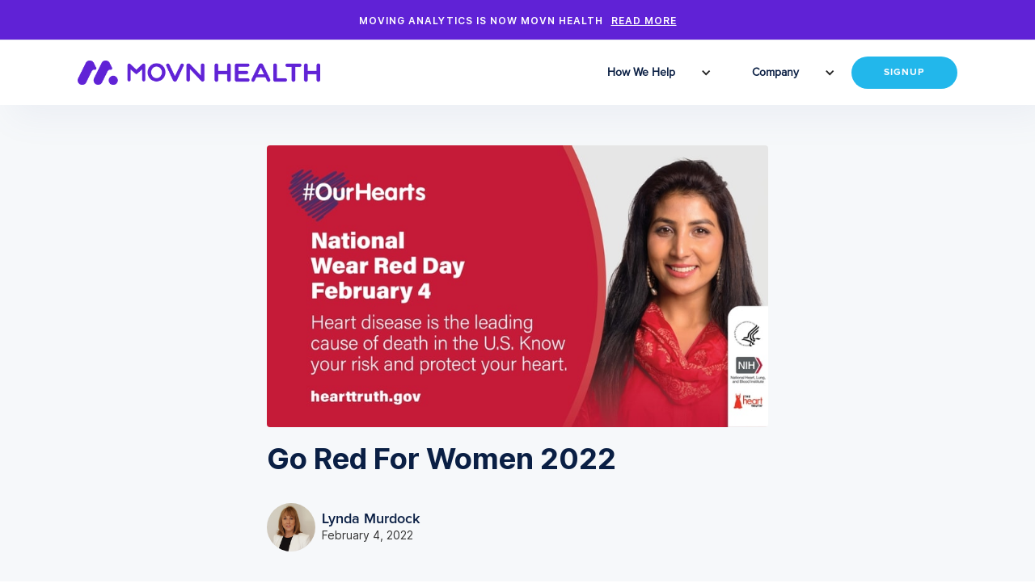

--- FILE ---
content_type: text/html
request_url: https://www.movnhealth.com/blog-posts/go-red-for-women-2022
body_size: 11750
content:
<!DOCTYPE html><!-- Last Published: Sun Aug 17 2025 15:55:37 GMT+0000 (Coordinated Universal Time) --><html data-wf-domain="www.movnhealth.com" data-wf-page="64484acf6e26de631a8d8d5d" data-wf-site="64262603dece805a11d47c91" lang="en" data-wf-collection="64484acf6e26de72598d8cfd" data-wf-item-slug="go-red-for-women-2022"><head><meta charset="utf-8"/><title>Go Red For Women 2022</title><meta content="Go Red For Women is an annual event that inspires us to share the good news and educate ourselves and the women in our lives to make life..." name="description"/><meta content="Go Red For Women 2022" property="og:title"/><meta content="Go Red For Women is an annual event that inspires us to share the good news and educate ourselves and the women in our lives to make life..." property="og:description"/><meta content="Go Red For Women 2022" property="twitter:title"/><meta content="Go Red For Women is an annual event that inspires us to share the good news and educate ourselves and the women in our lives to make life..." property="twitter:description"/><meta property="og:type" content="website"/><meta content="summary_large_image" name="twitter:card"/><meta content="width=device-width, initial-scale=1" name="viewport"/><meta content="J2I1BId5zY9kg8kLAZK2ekl_Xr-NChnAS_oBWdhGYdw" name="google-site-verification"/><link href="https://cdn.prod.website-files.com/64262603dece805a11d47c91/css/movn-health.webflow.shared.1bc54570c.min.css" rel="stylesheet" type="text/css"/><link href="https://fonts.googleapis.com" rel="preconnect"/><link href="https://fonts.gstatic.com" rel="preconnect" crossorigin="anonymous"/><script src="https://ajax.googleapis.com/ajax/libs/webfont/1.6.26/webfont.js" type="text/javascript"></script><script type="text/javascript">WebFont.load({  google: {    families: ["Varela Round:400"]  }});</script><script type="text/javascript">!function(o,c){var n=c.documentElement,t=" w-mod-";n.className+=t+"js",("ontouchstart"in o||o.DocumentTouch&&c instanceof DocumentTouch)&&(n.className+=t+"touch")}(window,document);</script><link href="https://cdn.prod.website-files.com/64262603dece805a11d47c91/64262603dece80bca9d47f68_favicon-32.png" rel="shortcut icon" type="image/x-icon"/><link href="https://cdn.prod.website-files.com/64262603dece805a11d47c91/64262603dece809f9bd47f0e_Webclip%20Icon.png" rel="apple-touch-icon"/><script async="" src="https://www.googletagmanager.com/gtag/js?id=G-C06VGT4BE4"></script><script type="text/javascript">window.dataLayer = window.dataLayer || [];function gtag(){dataLayer.push(arguments);}gtag('set', 'developer_id.dZGVlNj', true);gtag('js', new Date());gtag('config', 'G-C06VGT4BE4');</script><script src="https://www.google.com/recaptcha/api.js" type="text/javascript"></script><script type="text/javascript">!function(f,b,e,v,n,t,s){if(f.fbq)return;n=f.fbq=function(){n.callMethod?n.callMethod.apply(n,arguments):n.queue.push(arguments)};if(!f._fbq)f._fbq=n;n.push=n;n.loaded=!0;n.version='2.0';n.agent='plwebflow';n.queue=[];t=b.createElement(e);t.async=!0;t.src=v;s=b.getElementsByTagName(e)[0];s.parentNode.insertBefore(t,s)}(window,document,'script','https://connect.facebook.net/en_US/fbevents.js');fbq('init', '238548334172627');fbq('track', 'PageView');</script><!-- Google Tag Manager -->
<script>(function(w,d,s,l,i){w[l]=w[l]||[];w[l].push({'gtm.start':
new Date().getTime(),event:'gtm.js'});var f=d.getElementsByTagName(s)[0],
j=d.createElement(s),dl=l!='dataLayer'?'&l='+l:'';j.async=true;j.src=
'https://www.googletagmanager.com/gtm.js?id='+i+dl;f.parentNode.insertBefore(j,f);
})(window,document,'script','dataLayer','GTM-WGQK8L5L');</script>
<!-- End Google Tag Manager -->
</head><body><div class="w-embed w-iframe"><!-- Google Tag Manager (noscript) -->
<noscript><iframe src="https://www.googletagmanager.com/ns.html?id=GTM-PVHTQGN"
height="0" width="0" style="display:none;visibility:hidden"></iframe></noscript>
<!-- End Google Tag Manager (noscript) --></div><div data-collapse="medium" data-animation="default" data-duration="400" data-easing="ease" data-easing2="ease" role="banner" class="ma-desktop-nav w-nav"><div class="w-dyn-list"><div role="list" class="w-dyn-items"><div role="listitem" class="w-dyn-item"><div class="nav04_top w-condition-invisible"><div class="nav04_top_wrap"><a href="/blog-posts/inaugural-nyc-cardiac-rehab-quarterly-collaborative-calls" target="_blank" class="link-block w-inline-block"><div class="nav04_text ma-announcement-banner-text w-condition-invisible w-dyn-bind-empty"></div><div class="nav04_text ma-announcement-banner-text">Inaugural NYC Cardiac Rehab Quarterly Collaborative Calls</div><div class="nav04_text ma-announcement-banner-link">Read More</div></a></div></div></div><div role="listitem" class="w-dyn-item"><div class="nav04_top w-condition-invisible"><div class="nav04_top_wrap"><a href="/blog-posts/boosting-ny-to-the-top-how-are-we-going-to-achieve-70-participation-in-cardiac-rehab" target="_blank" class="link-block w-inline-block"><div class="nav04_text ma-announcement-banner-text w-condition-invisible w-dyn-bind-empty"></div><div class="nav04_text ma-announcement-banner-text">Boosting NY to the Top! How Are we Going to Achieve 70% Participation in Cardiac Rehab?</div><div class="nav04_text ma-announcement-banner-link">Read More</div></a></div></div></div><div role="listitem" class="w-dyn-item"><div class="nav04_top w-condition-invisible"><div class="nav04_top_wrap"><a href="/blog-posts/hot-off-the-press-latest-study-reveals-10574-cost-savings-per-patient-with-movn-remote-cardiac-rehab" target="_blank" class="link-block w-inline-block"><div class="nav04_text ma-announcement-banner-text w-condition-invisible w-dyn-bind-empty"></div><div class="nav04_text ma-announcement-banner-text">Hot Off the Press: Latest Study Reveals $10,574 Cost Savings Per Patient with Movn Remote Cardiac Rehab</div><div class="nav04_text ma-announcement-banner-link">Read More</div></a></div></div></div><div role="listitem" class="w-dyn-item"><div class="nav04_top w-condition-invisible"><div class="nav04_top_wrap"><a href="/blog-posts/department-of-veterans-affairs-and-movn-health-study-smart-heart-trial-shows-movns-remote-cardiac-rehab-enhances-patient-access-and-outcomes" target="_blank" class="link-block w-inline-block"><div class="nav04_text ma-announcement-banner-text w-condition-invisible w-dyn-bind-empty"></div><div class="nav04_text ma-announcement-banner-text">Department of Veterans Affairs and Movn Health Study: Smart HEART Trial Shows Movn&#x27;s Remote Cardiac Rehab Enhances Patient Access and Outcomes</div><div class="nav04_text ma-announcement-banner-link">Read More</div></a></div></div></div><div role="listitem" class="w-dyn-item"><div class="nav04_top w-condition-invisible"><div class="nav04_top_wrap"><a href="/blog-posts/the-future-of-cardiac-rehabilitation-embracing-virtual-solutions" target="_blank" class="link-block w-inline-block"><div class="nav04_text ma-announcement-banner-text w-condition-invisible w-dyn-bind-empty"></div><div class="nav04_text ma-announcement-banner-text">The Future of Cardiac Rehabilitation: Embracing Virtual Solutions</div><div class="nav04_text ma-announcement-banner-link">Read More</div></a></div></div></div><div role="listitem" class="w-dyn-item"><div class="nav04_top w-condition-invisible"><div class="nav04_top_wrap"><a href="/blog-posts/cardiac-rehab-myths-debunked-unveiling-the-truth-about-heart-health" target="_blank" class="link-block w-inline-block"><div class="nav04_text ma-announcement-banner-text w-condition-invisible w-dyn-bind-empty"></div><div class="nav04_text ma-announcement-banner-text">Cardiac Rehab Myths Debunked: Unveiling the Truth About Heart Health</div><div class="nav04_text ma-announcement-banner-link">Read More</div></a></div></div></div><div role="listitem" class="w-dyn-item"><div class="nav04_top w-condition-invisible"><div class="nav04_top_wrap"><a href="/blog-posts/movn-health-announced-as-a-finalist-in-the-point32health-innovation-challenge" target="_blank" class="link-block w-inline-block"><div class="nav04_text ma-announcement-banner-text w-condition-invisible w-dyn-bind-empty"></div><div class="nav04_text ma-announcement-banner-text">Movn Health Announced as a Finalist in the Point32Health Innovation Challenge</div><div class="nav04_text ma-announcement-banner-link">Read More</div></a></div></div></div><div role="listitem" class="w-dyn-item"><div class="nav04_top w-condition-invisible"><div class="nav04_top_wrap"><a href="/blog-posts/heart-healthy-nutrition-tips-for-cardiac-rehab-patients" target="_blank" class="link-block w-inline-block"><div class="nav04_text ma-announcement-banner-text w-condition-invisible w-dyn-bind-empty"></div><div class="nav04_text ma-announcement-banner-text">Heart-Healthy Nutrition Tips for Cardiac Rehab Patients</div><div class="nav04_text ma-announcement-banner-link">Read More</div></a></div></div></div><div role="listitem" class="w-dyn-item"><div class="nav04_top w-condition-invisible"><div class="nav04_top_wrap"><a href="/blog-posts/5-effective-exercises-for-cardiac-rehabilitation-at-home" target="_blank" class="link-block w-inline-block"><div class="nav04_text ma-announcement-banner-text w-condition-invisible w-dyn-bind-empty"></div><div class="nav04_text ma-announcement-banner-text">5 Effective Exercises for Cardiac Rehabilitation at Home</div><div class="nav04_text ma-announcement-banner-link">Read More</div></a></div></div></div><div role="listitem" class="w-dyn-item"><div class="nav04_top"><div class="nav04_top_wrap"><a href="/blog-posts/moving-analytics-is-now-movn-health" target="_blank" class="link-block w-inline-block"><div class="nav04_text ma-announcement-banner-text">Moving Analytics is now Movn Health </div><div class="nav04_text ma-announcement-banner-text w-condition-invisible">Moving Analytics is now Movn Health</div><div class="nav04_text ma-announcement-banner-link">Read More</div></a></div></div></div><div role="listitem" class="w-dyn-item"><div class="nav04_top w-condition-invisible"><div class="nav04_top_wrap"><a href="/blog-posts/onward-to-a-healthy-retirement" target="_blank" class="link-block w-inline-block"><div class="nav04_text ma-announcement-banner-text w-condition-invisible w-dyn-bind-empty"></div><div class="nav04_text ma-announcement-banner-text">Onward To A Healthy Retirement</div><div class="nav04_text ma-announcement-banner-link">Read More</div></a></div></div></div><div role="listitem" class="w-dyn-item"><div class="nav04_top w-condition-invisible"><div class="nav04_top_wrap"><a href="/blog-posts/the-american-dream-living-a-healthy-life" target="_blank" class="link-block w-inline-block"><div class="nav04_text ma-announcement-banner-text w-condition-invisible w-dyn-bind-empty"></div><div class="nav04_text ma-announcement-banner-text">The American Dream: Living a Healthy Life</div><div class="nav04_text ma-announcement-banner-link">Read More</div></a></div></div></div><div role="listitem" class="w-dyn-item"><div class="nav04_top w-condition-invisible"><div class="nav04_top_wrap"><a href="/blog-posts/moving-analytics-hires-abigail-egan-as-director-of-provider-engagement-strategy" target="_blank" class="link-block w-inline-block"><div class="nav04_text ma-announcement-banner-text w-condition-invisible w-dyn-bind-empty"></div><div class="nav04_text ma-announcement-banner-text">Moving Analytics Hires Abigail Egan as Director of Provider Engagement Strategy</div><div class="nav04_text ma-announcement-banner-link">Read More</div></a></div></div></div><div role="listitem" class="w-dyn-item"><div class="nav04_top w-condition-invisible"><div class="nav04_top_wrap"><a href="/blog-posts/moving-analytics-hires-ben-echeazu-as-vp-strategic-alliances" target="_blank" class="link-block w-inline-block"><div class="nav04_text ma-announcement-banner-text w-condition-invisible w-dyn-bind-empty"></div><div class="nav04_text ma-announcement-banner-text">Moving Analytics Hires Ben Echeazu as VP Strategic Alliances</div><div class="nav04_text ma-announcement-banner-link">Read More</div></a></div></div></div><div role="listitem" class="w-dyn-item"><div class="nav04_top w-condition-invisible"><div class="nav04_top_wrap"><a href="/blog-posts/building-foundations-for-future-generations" target="_blank" class="link-block w-inline-block"><div class="nav04_text ma-announcement-banner-text w-condition-invisible w-dyn-bind-empty"></div><div class="nav04_text ma-announcement-banner-text">Building Foundations for Future Generations</div><div class="nav04_text ma-announcement-banner-link">Read More</div></a></div></div></div><div role="listitem" class="w-dyn-item"><div class="nav04_top w-condition-invisible"><div class="nav04_top_wrap"><a href="/blog-posts/utilizing-virtual-cardiac-rehab-to-improve-participation-cost-and-hedis-measures" target="_blank" class="link-block w-inline-block"><div class="nav04_text ma-announcement-banner-text w-condition-invisible w-dyn-bind-empty"></div><div class="nav04_text ma-announcement-banner-text">Utilizing Virtual Cardiac Rehab to Improve Participation, Cost and HEDIS Measures</div><div class="nav04_text ma-announcement-banner-link">Read More</div></a></div></div></div><div role="listitem" class="w-dyn-item"><div class="nav04_top w-condition-invisible"><div class="nav04_top_wrap"><a href="/blog-posts/moving-analytics-gains-approval-from-centers-for-medicare-and-medicaid-services" target="_blank" class="link-block w-inline-block"><div class="nav04_text ma-announcement-banner-text w-condition-invisible w-dyn-bind-empty"></div><div class="nav04_text ma-announcement-banner-text">Moving Analytics Gains Approval from Centers for Medicare and Medicaid Services</div><div class="nav04_text ma-announcement-banner-link">Read More</div></a></div></div></div><div role="listitem" class="w-dyn-item"><div class="nav04_top w-condition-invisible"><div class="nav04_top_wrap"><a href="/blog-posts/ensuring-patient-safety-in-virtual-cardiac-rehab" target="_blank" class="link-block w-inline-block"><div class="nav04_text ma-announcement-banner-text w-condition-invisible w-dyn-bind-empty"></div><div class="nav04_text ma-announcement-banner-text">Ensuring Patient Safety in Virtual Cardiac Rehab</div><div class="nav04_text ma-announcement-banner-link">Read More</div></a></div></div></div><div role="listitem" class="w-dyn-item"><div class="nav04_top w-condition-invisible"><div class="nav04_top_wrap"><a href="/blog-posts/moving-analytics-achieves-hitrust-certification" target="_blank" class="link-block w-inline-block"><div class="nav04_text ma-announcement-banner-text w-condition-invisible w-dyn-bind-empty"></div><div class="nav04_text ma-announcement-banner-text">Moving Analytics Achieves HITRUST Certification</div><div class="nav04_text ma-announcement-banner-link">Read More</div></a></div></div></div><div role="listitem" class="w-dyn-item"><div class="nav04_top w-condition-invisible"><div class="nav04_top_wrap"><a href="/blog-posts/happy-international-womens-day" target="_blank" class="link-block w-inline-block"><div class="nav04_text ma-announcement-banner-text w-condition-invisible w-dyn-bind-empty"></div><div class="nav04_text ma-announcement-banner-text">Happy International Women’s Day</div><div class="nav04_text ma-announcement-banner-link">Read More</div></a></div></div></div><div role="listitem" class="w-dyn-item"><div class="nav04_top w-condition-invisible"><div class="nav04_top_wrap"><a href="/blog-posts/celebrating-a-black-hero-vivien-thomas" target="_blank" class="link-block w-inline-block"><div class="nav04_text ma-announcement-banner-text w-condition-invisible w-dyn-bind-empty"></div><div class="nav04_text ma-announcement-banner-text">Celebrating A Black Hero - Vivien Thomas</div><div class="nav04_text ma-announcement-banner-link">Read More</div></a></div></div></div><div role="listitem" class="w-dyn-item"><div class="nav04_top w-condition-invisible"><div class="nav04_top_wrap"><a href="/blog-posts/public-health-issues-meet-technology-and-innovation" target="_blank" class="link-block w-inline-block"><div class="nav04_text ma-announcement-banner-text w-condition-invisible w-dyn-bind-empty"></div><div class="nav04_text ma-announcement-banner-text">Public Health Issues Meet Technology And Innovation</div><div class="nav04_text ma-announcement-banner-link">Read More</div></a></div></div></div><div role="listitem" class="w-dyn-item"><div class="nav04_top w-condition-invisible"><div class="nav04_top_wrap"><a href="/blog-posts/actively-living" target="_blank" class="link-block w-inline-block"><div class="nav04_text ma-announcement-banner-text w-condition-invisible w-dyn-bind-empty"></div><div class="nav04_text ma-announcement-banner-text">Actively Living</div><div class="nav04_text ma-announcement-banner-link">Read More</div></a></div></div></div><div role="listitem" class="w-dyn-item"><div class="nav04_top w-condition-invisible"><div class="nav04_top_wrap"><a href="/blog-posts/cardiac-rehabilitation-week-2022" target="_blank" class="link-block w-inline-block"><div class="nav04_text ma-announcement-banner-text w-condition-invisible w-dyn-bind-empty"></div><div class="nav04_text ma-announcement-banner-text">Cardiac Rehabilitation Week 2022</div><div class="nav04_text ma-announcement-banner-link">Read More</div></a></div></div></div><div role="listitem" class="w-dyn-item"><div class="nav04_top w-condition-invisible"><div class="nav04_top_wrap"><a href="/blog-posts/go-red-for-women-2022" target="_blank" aria-current="page" class="link-block w-inline-block w--current"><div class="nav04_text ma-announcement-banner-text w-condition-invisible w-dyn-bind-empty"></div><div class="nav04_text ma-announcement-banner-text">Go Red For Women 2022</div><div class="nav04_text ma-announcement-banner-link">Read More</div></a></div></div></div><div role="listitem" class="w-dyn-item"><div class="nav04_top w-condition-invisible"><div class="nav04_top_wrap"><a href="/blog-posts/symptoms-of-heart-disease-and-heart-attacks-in-women" target="_blank" class="link-block w-inline-block"><div class="nav04_text ma-announcement-banner-text w-condition-invisible w-dyn-bind-empty"></div><div class="nav04_text ma-announcement-banner-text">Symptoms of Heart Disease and Heart Attacks in Women</div><div class="nav04_text ma-announcement-banner-link">Read More</div></a></div></div></div><div role="listitem" class="w-dyn-item"><div class="nav04_top w-condition-invisible"><div class="nav04_top_wrap"><a href="/blog-posts/safety-in-cardiac-rehab-a-primer" target="_blank" class="link-block w-inline-block"><div class="nav04_text ma-announcement-banner-text w-condition-invisible w-dyn-bind-empty"></div><div class="nav04_text ma-announcement-banner-text">Safety in Cardiac Rehab – A Primer</div><div class="nav04_text ma-announcement-banner-link">Read More</div></a></div></div></div><div role="listitem" class="w-dyn-item"><div class="nav04_top w-condition-invisible"><div class="nav04_top_wrap"><a href="/blog-posts/healthy-recipes-to-brighten-your-holiday-season" target="_blank" class="link-block w-inline-block"><div class="nav04_text ma-announcement-banner-text w-condition-invisible w-dyn-bind-empty"></div><div class="nav04_text ma-announcement-banner-text">Healthy Recipes to Brighten Your Holiday Season</div><div class="nav04_text ma-announcement-banner-link">Read More</div></a></div></div></div><div role="listitem" class="w-dyn-item"><div class="nav04_top w-condition-invisible"><div class="nav04_top_wrap"><a href="/blog-posts/delivering-virtual-cardiac-rehab-at-scale-lessons-learned-from-patients-providers-and-payers" target="_blank" class="link-block w-inline-block"><div class="nav04_text ma-announcement-banner-text w-condition-invisible w-dyn-bind-empty"></div><div class="nav04_text ma-announcement-banner-text">Delivering Virtual Cardiac Rehab at Scale: Lessons Learned from Patients, Providers and Payers</div><div class="nav04_text ma-announcement-banner-link">Read More</div></a></div></div></div><div role="listitem" class="w-dyn-item"><div class="nav04_top w-condition-invisible"><div class="nav04_top_wrap"><a href="/blog-posts/moving-analytics-announces-participation-in-2021-healthtech-arkansas" target="_blank" class="link-block w-inline-block"><div class="nav04_text ma-announcement-banner-text w-condition-invisible w-dyn-bind-empty"></div><div class="nav04_text ma-announcement-banner-text">Moving Analytics Announces Participation in 2021 HealthTech Arkansas</div><div class="nav04_text ma-announcement-banner-link">Read More</div></a></div></div></div><div role="listitem" class="w-dyn-item"><div class="nav04_top w-condition-invisible"><div class="nav04_top_wrap"><a href="/blog-posts/cardiac-rehabilitation-as-a-cardiovascular-quality-measure-a-must-for-all" target="_blank" class="link-block w-inline-block"><div class="nav04_text ma-announcement-banner-text w-condition-invisible w-dyn-bind-empty"></div><div class="nav04_text ma-announcement-banner-text">Cardiac Rehabilitation as a Cardiovascular Quality Measure - A Must for All</div><div class="nav04_text ma-announcement-banner-link">Read More</div></a></div></div></div><div role="listitem" class="w-dyn-item"><div class="nav04_top w-condition-invisible"><div class="nav04_top_wrap"><a href="/blog-posts/the-evidence-behind-the-dash-and-mind-diets" target="_blank" class="link-block w-inline-block"><div class="nav04_text ma-announcement-banner-text w-condition-invisible w-dyn-bind-empty"></div><div class="nav04_text ma-announcement-banner-text">The Evidence Behind the DASH and MIND Diets</div><div class="nav04_text ma-announcement-banner-link">Read More</div></a></div></div></div><div role="listitem" class="w-dyn-item"><div class="nav04_top w-condition-invisible"><div class="nav04_top_wrap"><a href="/blog-posts/following-the-mind-and-dash-diets" target="_blank" class="link-block w-inline-block"><div class="nav04_text ma-announcement-banner-text w-condition-invisible w-dyn-bind-empty"></div><div class="nav04_text ma-announcement-banner-text">Following the MIND and DASH Diets</div><div class="nav04_text ma-announcement-banner-link">Read More</div></a></div></div></div><div role="listitem" class="w-dyn-item"><div class="nav04_top w-condition-invisible"><div class="nav04_top_wrap"><a href="/blog-posts/telehealth-is-more-than-video" target="_blank" class="link-block w-inline-block"><div class="nav04_text ma-announcement-banner-text w-condition-invisible w-dyn-bind-empty"></div><div class="nav04_text ma-announcement-banner-text">Telehealth is More Than Video</div><div class="nav04_text ma-announcement-banner-link">Read More</div></a></div></div></div><div role="listitem" class="w-dyn-item"><div class="nav04_top w-condition-invisible"><div class="nav04_top_wrap"><a href="/blog-posts/did-you-know-that-hypertension-can-affect-your-body-in-many-ways" target="_blank" class="link-block w-inline-block"><div class="nav04_text ma-announcement-banner-text w-condition-invisible w-dyn-bind-empty"></div><div class="nav04_text ma-announcement-banner-text">Did You Know That Hypertension Can Affect Your Body in Many Ways?</div><div class="nav04_text ma-announcement-banner-link">Read More</div></a></div></div></div><div role="listitem" class="w-dyn-item"><div class="nav04_top w-condition-invisible"><div class="nav04_top_wrap"><a href="/blog-posts/moving-analytics-partners-with-health-insurer-cdphp-to-expand-access-to-cardiac-rehabilitation-services" target="_blank" class="link-block w-inline-block"><div class="nav04_text ma-announcement-banner-text w-condition-invisible w-dyn-bind-empty"></div><div class="nav04_text ma-announcement-banner-text">Moving Analytics Partners with Health Insurer CDPHP to Expand Access to Cardiac Rehabilitation Services</div><div class="nav04_text ma-announcement-banner-link">Read More</div></a></div></div></div><div role="listitem" class="w-dyn-item"><div class="nav04_top w-condition-invisible"><div class="nav04_top_wrap"><a href="/blog-posts/the-benefits-of-cardiac-rehab-and-its-improvement-to-mental-health" target="_blank" class="link-block w-inline-block"><div class="nav04_text ma-announcement-banner-text w-condition-invisible w-dyn-bind-empty"></div><div class="nav04_text ma-announcement-banner-text">The Benefits of Cardiac Rehab and its Improvement to Mental Health</div><div class="nav04_text ma-announcement-banner-link">Read More</div></a></div></div></div><div role="listitem" class="w-dyn-item"><div class="nav04_top w-condition-invisible"><div class="nav04_top_wrap"><a href="/blog-posts/a-note-from-our-founders-on-the-recent-6m-funding-and-plans-for-future-growth" target="_blank" class="link-block w-inline-block"><div class="nav04_text ma-announcement-banner-text w-condition-invisible w-dyn-bind-empty"></div><div class="nav04_text ma-announcement-banner-text">A note from our founders on the recent $6M funding and plans for future growth </div><div class="nav04_text ma-announcement-banner-link">Read More</div></a></div></div></div><div role="listitem" class="w-dyn-item"><div class="nav04_top w-condition-invisible"><div class="nav04_top_wrap"><a href="/blog-posts/raising-mental-health-awareness-during-mays-mental-health-month" target="_blank" class="link-block w-inline-block"><div class="nav04_text ma-announcement-banner-text w-condition-invisible w-dyn-bind-empty"></div><div class="nav04_text ma-announcement-banner-text">Raising Mental Health Awareness During May’s Mental Health Month</div><div class="nav04_text ma-announcement-banner-link">Read More</div></a></div></div></div><div role="listitem" class="w-dyn-item"><div class="nav04_top w-condition-invisible"><div class="nav04_top_wrap"><a href="/blog-posts/moving-analytics-raises-6m-to-increase-virtual-cardiac-rehab-solutions" target="_blank" class="link-block w-inline-block"><div class="nav04_text ma-announcement-banner-text">Moving Analytics Raises $6M to Increase Virtual Cardiac Rehab Solutions.</div><div class="nav04_text ma-announcement-banner-text w-condition-invisible">Moving Analytics Raises $6M to Increase Virtual Cardiac Rehab Solutions</div><div class="nav04_text ma-announcement-banner-link">Read More</div></a></div></div></div><div role="listitem" class="w-dyn-item"><div class="nav04_top w-condition-invisible"><div class="nav04_top_wrap"><a href="/blog-posts/healthy-recipes-for-an-unforgettable-spring-meal" target="_blank" class="link-block w-inline-block"><div class="nav04_text ma-announcement-banner-text w-condition-invisible w-dyn-bind-empty"></div><div class="nav04_text ma-announcement-banner-text">Healthy Recipes for An Unforgettable Spring Meal</div><div class="nav04_text ma-announcement-banner-link">Read More</div></a></div></div></div><div role="listitem" class="w-dyn-item"><div class="nav04_top w-condition-invisible"><div class="nav04_top_wrap"><a href="/blog-posts/can-good-psychological-health-reduce-cardiovascular-risk" target="_blank" class="link-block w-inline-block"><div class="nav04_text ma-announcement-banner-text w-condition-invisible w-dyn-bind-empty"></div><div class="nav04_text ma-announcement-banner-text">Can Good Psychological Health Reduce Cardiovascular Risk?</div><div class="nav04_text ma-announcement-banner-link">Read More</div></a></div></div></div><div role="listitem" class="w-dyn-item"><div class="nav04_top w-condition-invisible"><div class="nav04_top_wrap"><a href="/blog-posts/passionate-pioneers-podcast-featuring-our-very-own-ceo-harsh-vathsangam" target="_blank" class="link-block w-inline-block"><div class="nav04_text ma-announcement-banner-text w-condition-invisible w-dyn-bind-empty"></div><div class="nav04_text ma-announcement-banner-text">Passionate Pioneers Podcast Featuring Our Very Own CEO Harsh Vathsangam</div><div class="nav04_text ma-announcement-banner-link">Read More</div></a></div></div></div><div role="listitem" class="w-dyn-item"><div class="nav04_top w-condition-invisible"><div class="nav04_top_wrap"><a href="/blog-posts/overcoming-barriers-to-cardiac-rehabilitation-enrollment" target="_blank" class="link-block w-inline-block"><div class="nav04_text ma-announcement-banner-text w-condition-invisible w-dyn-bind-empty"></div><div class="nav04_text ma-announcement-banner-text">Overcoming Barriers to Cardiac Rehabilitation Enrollment</div><div class="nav04_text ma-announcement-banner-link">Read More</div></a></div></div></div><div role="listitem" class="w-dyn-item"><div class="nav04_top w-condition-invisible"><div class="nav04_top_wrap"><a href="/blog-posts/lessons-learned-from-implementing-a-virtual-cardiac-rehab-program-during-covid-19" target="_blank" class="link-block w-inline-block"><div class="nav04_text ma-announcement-banner-text w-condition-invisible w-dyn-bind-empty"></div><div class="nav04_text ma-announcement-banner-text">Lessons Learned From Implementing a Virtual Cardiac Rehab Program During COVID-19</div><div class="nav04_text ma-announcement-banner-link">Read More</div></a></div></div></div><div role="listitem" class="w-dyn-item"><div class="nav04_top w-condition-invisible"><div class="nav04_top_wrap"><a href="/blog-posts/cardiac-rehabilitation-week" target="_blank" class="link-block w-inline-block"><div class="nav04_text ma-announcement-banner-text w-condition-invisible w-dyn-bind-empty"></div><div class="nav04_text ma-announcement-banner-text">Cardiac Rehabilitation Week</div><div class="nav04_text ma-announcement-banner-link">Read More</div></a></div></div></div><div role="listitem" class="w-dyn-item"><div class="nav04_top w-condition-invisible"><div class="nav04_top_wrap"><a href="/blog-posts/setting-and-keeping-your-2021-goals" target="_blank" class="link-block w-inline-block"><div class="nav04_text ma-announcement-banner-text w-condition-invisible w-dyn-bind-empty"></div><div class="nav04_text ma-announcement-banner-text">Setting Goals for Success</div><div class="nav04_text ma-announcement-banner-link">Read More</div></a></div></div></div><div role="listitem" class="w-dyn-item"><div class="nav04_top w-condition-invisible"><div class="nav04_top_wrap"><a href="/blog-posts/digital-health-leader-adrian-james-joins-moving-analytics-board-of-directors" target="_blank" class="link-block w-inline-block"><div class="nav04_text ma-announcement-banner-text w-condition-invisible w-dyn-bind-empty"></div><div class="nav04_text ma-announcement-banner-text">Digital health leader Adrian James joins Moving Analytics&#x27; Board of Directors</div><div class="nav04_text ma-announcement-banner-link">Read More</div></a></div></div></div><div role="listitem" class="w-dyn-item"><div class="nav04_top w-condition-invisible"><div class="nav04_top_wrap"><a href="/blog-posts/holiday-makeover-with-12-days-of-recipes" target="_blank" class="link-block w-inline-block"><div class="nav04_text ma-announcement-banner-text w-condition-invisible w-dyn-bind-empty"></div><div class="nav04_text ma-announcement-banner-text">Holiday Makeover with 12 Days of Recipes</div><div class="nav04_text ma-announcement-banner-link">Read More</div></a></div></div></div><div role="listitem" class="w-dyn-item"><div class="nav04_top w-condition-invisible"><div class="nav04_top_wrap"><a href="/blog-posts/contact-tracing-do-your-part-to-keep-your-family-friends-and-community-safe" target="_blank" class="link-block w-inline-block"><div class="nav04_text ma-announcement-banner-text w-condition-invisible w-dyn-bind-empty"></div><div class="nav04_text ma-announcement-banner-text">Contact Tracing: Do your part to keep your family, friends, and community safe. </div><div class="nav04_text ma-announcement-banner-link">Read More</div></a></div></div></div><div role="listitem" class="w-dyn-item"><div class="nav04_top w-condition-invisible"><div class="nav04_top_wrap"><a href="/blog-posts/best-practices-in-delivering-virtual-cardiac-rehab-during-covid-19" target="_blank" class="link-block w-inline-block"><div class="nav04_text ma-announcement-banner-text w-condition-invisible w-dyn-bind-empty"></div><div class="nav04_text ma-announcement-banner-text">Best Practices in Delivering Virtual Cardiac Rehab During COVID-19</div><div class="nav04_text ma-announcement-banner-link">Read More</div></a></div></div></div><div role="listitem" class="w-dyn-item"><div class="nav04_top w-condition-invisible"><div class="nav04_top_wrap"><a href="/blog-posts/meeting-cardiac-patient-needs-virtually-in-covid-19" target="_blank" class="link-block w-inline-block"><div class="nav04_text ma-announcement-banner-text w-condition-invisible w-dyn-bind-empty"></div><div class="nav04_text ma-announcement-banner-text">Meeting Cardiac Patient Needs Virtually in COVID-19</div><div class="nav04_text ma-announcement-banner-link">Read More</div></a></div></div></div><div role="listitem" class="w-dyn-item"><div class="nav04_top w-condition-invisible"><div class="nav04_top_wrap"><a href="/blog-posts/coping-with-stress-in-a-healthy-way-during-the-pandemic-part-2" target="_blank" class="link-block w-inline-block"><div class="nav04_text ma-announcement-banner-text w-condition-invisible w-dyn-bind-empty"></div><div class="nav04_text ma-announcement-banner-text">Coping with Stress in a Healthy Way During the Pandemic - Part 2</div><div class="nav04_text ma-announcement-banner-link">Read More</div></a></div></div></div><div role="listitem" class="w-dyn-item"><div class="nav04_top w-condition-invisible"><div class="nav04_top_wrap"><a href="/blog-posts/ama-covid-19-daily-video-update-a-look-at-innovation-supporting-physicians-during-the-pandemic" target="_blank" class="link-block w-inline-block"><div class="nav04_text ma-announcement-banner-text w-condition-invisible w-dyn-bind-empty"></div><div class="nav04_text ma-announcement-banner-text">AMA COVID-19 daily video update: A look at innovation supporting physicians during the pandemic</div><div class="nav04_text ma-announcement-banner-link">Read More</div></a></div></div></div><div role="listitem" class="w-dyn-item"><div class="nav04_top w-condition-invisible"><div class="nav04_top_wrap"><a href="/blog-posts/tips-on-coping-with-stress-in-a-healthy-way" target="_blank" class="link-block w-inline-block"><div class="nav04_text ma-announcement-banner-text w-condition-invisible w-dyn-bind-empty"></div><div class="nav04_text ma-announcement-banner-text">Coping with Stress in a Healthy Way During the Pandemic - Part 1</div><div class="nav04_text ma-announcement-banner-link">Read More</div></a></div></div></div><div role="listitem" class="w-dyn-item"><div class="nav04_top w-condition-invisible"><div class="nav04_top_wrap"><a href="/blog-posts/repensar-la-rehabilitacion-cardiaca" target="_blank" class="link-block w-inline-block"><div class="nav04_text ma-announcement-banner-text w-condition-invisible w-dyn-bind-empty"></div><div class="nav04_text ma-announcement-banner-text">Repensar La Rehabilitación Cardíaca</div><div class="nav04_text ma-announcement-banner-link">Read More</div></a></div></div></div><div role="listitem" class="w-dyn-item"><div class="nav04_top w-condition-invisible"><div class="nav04_top_wrap"><a href="/blog-posts/rethink-cardiac-rehabilitation" target="_blank" class="link-block w-inline-block"><div class="nav04_text ma-announcement-banner-text w-condition-invisible w-dyn-bind-empty"></div><div class="nav04_text ma-announcement-banner-text">Rethink Cardiac Rehabilitation</div><div class="nav04_text ma-announcement-banner-link">Read More</div></a></div></div></div><div role="listitem" class="w-dyn-item"><div class="nav04_top w-condition-invisible"><div class="nav04_top_wrap"><a href="/blog-posts/moving-analytics-lands-strategic-partnership-with-medaxiom-an-american-college-of-cardiology-company" target="_blank" class="link-block w-inline-block"><div class="nav04_text ma-announcement-banner-text"> </div><div class="nav04_text ma-announcement-banner-text w-condition-invisible">Moving Analytics Lands Strategic Partnership with MedAxiom, an American College of Cardiology Company</div><div class="nav04_text ma-announcement-banner-link">Read More</div></a></div></div></div><div role="listitem" class="w-dyn-item"><div class="nav04_top w-condition-invisible"><div class="nav04_top_wrap"><a href="/blog-posts/a-healthy-choice-for-barbecues-this-independence-day" target="_blank" class="link-block w-inline-block"><div class="nav04_text ma-announcement-banner-text w-condition-invisible w-dyn-bind-empty"></div><div class="nav04_text ma-announcement-banner-text">A Healthy Choice for Barbecues This Independence Day</div><div class="nav04_text ma-announcement-banner-link">Read More</div></a></div></div></div><div role="listitem" class="w-dyn-item"><div class="nav04_top w-condition-invisible"><div class="nav04_top_wrap"><a href="/blog-posts/cutting-edge-practices-in-diet-part-2" target="_blank" class="link-block w-inline-block"><div class="nav04_text ma-announcement-banner-text w-condition-invisible w-dyn-bind-empty"></div><div class="nav04_text ma-announcement-banner-text">Cutting-Edge Practices in Diet - Part 2</div><div class="nav04_text ma-announcement-banner-link">Read More</div></a></div></div></div><div role="listitem" class="w-dyn-item"><div class="nav04_top w-condition-invisible"><div class="nav04_top_wrap"><a href="/blog-posts/cutting-edge-practices-in-diet-part-1" target="_blank" class="link-block w-inline-block"><div class="nav04_text ma-announcement-banner-text w-condition-invisible w-dyn-bind-empty"></div><div class="nav04_text ma-announcement-banner-text">Cutting-Edge Practices in Diet - Part 1</div><div class="nav04_text ma-announcement-banner-link">Read More</div></a></div></div></div><div role="listitem" class="w-dyn-item"><div class="nav04_top w-condition-invisible"><div class="nav04_top_wrap"><a href="/blog-posts/moving-analytics-statement-regarding-racial-disparities" target="_blank" class="link-block w-inline-block"><div class="nav04_text ma-announcement-banner-text w-condition-invisible w-dyn-bind-empty"></div><div class="nav04_text ma-announcement-banner-text">Moving Analytics Statement Regarding Racial Disparities</div><div class="nav04_text ma-announcement-banner-link">Read More</div></a></div></div></div><div role="listitem" class="w-dyn-item"><div class="nav04_top w-condition-invisible"><div class="nav04_top_wrap"><a href="/blog-posts/four-lessons-learned-deploying-virtual-cardiac-rehab-during-covid19" target="_blank" class="link-block w-inline-block"><div class="nav04_text ma-announcement-banner-text w-condition-invisible w-dyn-bind-empty"></div><div class="nav04_text ma-announcement-banner-text">Four lessons learned deploying virtual cardiac rehab during COVID-19</div><div class="nav04_text ma-announcement-banner-link">Read More</div></a></div></div></div><div role="listitem" class="w-dyn-item"><div class="nav04_top w-condition-invisible"><div class="nav04_top_wrap"><a href="/blog-posts/implementing-a-successful-virtual-cardiac-rehab-program-a-6-point-checklist" target="_blank" class="link-block w-inline-block"><div class="nav04_text ma-announcement-banner-text w-condition-invisible w-dyn-bind-empty"></div><div class="nav04_text ma-announcement-banner-text">Implementing A Successful Virtual Cardiac Rehab Program, A 6 point Checklist</div><div class="nav04_text ma-announcement-banner-link">Read More</div></a></div></div></div><div role="listitem" class="w-dyn-item"><div class="nav04_top w-condition-invisible"><div class="nav04_top_wrap"><a href="/blog-posts/to-device-or-not-to-device" target="_blank" class="link-block w-inline-block"><div class="nav04_text ma-announcement-banner-text w-condition-invisible w-dyn-bind-empty"></div><div class="nav04_text ma-announcement-banner-text">To Device or Not to Device?</div><div class="nav04_text ma-announcement-banner-link">Read More</div></a></div></div></div><div role="listitem" class="w-dyn-item"><div class="nav04_top w-condition-invisible"><div class="nav04_top_wrap"><a href="/blog-posts/what-is-hybrid-cardiac-rehab-part-3-the-business-case-for-hybrid-cardiac-rehab" target="_blank" class="link-block w-inline-block"><div class="nav04_text ma-announcement-banner-text w-condition-invisible w-dyn-bind-empty"></div><div class="nav04_text ma-announcement-banner-text">What is Hybrid Cardiac Rehab? - Part 3, the Business Case for Hybrid Cardiac Rehab</div><div class="nav04_text ma-announcement-banner-link">Read More</div></a></div></div></div><div role="listitem" class="w-dyn-item"><div class="nav04_top w-condition-invisible"><div class="nav04_top_wrap"><a href="/blog-posts/how-data-is-driving-value-based-care-initiatives-at-upmcs-heart-and-vascular-institute-an-interview-with-joon-sup-lee-md" target="_blank" class="link-block w-inline-block"><div class="nav04_text ma-announcement-banner-text w-condition-invisible w-dyn-bind-empty"></div><div class="nav04_text ma-announcement-banner-text">How Data is Driving Value-based Care Initiatives at UPMC&#x27;s Heart and Vascular Institute - An Interview with Joon Sup Lee, MD</div><div class="nav04_text ma-announcement-banner-link">Read More</div></a></div></div></div><div role="listitem" class="w-dyn-item"><div class="nav04_top w-condition-invisible"><div class="nav04_top_wrap"><a href="/blog-posts/the-cardiac-college-an-online-resource-for-patients-to-self-manage-their-cardiovascular-health" target="_blank" class="link-block w-inline-block"><div class="nav04_text ma-announcement-banner-text w-condition-invisible w-dyn-bind-empty"></div><div class="nav04_text ma-announcement-banner-text">The Cardiac College - An Online Resource for Patients to Self-manage their Cardiovascular Health</div><div class="nav04_text ma-announcement-banner-link">Read More</div></a></div></div></div><div role="listitem" class="w-dyn-item"><div class="nav04_top w-condition-invisible"><div class="nav04_top_wrap"><a href="/blog-posts/what-is-hybrid-cardiac-rehab-part-2-staff-requirements-for-telehealth" target="_blank" class="link-block w-inline-block"><div class="nav04_text ma-announcement-banner-text w-condition-invisible w-dyn-bind-empty"></div><div class="nav04_text ma-announcement-banner-text">What is Hybrid Cardiac Rehab? - Part 2, Staff Requirements for Telehealth</div><div class="nav04_text ma-announcement-banner-link">Read More</div></a></div></div></div><div role="listitem" class="w-dyn-item"><div class="nav04_top w-condition-invisible"><div class="nav04_top_wrap"><a href="/blog-posts/reducing-readmissions-with-student-health-coaches" target="_blank" class="link-block w-inline-block"><div class="nav04_text ma-announcement-banner-text w-condition-invisible w-dyn-bind-empty"></div><div class="nav04_text ma-announcement-banner-text">Reducing Readmissions with Student Health Coaches</div><div class="nav04_text ma-announcement-banner-link">Read More</div></a></div></div></div><div role="listitem" class="w-dyn-item"><div class="nav04_top w-condition-invisible"><div class="nav04_top_wrap"><a href="/blog-posts/top-3-takeaways-from-cv-transforum-fall-17" target="_blank" class="link-block w-inline-block"><div class="nav04_text ma-announcement-banner-text w-condition-invisible w-dyn-bind-empty"></div><div class="nav04_text ma-announcement-banner-text">Top 3 Takeaways From CV TransForum Fall &#x27;17</div><div class="nav04_text ma-announcement-banner-link">Read More</div></a></div></div></div><div role="listitem" class="w-dyn-item"><div class="nav04_top w-condition-invisible"><div class="nav04_top_wrap"><a href="/blog-posts/top-5-takeaways-from-the-32nd-annual-aacvpr-conference" target="_blank" class="link-block w-inline-block"><div class="nav04_text ma-announcement-banner-text w-condition-invisible w-dyn-bind-empty"></div><div class="nav04_text ma-announcement-banner-text">Top 5 Takeaways From the 32nd Annual AACVPR Conference</div><div class="nav04_text ma-announcement-banner-link">Read More</div></a></div></div></div><div role="listitem" class="w-dyn-item"><div class="nav04_top w-condition-invisible"><div class="nav04_top_wrap"><a href="/blog-posts/cms-proposes-cancellation-of-mandatory-epms-and-cardiac-rehabilitation-incentive-payment-model" target="_blank" class="link-block w-inline-block"><div class="nav04_text ma-announcement-banner-text w-condition-invisible w-dyn-bind-empty"></div><div class="nav04_text ma-announcement-banner-text">CMS Proposes Cancellation of Mandatory EPMs and Cardiac Rehabilitation Incentive Payment Model</div><div class="nav04_text ma-announcement-banner-link">Read More</div></a></div></div></div><div role="listitem" class="w-dyn-item"><div class="nav04_top w-condition-invisible"><div class="nav04_top_wrap"><a href="/blog-posts/smartphone-enabled-cardiac-rehab" target="_blank" class="link-block w-inline-block"><div class="nav04_text ma-announcement-banner-text w-condition-invisible w-dyn-bind-empty"></div><div class="nav04_text ma-announcement-banner-text"> Smartphone-enabled Cardiac Rehab</div><div class="nav04_text ma-announcement-banner-link">Read More</div></a></div></div></div><div role="listitem" class="w-dyn-item"><div class="nav04_top w-condition-invisible"><div class="nav04_top_wrap"><a href="/blog-posts/top-5-takeaways-from-strategies-to-increase-cardiac-rehab-participation-in-epms" target="_blank" class="link-block w-inline-block"><div class="nav04_text ma-announcement-banner-text w-condition-invisible w-dyn-bind-empty"></div><div class="nav04_text ma-announcement-banner-text">Top 5 Takeaways From Strategies to Increase Cardiac Rehab Participation in EPMs</div><div class="nav04_text ma-announcement-banner-link">Read More</div></a></div></div></div><div role="listitem" class="w-dyn-item"><div class="nav04_top w-condition-invisible"><div class="nav04_top_wrap"><a href="/blog-posts/what-is-hybrid-cardiac-rehab-part-1-introducing-hybrid-cr-and-patient-types" target="_blank" class="link-block w-inline-block"><div class="nav04_text ma-announcement-banner-text w-condition-invisible w-dyn-bind-empty"></div><div class="nav04_text ma-announcement-banner-text">What is Hybrid Cardiac Rehab? - Part 1, Introducing Hybrid CR and Patient Types</div><div class="nav04_text ma-announcement-banner-link">Read More</div></a></div></div></div><div role="listitem" class="w-dyn-item"><div class="nav04_top w-condition-invisible"><div class="nav04_top_wrap"><a href="/blog-posts/value-based-care-calls-for-open-gyms-in-cardiac-rehab-centers" target="_blank" class="link-block w-inline-block"><div class="nav04_text ma-announcement-banner-text w-condition-invisible w-dyn-bind-empty"></div><div class="nav04_text ma-announcement-banner-text">Value-based Care Calls for Open Gyms in Cardiac Rehab Centers</div><div class="nav04_text ma-announcement-banner-link">Read More</div></a></div></div></div><div role="listitem" class="w-dyn-item"><div class="nav04_top w-condition-invisible"><div class="nav04_top_wrap"><a href="/blog-posts/securing-reimbursement-for-virtual-cardiac-rehab" target="_blank" class="link-block w-inline-block"><div class="nav04_text ma-announcement-banner-text w-condition-invisible w-dyn-bind-empty"></div><div class="nav04_text ma-announcement-banner-text">Securing Reimbursement for Virtual Cardiac Rehab</div><div class="nav04_text ma-announcement-banner-link">Read More</div></a></div></div></div><div role="listitem" class="w-dyn-item"><div class="nav04_top w-condition-invisible"><div class="nav04_top_wrap"><a href="/blog-posts/does-cardiac-rehab-need-human-touch-an-interview-with-kate-traynor-rn-ms" target="_blank" class="link-block w-inline-block"><div class="nav04_text ma-announcement-banner-text w-condition-invisible w-dyn-bind-empty"></div><div class="nav04_text ma-announcement-banner-text">Does Cardiac Rehab Need Human Touch? - an Interview with Kate Traynor, RN, MS</div><div class="nav04_text ma-announcement-banner-link">Read More</div></a></div></div></div><div role="listitem" class="w-dyn-item"><div class="nav04_top w-condition-invisible"><div class="nav04_top_wrap"><a href="/blog-posts/virtual-cardiac-care-that-delivers-an-interview-with-alexis-beatty-md" target="_blank" class="link-block w-inline-block"><div class="nav04_text ma-announcement-banner-text w-condition-invisible w-dyn-bind-empty"></div><div class="nav04_text ma-announcement-banner-text">Virtual Cardiac Care that Delivers - an Interview with Alexis Beatty, MD</div><div class="nav04_text ma-announcement-banner-link">Read More</div></a></div></div></div><div role="listitem" class="w-dyn-item"><div class="nav04_top w-condition-invisible"><div class="nav04_top_wrap"><a href="/blog-posts/optimizing-enrollment-in-cardiac-rehab-part-3-inpatient-liaisons" target="_blank" class="link-block w-inline-block"><div class="nav04_text ma-announcement-banner-text w-condition-invisible w-dyn-bind-empty"></div><div class="nav04_text ma-announcement-banner-text">Optimizing Enrollment in Cardiac Rehab - Part 3, Inpatient Liaisons</div><div class="nav04_text ma-announcement-banner-link">Read More</div></a></div></div></div><div role="listitem" class="w-dyn-item"><div class="nav04_top w-condition-invisible"><div class="nav04_top_wrap"><a href="/blog-posts/cardiac-rehab-the-past-present-and-future-an-interview-with-adam-de-jong" target="_blank" class="link-block w-inline-block"><div class="nav04_text ma-announcement-banner-text w-condition-invisible w-dyn-bind-empty"></div><div class="nav04_text ma-announcement-banner-text">Cardiac Rehab, the Past, Present and Future - an Interview with Adam De Jong</div><div class="nav04_text ma-announcement-banner-link">Read More</div></a></div></div></div><div role="listitem" class="w-dyn-item"><div class="nav04_top w-condition-invisible"><div class="nav04_top_wrap"><a href="/blog-posts/optimizing-enrollment-in-cardiac-rehab-part-2-group-screenings" target="_blank" class="link-block w-inline-block"><div class="nav04_text ma-announcement-banner-text w-condition-invisible w-dyn-bind-empty"></div><div class="nav04_text ma-announcement-banner-text">Optimizing Enrollment in Cardiac Rehab - Part 2, Group Screenings</div><div class="nav04_text ma-announcement-banner-link">Read More</div></a></div></div></div><div role="listitem" class="w-dyn-item"><div class="nav04_top w-condition-invisible"><div class="nav04_top_wrap"><a href="/blog-posts/optimizing-enrollment-in-cardiac-rehab-part-1-minimizing-delays" target="_blank" class="link-block w-inline-block"><div class="nav04_text ma-announcement-banner-text w-condition-invisible w-dyn-bind-empty"></div><div class="nav04_text ma-announcement-banner-text">Optimizing Enrollment in Cardiac Rehab - Part 1, Minimizing Delays</div><div class="nav04_text ma-announcement-banner-link">Read More</div></a></div></div></div><div role="listitem" class="w-dyn-item"><div class="nav04_top w-condition-invisible"><div class="nav04_top_wrap"><a href="/blog-posts/covid-19-response" target="_blank" class="link-block w-inline-block"><div class="nav04_text ma-announcement-banner-text">Moving Analytics details its COVID-19 response.</div><div class="nav04_text ma-announcement-banner-text w-condition-invisible">COVID-19 Response</div><div class="nav04_text ma-announcement-banner-link">Read More</div></a></div></div></div><div role="listitem" class="w-dyn-item"><div class="nav04_top w-condition-invisible"><div class="nav04_top_wrap"><a href="/blog-posts/the-role-of-wearables-in-cardiac-rehab" target="_blank" class="link-block w-inline-block"><div class="nav04_text ma-announcement-banner-text w-condition-invisible w-dyn-bind-empty"></div><div class="nav04_text ma-announcement-banner-text">The Role of Wearables in Cardiac Rehab</div><div class="nav04_text ma-announcement-banner-link">Read More</div></a></div></div></div><div role="listitem" class="w-dyn-item"><div class="nav04_top w-condition-invisible"><div class="nav04_top_wrap"><a href="/blog-posts/the-potential-of-telehealth-in-changing-healthcare-delivery" target="_blank" class="link-block w-inline-block"><div class="nav04_text ma-announcement-banner-text w-condition-invisible w-dyn-bind-empty"></div><div class="nav04_text ma-announcement-banner-text">The Potential of Telehealth in Changing Healthcare Delivery</div><div class="nav04_text ma-announcement-banner-link">Read More</div></a></div></div></div><div role="listitem" class="w-dyn-item"><div class="nav04_top w-condition-invisible"><div class="nav04_top_wrap"><a href="/blog-posts/implications-of-the-cardiac-bundled-payment" target="_blank" class="link-block w-inline-block"><div class="nav04_text ma-announcement-banner-text w-condition-invisible w-dyn-bind-empty"></div><div class="nav04_text ma-announcement-banner-text">Implications of the Cardiac Bundled Payment</div><div class="nav04_text ma-announcement-banner-link">Read More</div></a></div></div></div><div role="listitem" class="w-dyn-item"><div class="nav04_top w-condition-invisible"><div class="nav04_top_wrap"><a href="/blog-posts/the-role-of-cardiac-rehab-in-bundled-payment-models" target="_blank" class="link-block w-inline-block"><div class="nav04_text ma-announcement-banner-text w-condition-invisible w-dyn-bind-empty"></div><div class="nav04_text ma-announcement-banner-text">The Role of Cardiac Rehab in Bundled Payment Models</div><div class="nav04_text ma-announcement-banner-link">Read More</div></a></div></div></div><div role="listitem" class="w-dyn-item"><div class="nav04_top w-condition-invisible"><div class="nav04_top_wrap"><a href="/blog-posts/smartphone-based-technologies-to-enhance-post-acute-cardiac-care" target="_blank" class="link-block w-inline-block"><div class="nav04_text ma-announcement-banner-text w-condition-invisible w-dyn-bind-empty"></div><div class="nav04_text ma-announcement-banner-text">Smartphone-based Technologies to Enhance Post-acute Cardiac Care</div><div class="nav04_text ma-announcement-banner-link">Read More</div></a></div></div></div><div role="listitem" class="w-dyn-item"><div class="nav04_top w-condition-invisible"><div class="nav04_top_wrap"><a href="/blog-posts/leveraging-technology-to-implement-hybrid-cardiac-rehab" target="_blank" class="link-block w-inline-block"><div class="nav04_text ma-announcement-banner-text w-condition-invisible w-dyn-bind-empty"></div><div class="nav04_text ma-announcement-banner-text">Leveraging Technology to Implement Hybrid Cardiac Rehab</div><div class="nav04_text ma-announcement-banner-link">Read More</div></a></div></div></div><div role="listitem" class="w-dyn-item"><div class="nav04_top w-condition-invisible"><div class="nav04_top_wrap"><a href="/blog-posts/home-based-cardiac-rehab-whats-the-evidence" target="_blank" class="link-block w-inline-block"><div class="nav04_text ma-announcement-banner-text w-condition-invisible w-dyn-bind-empty"></div><div class="nav04_text ma-announcement-banner-text">Home-based Cardiac Rehab: What&#x27;s the Evidence?</div><div class="nav04_text ma-announcement-banner-link">Read More</div></a></div></div></div><div role="listitem" class="w-dyn-item"><div class="nav04_top w-condition-invisible"><div class="nav04_top_wrap"><a href="/blog-posts/strategies-for-success-in-a-changing-reimbursement-landscape" target="_blank" class="link-block w-inline-block"><div class="nav04_text ma-announcement-banner-text w-condition-invisible w-dyn-bind-empty"></div><div class="nav04_text ma-announcement-banner-text">Strategies for Success in a Changing Reimbursement Landscape</div><div class="nav04_text ma-announcement-banner-link">Read More</div></a></div></div></div></div></div><div class="nav04_wrap"><a href="/" class="nav04_logo w-nav-brand"><img src="https://cdn.prod.website-files.com/64262603dece805a11d47c91/64262603dece805c04d47fe3_63e51ff16fdde85773639dc2_MovnHealth_RGB%20(1).png" width="300" alt="" sizes="(max-width: 479px) 96vw, 300px" srcset="https://cdn.prod.website-files.com/64262603dece805a11d47c91/64262603dece805c04d47fe3_63e51ff16fdde85773639dc2_MovnHealth_RGB%20(1)-p-500.png 500w, https://cdn.prod.website-files.com/64262603dece805a11d47c91/64262603dece805c04d47fe3_63e51ff16fdde85773639dc2_MovnHealth_RGB%20(1)-p-800.png 800w, https://cdn.prod.website-files.com/64262603dece805a11d47c91/64262603dece805c04d47fe3_63e51ff16fdde85773639dc2_MovnHealth_RGB%20(1)-p-1080.png 1080w, https://cdn.prod.website-files.com/64262603dece805a11d47c91/64262603dece805c04d47fe3_63e51ff16fdde85773639dc2_MovnHealth_RGB%20(1).png 1248w" class="nav04_image"/></a><div class="nav04_right_wrap"><div class="nav04_links"><nav role="navigation" class="nav04_nav_menu w-nav-menu"><div data-delay="0" data-hover="true" class="ma-nav-list-3 w-dropdown"><div class="nav_toggle w-dropdown-toggle"><div class="nav_icon_arrow w-icon-dropdown-toggle"></div><div class="lp-nav_text_link">How We Help</div></div><nav class="ma-nav-list-2 w-dropdown-list"><div class="nav_dropdown"><div class="nav_column"><a href="/payers" class="nav_link w-inline-block"><div class="nav_link_text">Payers</div></a><a href="/providers" class="nav_link w-inline-block"><div class="nav_link_text">Providers</div></a><a href="/patients" class="nav_link w-inline-block"><div class="nav_link_text">Patients</div></a></div></div></nav></div><div data-delay="0" data-hover="true" class="ma-nav-list-3 w-dropdown"><div class="nav_toggle w-dropdown-toggle"><div class="nav_icon_arrow w-icon-dropdown-toggle"></div><div class="lp-nav_text_link">Company</div></div><nav class="nav_list w-dropdown-list"><div class="nav_dropdown"><div class="nav_column"><a href="/about" class="nav_link w-inline-block"><div class="nav_link_text">About</div></a><a href="/culture" class="nav_link w-inline-block"><div class="nav_link_text">Culture</div></a><a href="/press" class="nav_link w-inline-block"><div class="nav_link_text">Press</div></a><a href="/science" class="nav_link w-inline-block"><div class="nav_link_text">Science</div></a><a href="https://movnhealth.breezy.hr/" class="nav_link w-inline-block"><div class="nav_link_text">Careers</div></a><a href="/blog" class="nav_link w-inline-block"><div class="nav_link_text">Blog</div></a></div></div></nav></div></nav></div><a href="https://signup.movnhealth.com" class="nav04_button_secondary w-button">SIGNUP</a><div class="nav04_menu_button w-nav-button"><div class="nav04_menu_icon w-icon-nav-menu"></div></div></div></div></div><div data-collapse="medium" data-animation="default" data-duration="300" data-easing="ease" data-easing2="ease" role="banner" class="ma-nav-mobile lnd_navigation_mobile w-nav"><div class="nav01_container"><div class="lnd_nav_left"><a href="/" class="nav01_logo w-nav-brand"><img src="https://cdn.prod.website-files.com/64262603dece805a11d47c91/64262603dece805c04d47fe3_63e51ff16fdde85773639dc2_MovnHealth_RGB%20(1).png" width="240" sizes="(max-width: 479px) 96vw, 240px" srcset="https://cdn.prod.website-files.com/64262603dece805a11d47c91/64262603dece805c04d47fe3_63e51ff16fdde85773639dc2_MovnHealth_RGB%20(1)-p-500.png 500w, https://cdn.prod.website-files.com/64262603dece805a11d47c91/64262603dece805c04d47fe3_63e51ff16fdde85773639dc2_MovnHealth_RGB%20(1)-p-800.png 800w, https://cdn.prod.website-files.com/64262603dece805a11d47c91/64262603dece805c04d47fe3_63e51ff16fdde85773639dc2_MovnHealth_RGB%20(1)-p-1080.png 1080w, https://cdn.prod.website-files.com/64262603dece805a11d47c91/64262603dece805c04d47fe3_63e51ff16fdde85773639dc2_MovnHealth_RGB%20(1).png 1248w" alt="" class="lnd_logo_forest"/></a><nav role="navigation" class="nav01_links w-nav-menu"><a href="/" class="lnd_nav_link w-nav-link">Home</a><div data-delay="0" data-hover="false" class="dropdown w-dropdown"><div class="dropdown-toggle-10 w-dropdown-toggle"><div class="w-icon-dropdown-toggle"></div><div class="text-block-48">How We Help</div></div><nav class="w-dropdown-list"><a href="/payers" class="mobile_dropdown_link w-dropdown-link">Payers</a><a href="/providers" class="mobile_dropdown_link w-dropdown-link">Providers</a><a href="/patients" class="mobile_dropdown_link w-dropdown-link">Patients</a></nav></div><div data-delay="0" data-hover="false" class="w-dropdown"><div class="lnd_drop_down_toggle w-dropdown-toggle"><div class="w-icon-dropdown-toggle"></div><div class="text-block-49">Company</div></div><nav class="w-dropdown-list"><a href="/about" class="mobile_dropdown_link w-dropdown-link">About</a><a href="/culture" class="mobile_dropdown_link w-dropdown-link">Culture</a><a href="/press" class="mobile_dropdown_link w-dropdown-link">Press</a><a href="/science" class="mobile_dropdown_link w-dropdown-link">Science</a><a href="https://movnhealth.breezy.hr/" class="mobile_dropdown_link w-dropdown-link">Careers</a><a href="/blog" class="mobile_dropdown_link w-dropdown-link">Blog</a></nav></div><a href="/contact" class="lnd_nav_link w-nav-link">Contact Us</a></nav></div><div class="nav01_right_wrap"><div class="nav01_burger w-nav-button"><div class="nav01_icon_burger w-icon-nav-menu"></div></div></div></div></div><div class="section ma-blog-post-content"><div class="container w-container"><div class="w-row"><div class="column-2 w-col w-col-2"></div><div class="column-3 w-col w-col-8"><img width="100" alt="" src="https://cdn.prod.website-files.com/64262603dece80269bd47c94/64262603dece8047fad481f9_AHM_2022_WRD_SM_Static_Final_Eng2_1.jpeg" sizes="(max-width: 767px) 96vw, (max-width: 991px) 478.6640625px, 619.9921875px" srcset="https://cdn.prod.website-files.com/64262603dece80269bd47c94/64262603dece8047fad481f9_AHM_2022_WRD_SM_Static_Final_Eng2_1-p-800.jpeg 800w, https://cdn.prod.website-files.com/64262603dece80269bd47c94/64262603dece8047fad481f9_AHM_2022_WRD_SM_Static_Final_Eng2_1-p-1600.jpeg 1600w, https://cdn.prod.website-files.com/64262603dece80269bd47c94/64262603dece8047fad481f9_AHM_2022_WRD_SM_Static_Final_Eng2_1-p-2000.jpeg 2000w, https://cdn.prod.website-files.com/64262603dece80269bd47c94/64262603dece8047fad481f9_AHM_2022_WRD_SM_Static_Final_Eng2_1-p-2600.jpeg 2600w, https://cdn.prod.website-files.com/64262603dece80269bd47c94/64262603dece8047fad481f9_AHM_2022_WRD_SM_Static_Final_Eng2_1-p-3200.jpeg 3200w, https://cdn.prod.website-files.com/64262603dece80269bd47c94/64262603dece8047fad481f9_AHM_2022_WRD_SM_Static_Final_Eng2_1.jpeg 5000w" class="image-42"/><h3>Go Red For Women 2022</h3><div class="div-block-124"><div class="b06_author_wrap"><img alt="" src="https://cdn.prod.website-files.com/64262603dece80269bd47c94/64262603dece8037c6d481b8_20160902_145301.JPG" sizes="60px" srcset="https://cdn.prod.website-files.com/64262603dece80269bd47c94/64262603dece8037c6d481b8_20160902_145301-p-800.jpeg 800w, https://cdn.prod.website-files.com/64262603dece80269bd47c94/64262603dece8037c6d481b8_20160902_145301-p-1080.jpeg 1080w, https://cdn.prod.website-files.com/64262603dece80269bd47c94/64262603dece8037c6d481b8_20160902_145301-p-1600.jpeg 1600w, https://cdn.prod.website-files.com/64262603dece80269bd47c94/64262603dece8037c6d481b8_20160902_145301-p-2000.jpeg 2000w, https://cdn.prod.website-files.com/64262603dece80269bd47c94/64262603dece8037c6d481b8_20160902_145301.JPG 2562w" class="ma-blog-post-author-avatar"/><div><div class="ma-blog-post-author-name">Lynda Murdock</div><div>February 4, 2022</div></div></div></div><div class="rich-text-block-2 w-richtext"><p>Go Red For Women is an annual event that inspires us to educate ourselves and the women in our lives to make lifestyle changes and reduce our cardiovascular risk. It also encourages us to <a href="https://www.goredforwomen.org/en/about-heart-disease-in-women/living-with-cardiovascular-disease">get involved</a> in our communities to share the good news and be a part of the change. Whether you volunteer, advocate or donate, together we can make a difference. </p><p>To start with, heart disease and stroke cause 1 in 3 deaths each year in women and 1 in 3 women have some form of cardiovascular disease. There is good news though, with education and action, as much as 80 percent of events can be prevented. </p><p>Knowledge is key when it comes to women and heart disease. The more a woman knows about the effects, the symptoms and signs, the risk factors and the ways to reduce her risk, the better her chances are of beating it. Here are some things women can do to reduce their risk of future cardiac events. </p><ol role="list"><li>Don’t smoke - quit for good</li><li>Manage your blood sugar - less than 100 mg/dl</li><li>Get your blood pressure under control - less than 120/80 mm/Hg</li><li>Lower your cholesterol - know your numbers and talk to your doctor</li><li>Lower your Body Mass Index - strive for a BMI less than 25</li><li>Stay active - at least 150 minutes/wk </li><li>Eat healthy - plenty of vegetables, fruits, low fat-dairy, whole grains, fish, poultry and nuts. Limit red meats, sweets and sugary drinks</li></ol><p>Let&#x27;s all join in the fight to reduce the risk of future cardiovascular disease for our mothers and daughters and sisters and friends. </p><p>And if you do have a heart attack or cardiac event, ask your doctor about <a href="https://www.movinganalytics.com/">cardiac rehabilitation</a>. It is an important part of your recovery and can help you build heart-healthy habits to <a href="https://www.goredforwomen.org/en/about-heart-disease-in-women/living-with-cardiovascular-disease">live and thrive with cardiovascular disease</a>. Don’t miss out on the many health benefits. </p></div><div class="video w-dyn-bind-empty w-video w-embed"></div><div class="w-condition-invisible w-embed w-script"><script src="https://apps.elfsight.com/p/platform.js" defer></script>
<div class="elfsight-app-0ed919b6-1aab-46d4-aa14-e1d79a337e97"></div></div></div><div class="column-7 w-col w-col-2"></div></div></div></div><div class="ma-blog-read-next"><h4 class="heading-9">Read Next</h4><div class="b06_container w-container"><div class="b06_card"><a href="/blog-posts/symptoms-of-heart-disease-and-heart-attacks-in-women" class="link-block-3 w-inline-block"><img alt="" src="https://cdn.prod.website-files.com/64262603dece80269bd47c94/64262603dece80341dd481e7_woman-talking-to-doctor-post-headers.png" sizes="(max-width: 767px) 90vw, (max-width: 1439px) 30vw, 297px" srcset="https://cdn.prod.website-files.com/64262603dece80269bd47c94/64262603dece80341dd481e7_woman-talking-to-doctor-post-headers-p-500.png 500w, https://cdn.prod.website-files.com/64262603dece80269bd47c94/64262603dece80341dd481e7_woman-talking-to-doctor-post-headers-p-800.png 800w, https://cdn.prod.website-files.com/64262603dece80269bd47c94/64262603dece80341dd481e7_woman-talking-to-doctor-post-headers.png 936w" class="image-44"/><div class="b06_card_text"><h4 class="b06_h4">Symptoms of Heart Disease and Heart Attacks in Women</h4><p class="b06_paragraph_02">When one thinks of a heart attack, the mind immediately conjures up images of a man clutching his chest in bearable pain and collapsing t...</p><div class="b06_link">read more</div></div></a></div></div></div><div class="cta03"><div class="cta03_container"><p class="cta03_title">FEATS IN HEARTBEATS  –  the moving analytics blog</p><h1 class="cta03_h1">Read how we&#x27;re changing cardiovascular care.<br/></h1><p class="cta03_paragraph">Industry announcements, tips, and interviews from thought leaders in cardiac rehab.<br/></p><div class="cta03_form_base"><div class="cta03_form_block w-form"><form id="email-form-2" name="email-form-2" data-name="Email Form 2" method="post" action="https://movinganalytics.us7.list-manage.com/subscribe/post?u=729e91b793934791ca04caf09&amp;amp;id=63351485f3" class="cta03_form_wrap" data-wf-page-id="64484acf6e26de631a8d8d5d" data-wf-element-id="769cd76e-9c1b-c999-2c21-d2f891296db8"><input class="cta03_input w-input" maxlength="256" name="EMAIL-5" data-name="EMAIL 5" placeholder="Enter your email address" type="email" id="EMAIL-5" required=""/><input type="submit" data-wait="Please wait..." class="cta03_button b06_link w-button" value="SUBSCRIBE"/></form><div class="cta03_success w-form-done"><div>You&#x27;ve successfully subscribed to our newsletter!</div></div><div class="cta03_error w-form-fail"><div class="alert_error"><div class="alert_content_wrap"><img src="https://cdn.prod.website-files.com/64262603dece805a11d47c91/64262603dece8048f6d47e46_alert-circle-white.svg" width="16" alt="white Alert inside circle" class="alert_icon"/><div class="alert_line_2"></div><div class="paragraph-2-a white-text">Oops! Please try again, an unknown error occurred.</div></div><img src="https://cdn.prod.website-files.com/64262603dece805a11d47c91/64262603dece80c346d47e54_x_white.svg" width="10" alt="White X"/></div></div></div></div></div></div><div class="ma-footer-2"><div class="f08_wrap"><div class="f08_container"><div class="f08_columns"><div class="f08_column"><p class="f08_paragraph">How We Help</p><a href="/payers" class="f08_link">Payers</a><a href="/providers" class="f08_link">Providers</a><a href="/patients" class="f08_link">Patients</a></div><div class="f08_column"><p class="f08_paragraph">Company</p><a href="/about" class="f08_link">About</a><a href="https://movnhealth.breezy.hr/" target="_blank" class="f08_link">Careers</a><a href="/science" class="f08_link">Science</a><a href="/press" class="f08_link">Press</a><a href="/blog" class="f08_link">Blog</a></div><div class="f08_column_large"><p class="f08_paragraph">Contact Us</p><div class="text-block-50">(833) 574 2492 - New Patient Signups<br/>(833) 426-6686 - General<br/>(866) 305-3252 - Fax<br/></div><div class="f08_social_wrap"><div class="f08_social"><img src="https://cdn.prod.website-files.com/64262603dece805a11d47c91/64262603dece806106d47f01_forest_linkedin_w.svg" alt="" class="f08_social_icon"/><a href="https://www.linkedin.com/company/moving-analytics-inc-" class="f08_social_link w-inline-block"></a></div><div class="f08_social"><img src="https://cdn.prod.website-files.com/64262603dece805a11d47c91/64262603dece804fa5d47ed8_forest_twitter_w.svg" alt="" class="f08_social_icon"/><a href="https://twitter.com/movnhealth" target="_blank" class="f08_social_link w-inline-block"></a></div></div></div></div></div></div><div class="f08_legal_wrap"><div class="f08_legal-left">©2023 Moving Analytics, Inc.</div><div id="w-node-feb4412d-ae68-7cac-4f01-62932167f99c-3a62f432"><a href="/terms-of-service" class="link-12">Terms of Service  |  </a><a href="/privacy" class="link-12">Privacy  |  </a><a href="/hipaa" class="link-12">HIPAA</a></div></div></div><script src="https://d3e54v103j8qbb.cloudfront.net/js/jquery-3.5.1.min.dc5e7f18c8.js?site=64262603dece805a11d47c91" type="text/javascript" integrity="sha256-9/aliU8dGd2tb6OSsuzixeV4y/faTqgFtohetphbbj0=" crossorigin="anonymous"></script><script src="https://cdn.prod.website-files.com/64262603dece805a11d47c91/js/webflow.schunk.36b8fb49256177c8.js" type="text/javascript"></script><script src="https://cdn.prod.website-files.com/64262603dece805a11d47c91/js/webflow.schunk.e075a9757752c82b.js" type="text/javascript"></script><script src="https://cdn.prod.website-files.com/64262603dece805a11d47c91/js/webflow.b356fe9f.446042b4e7478efe.js" type="text/javascript"></script></body></html>

--- FILE ---
content_type: text/css
request_url: https://cdn.prod.website-files.com/64262603dece805a11d47c91/css/movn-health.webflow.shared.1bc54570c.min.css
body_size: 63975
content:
html{-webkit-text-size-adjust:100%;-ms-text-size-adjust:100%;font-family:sans-serif}body{margin:0}article,aside,details,figcaption,figure,footer,header,hgroup,main,menu,nav,section,summary{display:block}audio,canvas,progress,video{vertical-align:baseline;display:inline-block}audio:not([controls]){height:0;display:none}[hidden],template{display:none}a{background-color:#0000}a:active,a:hover{outline:0}abbr[title]{border-bottom:1px dotted}b,strong{font-weight:700}dfn{font-style:italic}h1{margin:.67em 0;font-size:2em}mark{color:#000;background:#ff0}small{font-size:80%}sub,sup{vertical-align:baseline;font-size:75%;line-height:0;position:relative}sup{top:-.5em}sub{bottom:-.25em}img{border:0}svg:not(:root){overflow:hidden}hr{box-sizing:content-box;height:0}pre{overflow:auto}code,kbd,pre,samp{font-family:monospace;font-size:1em}button,input,optgroup,select,textarea{color:inherit;font:inherit;margin:0}button{overflow:visible}button,select{text-transform:none}button,html input[type=button],input[type=reset]{-webkit-appearance:button;cursor:pointer}button[disabled],html input[disabled]{cursor:default}button::-moz-focus-inner,input::-moz-focus-inner{border:0;padding:0}input{line-height:normal}input[type=checkbox],input[type=radio]{box-sizing:border-box;padding:0}input[type=number]::-webkit-inner-spin-button,input[type=number]::-webkit-outer-spin-button{height:auto}input[type=search]{-webkit-appearance:none}input[type=search]::-webkit-search-cancel-button,input[type=search]::-webkit-search-decoration{-webkit-appearance:none}legend{border:0;padding:0}textarea{overflow:auto}optgroup{font-weight:700}table{border-collapse:collapse;border-spacing:0}td,th{padding:0}@font-face{font-family:webflow-icons;src:url([data-uri])format("truetype");font-weight:400;font-style:normal}[class^=w-icon-],[class*=\ w-icon-]{speak:none;font-variant:normal;text-transform:none;-webkit-font-smoothing:antialiased;-moz-osx-font-smoothing:grayscale;font-style:normal;font-weight:400;line-height:1;font-family:webflow-icons!important}.w-icon-slider-right:before{content:""}.w-icon-slider-left:before{content:""}.w-icon-nav-menu:before{content:""}.w-icon-arrow-down:before,.w-icon-dropdown-toggle:before{content:""}.w-icon-file-upload-remove:before{content:""}.w-icon-file-upload-icon:before{content:""}*{box-sizing:border-box}html{height:100%}body{color:#333;background-color:#fff;min-height:100%;margin:0;font-family:Arial,sans-serif;font-size:14px;line-height:20px}img{vertical-align:middle;max-width:100%;display:inline-block}html.w-mod-touch *{background-attachment:scroll!important}.w-block{display:block}.w-inline-block{max-width:100%;display:inline-block}.w-clearfix:before,.w-clearfix:after{content:" ";grid-area:1/1/2/2;display:table}.w-clearfix:after{clear:both}.w-hidden{display:none}.w-button{color:#fff;line-height:inherit;cursor:pointer;background-color:#3898ec;border:0;border-radius:0;padding:9px 15px;text-decoration:none;display:inline-block}input.w-button{-webkit-appearance:button}html[data-w-dynpage] [data-w-cloak]{color:#0000!important}.w-code-block{margin:unset}pre.w-code-block code{all:inherit}.w-optimization{display:contents}.w-webflow-badge,.w-webflow-badge>img{box-sizing:unset;width:unset;height:unset;max-height:unset;max-width:unset;min-height:unset;min-width:unset;margin:unset;padding:unset;float:unset;clear:unset;border:unset;border-radius:unset;background:unset;background-image:unset;background-position:unset;background-size:unset;background-repeat:unset;background-origin:unset;background-clip:unset;background-attachment:unset;background-color:unset;box-shadow:unset;transform:unset;direction:unset;font-family:unset;font-weight:unset;color:unset;font-size:unset;line-height:unset;font-style:unset;font-variant:unset;text-align:unset;letter-spacing:unset;-webkit-text-decoration:unset;text-decoration:unset;text-indent:unset;text-transform:unset;list-style-type:unset;text-shadow:unset;vertical-align:unset;cursor:unset;white-space:unset;word-break:unset;word-spacing:unset;word-wrap:unset;transition:unset}.w-webflow-badge{white-space:nowrap;cursor:pointer;box-shadow:0 0 0 1px #0000001a,0 1px 3px #0000001a;visibility:visible!important;opacity:1!important;z-index:2147483647!important;color:#aaadb0!important;overflow:unset!important;background-color:#fff!important;border-radius:3px!important;width:auto!important;height:auto!important;margin:0!important;padding:6px!important;font-size:12px!important;line-height:14px!important;text-decoration:none!important;display:inline-block!important;position:fixed!important;inset:auto 12px 12px auto!important;transform:none!important}.w-webflow-badge>img{position:unset;visibility:unset!important;opacity:1!important;vertical-align:middle!important;display:inline-block!important}h1,h2,h3,h4,h5,h6{margin-bottom:10px;font-weight:700}h1{margin-top:20px;font-size:38px;line-height:44px}h2{margin-top:20px;font-size:32px;line-height:36px}h3{margin-top:20px;font-size:24px;line-height:30px}h4{margin-top:10px;font-size:18px;line-height:24px}h5{margin-top:10px;font-size:14px;line-height:20px}h6{margin-top:10px;font-size:12px;line-height:18px}p{margin-top:0;margin-bottom:10px}blockquote{border-left:5px solid #e2e2e2;margin:0 0 10px;padding:10px 20px;font-size:18px;line-height:22px}figure{margin:0 0 10px}figcaption{text-align:center;margin-top:5px}ul,ol{margin-top:0;margin-bottom:10px;padding-left:40px}.w-list-unstyled{padding-left:0;list-style:none}.w-embed:before,.w-embed:after{content:" ";grid-area:1/1/2/2;display:table}.w-embed:after{clear:both}.w-video{width:100%;padding:0;position:relative}.w-video iframe,.w-video object,.w-video embed{border:none;width:100%;height:100%;position:absolute;top:0;left:0}fieldset{border:0;margin:0;padding:0}button,[type=button],[type=reset]{cursor:pointer;-webkit-appearance:button;border:0}.w-form{margin:0 0 15px}.w-form-done{text-align:center;background-color:#ddd;padding:20px;display:none}.w-form-fail{background-color:#ffdede;margin-top:10px;padding:10px;display:none}label{margin-bottom:5px;font-weight:700;display:block}.w-input,.w-select{color:#333;vertical-align:middle;background-color:#fff;border:1px solid #ccc;width:100%;height:38px;margin-bottom:10px;padding:8px 12px;font-size:14px;line-height:1.42857;display:block}.w-input::placeholder,.w-select::placeholder{color:#999}.w-input:focus,.w-select:focus{border-color:#3898ec;outline:0}.w-input[disabled],.w-select[disabled],.w-input[readonly],.w-select[readonly],fieldset[disabled] .w-input,fieldset[disabled] .w-select{cursor:not-allowed}.w-input[disabled]:not(.w-input-disabled),.w-select[disabled]:not(.w-input-disabled),.w-input[readonly],.w-select[readonly],fieldset[disabled]:not(.w-input-disabled) .w-input,fieldset[disabled]:not(.w-input-disabled) .w-select{background-color:#eee}textarea.w-input,textarea.w-select{height:auto}.w-select{background-color:#f3f3f3}.w-select[multiple]{height:auto}.w-form-label{cursor:pointer;margin-bottom:0;font-weight:400;display:inline-block}.w-radio{margin-bottom:5px;padding-left:20px;display:block}.w-radio:before,.w-radio:after{content:" ";grid-area:1/1/2/2;display:table}.w-radio:after{clear:both}.w-radio-input{float:left;margin:3px 0 0 -20px;line-height:normal}.w-file-upload{margin-bottom:10px;display:block}.w-file-upload-input{opacity:0;z-index:-100;width:.1px;height:.1px;position:absolute;overflow:hidden}.w-file-upload-default,.w-file-upload-uploading,.w-file-upload-success{color:#333;display:inline-block}.w-file-upload-error{margin-top:10px;display:block}.w-file-upload-default.w-hidden,.w-file-upload-uploading.w-hidden,.w-file-upload-error.w-hidden,.w-file-upload-success.w-hidden{display:none}.w-file-upload-uploading-btn{cursor:pointer;background-color:#fafafa;border:1px solid #ccc;margin:0;padding:8px 12px;font-size:14px;font-weight:400;display:flex}.w-file-upload-file{background-color:#fafafa;border:1px solid #ccc;flex-grow:1;justify-content:space-between;margin:0;padding:8px 9px 8px 11px;display:flex}.w-file-upload-file-name{font-size:14px;font-weight:400;display:block}.w-file-remove-link{cursor:pointer;width:auto;height:auto;margin-top:3px;margin-left:10px;padding:3px;display:block}.w-icon-file-upload-remove{margin:auto;font-size:10px}.w-file-upload-error-msg{color:#ea384c;padding:2px 0;display:inline-block}.w-file-upload-info{padding:0 12px;line-height:38px;display:inline-block}.w-file-upload-label{cursor:pointer;background-color:#fafafa;border:1px solid #ccc;margin:0;padding:8px 12px;font-size:14px;font-weight:400;display:inline-block}.w-icon-file-upload-icon,.w-icon-file-upload-uploading{width:20px;margin-right:8px;display:inline-block}.w-icon-file-upload-uploading{height:20px}.w-container{max-width:940px;margin-left:auto;margin-right:auto}.w-container:before,.w-container:after{content:" ";grid-area:1/1/2/2;display:table}.w-container:after{clear:both}.w-container .w-row{margin-left:-10px;margin-right:-10px}.w-row:before,.w-row:after{content:" ";grid-area:1/1/2/2;display:table}.w-row:after{clear:both}.w-row .w-row{margin-left:0;margin-right:0}.w-col{float:left;width:100%;min-height:1px;padding-left:10px;padding-right:10px;position:relative}.w-col .w-col{padding-left:0;padding-right:0}.w-col-1{width:8.33333%}.w-col-2{width:16.6667%}.w-col-3{width:25%}.w-col-4{width:33.3333%}.w-col-5{width:41.6667%}.w-col-6{width:50%}.w-col-7{width:58.3333%}.w-col-8{width:66.6667%}.w-col-9{width:75%}.w-col-10{width:83.3333%}.w-col-11{width:91.6667%}.w-col-12{width:100%}.w-hidden-main{display:none!important}@media screen and (max-width:991px){.w-container{max-width:728px}.w-hidden-main{display:inherit!important}.w-hidden-medium{display:none!important}.w-col-medium-1{width:8.33333%}.w-col-medium-2{width:16.6667%}.w-col-medium-3{width:25%}.w-col-medium-4{width:33.3333%}.w-col-medium-5{width:41.6667%}.w-col-medium-6{width:50%}.w-col-medium-7{width:58.3333%}.w-col-medium-8{width:66.6667%}.w-col-medium-9{width:75%}.w-col-medium-10{width:83.3333%}.w-col-medium-11{width:91.6667%}.w-col-medium-12{width:100%}.w-col-stack{width:100%;left:auto;right:auto}}@media screen and (max-width:767px){.w-hidden-main,.w-hidden-medium{display:inherit!important}.w-hidden-small{display:none!important}.w-row,.w-container .w-row{margin-left:0;margin-right:0}.w-col{width:100%;left:auto;right:auto}.w-col-small-1{width:8.33333%}.w-col-small-2{width:16.6667%}.w-col-small-3{width:25%}.w-col-small-4{width:33.3333%}.w-col-small-5{width:41.6667%}.w-col-small-6{width:50%}.w-col-small-7{width:58.3333%}.w-col-small-8{width:66.6667%}.w-col-small-9{width:75%}.w-col-small-10{width:83.3333%}.w-col-small-11{width:91.6667%}.w-col-small-12{width:100%}}@media screen and (max-width:479px){.w-container{max-width:none}.w-hidden-main,.w-hidden-medium,.w-hidden-small{display:inherit!important}.w-hidden-tiny{display:none!important}.w-col{width:100%}.w-col-tiny-1{width:8.33333%}.w-col-tiny-2{width:16.6667%}.w-col-tiny-3{width:25%}.w-col-tiny-4{width:33.3333%}.w-col-tiny-5{width:41.6667%}.w-col-tiny-6{width:50%}.w-col-tiny-7{width:58.3333%}.w-col-tiny-8{width:66.6667%}.w-col-tiny-9{width:75%}.w-col-tiny-10{width:83.3333%}.w-col-tiny-11{width:91.6667%}.w-col-tiny-12{width:100%}}.w-widget{position:relative}.w-widget-map{width:100%;height:400px}.w-widget-map label{width:auto;display:inline}.w-widget-map img{max-width:inherit}.w-widget-map .gm-style-iw{text-align:center}.w-widget-map .gm-style-iw>button{display:none!important}.w-widget-twitter{overflow:hidden}.w-widget-twitter-count-shim{vertical-align:top;text-align:center;background:#fff;border:1px solid #758696;border-radius:3px;width:28px;height:20px;display:inline-block;position:relative}.w-widget-twitter-count-shim *{pointer-events:none;-webkit-user-select:none;user-select:none}.w-widget-twitter-count-shim .w-widget-twitter-count-inner{text-align:center;color:#999;font-family:serif;font-size:15px;line-height:12px;position:relative}.w-widget-twitter-count-shim .w-widget-twitter-count-clear{display:block;position:relative}.w-widget-twitter-count-shim.w--large{width:36px;height:28px}.w-widget-twitter-count-shim.w--large .w-widget-twitter-count-inner{font-size:18px;line-height:18px}.w-widget-twitter-count-shim:not(.w--vertical){margin-left:5px;margin-right:8px}.w-widget-twitter-count-shim:not(.w--vertical).w--large{margin-left:6px}.w-widget-twitter-count-shim:not(.w--vertical):before,.w-widget-twitter-count-shim:not(.w--vertical):after{content:" ";pointer-events:none;border:solid #0000;width:0;height:0;position:absolute;top:50%;left:0}.w-widget-twitter-count-shim:not(.w--vertical):before{border-width:4px;border-color:#75869600 #5d6c7b #75869600 #75869600;margin-top:-4px;margin-left:-9px}.w-widget-twitter-count-shim:not(.w--vertical).w--large:before{border-width:5px;margin-top:-5px;margin-left:-10px}.w-widget-twitter-count-shim:not(.w--vertical):after{border-width:4px;border-color:#fff0 #fff #fff0 #fff0;margin-top:-4px;margin-left:-8px}.w-widget-twitter-count-shim:not(.w--vertical).w--large:after{border-width:5px;margin-top:-5px;margin-left:-9px}.w-widget-twitter-count-shim.w--vertical{width:61px;height:33px;margin-bottom:8px}.w-widget-twitter-count-shim.w--vertical:before,.w-widget-twitter-count-shim.w--vertical:after{content:" ";pointer-events:none;border:solid #0000;width:0;height:0;position:absolute;top:100%;left:50%}.w-widget-twitter-count-shim.w--vertical:before{border-width:5px;border-color:#5d6c7b #75869600 #75869600;margin-left:-5px}.w-widget-twitter-count-shim.w--vertical:after{border-width:4px;border-color:#fff #fff0 #fff0;margin-left:-4px}.w-widget-twitter-count-shim.w--vertical .w-widget-twitter-count-inner{font-size:18px;line-height:22px}.w-widget-twitter-count-shim.w--vertical.w--large{width:76px}.w-background-video{color:#fff;height:500px;position:relative;overflow:hidden}.w-background-video>video{object-fit:cover;z-index:-100;background-position:50%;background-size:cover;width:100%;height:100%;margin:auto;position:absolute;inset:-100%}.w-background-video>video::-webkit-media-controls-start-playback-button{-webkit-appearance:none;display:none!important}.w-background-video--control{background-color:#0000;padding:0;position:absolute;bottom:1em;right:1em}.w-background-video--control>[hidden]{display:none!important}.w-slider{text-align:center;clear:both;-webkit-tap-highlight-color:#0000;tap-highlight-color:#0000;background:#ddd;height:300px;position:relative}.w-slider-mask{z-index:1;white-space:nowrap;height:100%;display:block;position:relative;left:0;right:0;overflow:hidden}.w-slide{vertical-align:top;white-space:normal;text-align:left;width:100%;height:100%;display:inline-block;position:relative}.w-slider-nav{z-index:2;text-align:center;-webkit-tap-highlight-color:#0000;tap-highlight-color:#0000;height:40px;margin:auto;padding-top:10px;position:absolute;inset:auto 0 0}.w-slider-nav.w-round>div{border-radius:100%}.w-slider-nav.w-num>div{font-size:inherit;line-height:inherit;width:auto;height:auto;padding:.2em .5em}.w-slider-nav.w-shadow>div{box-shadow:0 0 3px #3336}.w-slider-nav-invert{color:#fff}.w-slider-nav-invert>div{background-color:#2226}.w-slider-nav-invert>div.w-active{background-color:#222}.w-slider-dot{cursor:pointer;background-color:#fff6;width:1em;height:1em;margin:0 3px .5em;transition:background-color .1s,color .1s;display:inline-block;position:relative}.w-slider-dot.w-active{background-color:#fff}.w-slider-dot:focus{outline:none;box-shadow:0 0 0 2px #fff}.w-slider-dot:focus.w-active{box-shadow:none}.w-slider-arrow-left,.w-slider-arrow-right{cursor:pointer;color:#fff;-webkit-tap-highlight-color:#0000;tap-highlight-color:#0000;-webkit-user-select:none;user-select:none;width:80px;margin:auto;font-size:40px;position:absolute;inset:0;overflow:hidden}.w-slider-arrow-left [class^=w-icon-],.w-slider-arrow-right [class^=w-icon-],.w-slider-arrow-left [class*=\ w-icon-],.w-slider-arrow-right [class*=\ w-icon-]{position:absolute}.w-slider-arrow-left:focus,.w-slider-arrow-right:focus{outline:0}.w-slider-arrow-left{z-index:3;right:auto}.w-slider-arrow-right{z-index:4;left:auto}.w-icon-slider-left,.w-icon-slider-right{width:1em;height:1em;margin:auto;inset:0}.w-slider-aria-label{clip:rect(0 0 0 0);border:0;width:1px;height:1px;margin:-1px;padding:0;position:absolute;overflow:hidden}.w-slider-force-show{display:block!important}.w-dropdown{text-align:left;z-index:900;margin-left:auto;margin-right:auto;display:inline-block;position:relative}.w-dropdown-btn,.w-dropdown-toggle,.w-dropdown-link{vertical-align:top;color:#222;text-align:left;white-space:nowrap;margin-left:auto;margin-right:auto;padding:20px;text-decoration:none;position:relative}.w-dropdown-toggle{-webkit-user-select:none;user-select:none;cursor:pointer;padding-right:40px;display:inline-block}.w-dropdown-toggle:focus{outline:0}.w-icon-dropdown-toggle{width:1em;height:1em;margin:auto 20px auto auto;position:absolute;top:0;bottom:0;right:0}.w-dropdown-list{background:#ddd;min-width:100%;display:none;position:absolute}.w-dropdown-list.w--open{display:block}.w-dropdown-link{color:#222;padding:10px 20px;display:block}.w-dropdown-link.w--current{color:#0082f3}.w-dropdown-link:focus{outline:0}@media screen and (max-width:767px){.w-nav-brand{padding-left:10px}}.w-lightbox-backdrop{cursor:auto;letter-spacing:normal;text-indent:0;text-shadow:none;text-transform:none;visibility:visible;white-space:normal;word-break:normal;word-spacing:normal;word-wrap:normal;color:#fff;text-align:center;z-index:2000;opacity:0;-webkit-user-select:none;-moz-user-select:none;-webkit-tap-highlight-color:transparent;background:#000000e6;outline:0;font-family:Helvetica Neue,Helvetica,Ubuntu,Segoe UI,Verdana,sans-serif;font-size:17px;font-style:normal;font-weight:300;line-height:1.2;list-style:disc;position:fixed;inset:0;-webkit-transform:translate(0)}.w-lightbox-backdrop,.w-lightbox-container{-webkit-overflow-scrolling:touch;height:100%;overflow:auto}.w-lightbox-content{height:100vh;position:relative;overflow:hidden}.w-lightbox-view{opacity:0;width:100vw;height:100vh;position:absolute}.w-lightbox-view:before{content:"";height:100vh}.w-lightbox-group,.w-lightbox-group .w-lightbox-view,.w-lightbox-group .w-lightbox-view:before{height:86vh}.w-lightbox-frame,.w-lightbox-view:before{vertical-align:middle;display:inline-block}.w-lightbox-figure{margin:0;position:relative}.w-lightbox-group .w-lightbox-figure{cursor:pointer}.w-lightbox-img{width:auto;max-width:none;height:auto}.w-lightbox-image{float:none;max-width:100vw;max-height:100vh;display:block}.w-lightbox-group .w-lightbox-image{max-height:86vh}.w-lightbox-caption{text-align:left;text-overflow:ellipsis;white-space:nowrap;background:#0006;padding:.5em 1em;position:absolute;bottom:0;left:0;right:0;overflow:hidden}.w-lightbox-embed{width:100%;height:100%;position:absolute;inset:0}.w-lightbox-control{cursor:pointer;background-position:50%;background-repeat:no-repeat;background-size:24px;width:4em;transition:all .3s;position:absolute;top:0}.w-lightbox-left{background-image:url([data-uri]);display:none;bottom:0;left:0}.w-lightbox-right{background-image:url([data-uri]);display:none;bottom:0;right:0}.w-lightbox-close{background-image:url([data-uri]);background-size:18px;height:2.6em;right:0}.w-lightbox-strip{white-space:nowrap;padding:0 1vh;line-height:0;position:absolute;bottom:0;left:0;right:0;overflow:auto hidden}.w-lightbox-item{box-sizing:content-box;cursor:pointer;width:10vh;padding:2vh 1vh;display:inline-block;-webkit-transform:translate(0,0)}.w-lightbox-active{opacity:.3}.w-lightbox-thumbnail{background:#222;height:10vh;position:relative;overflow:hidden}.w-lightbox-thumbnail-image{position:absolute;top:0;left:0}.w-lightbox-thumbnail .w-lightbox-tall{width:100%;top:50%;transform:translateY(-50%)}.w-lightbox-thumbnail .w-lightbox-wide{height:100%;left:50%;transform:translate(-50%)}.w-lightbox-spinner{box-sizing:border-box;border:5px solid #0006;border-radius:50%;width:40px;height:40px;margin-top:-20px;margin-left:-20px;animation:.8s linear infinite spin;position:absolute;top:50%;left:50%}.w-lightbox-spinner:after{content:"";border:3px solid #0000;border-bottom-color:#fff;border-radius:50%;position:absolute;inset:-4px}.w-lightbox-hide{display:none}.w-lightbox-noscroll{overflow:hidden}@media (min-width:768px){.w-lightbox-content{height:96vh;margin-top:2vh}.w-lightbox-view,.w-lightbox-view:before{height:96vh}.w-lightbox-group,.w-lightbox-group .w-lightbox-view,.w-lightbox-group .w-lightbox-view:before{height:84vh}.w-lightbox-image{max-width:96vw;max-height:96vh}.w-lightbox-group .w-lightbox-image{max-width:82.3vw;max-height:84vh}.w-lightbox-left,.w-lightbox-right{opacity:.5;display:block}.w-lightbox-close{opacity:.8}.w-lightbox-control:hover{opacity:1}}.w-lightbox-inactive,.w-lightbox-inactive:hover{opacity:0}.w-richtext:before,.w-richtext:after{content:" ";grid-area:1/1/2/2;display:table}.w-richtext:after{clear:both}.w-richtext[contenteditable=true]:before,.w-richtext[contenteditable=true]:after{white-space:initial}.w-richtext ol,.w-richtext ul{overflow:hidden}.w-richtext .w-richtext-figure-selected.w-richtext-figure-type-video div:after,.w-richtext .w-richtext-figure-selected[data-rt-type=video] div:after,.w-richtext .w-richtext-figure-selected.w-richtext-figure-type-image div,.w-richtext .w-richtext-figure-selected[data-rt-type=image] div{outline:2px solid #2895f7}.w-richtext figure.w-richtext-figure-type-video>div:after,.w-richtext figure[data-rt-type=video]>div:after{content:"";display:none;position:absolute;inset:0}.w-richtext figure{max-width:60%;position:relative}.w-richtext figure>div:before{cursor:default!important}.w-richtext figure img{width:100%}.w-richtext figure figcaption.w-richtext-figcaption-placeholder{opacity:.6}.w-richtext figure div{color:#0000;font-size:0}.w-richtext figure.w-richtext-figure-type-image,.w-richtext figure[data-rt-type=image]{display:table}.w-richtext figure.w-richtext-figure-type-image>div,.w-richtext figure[data-rt-type=image]>div{display:inline-block}.w-richtext figure.w-richtext-figure-type-image>figcaption,.w-richtext figure[data-rt-type=image]>figcaption{caption-side:bottom;display:table-caption}.w-richtext figure.w-richtext-figure-type-video,.w-richtext figure[data-rt-type=video]{width:60%;height:0}.w-richtext figure.w-richtext-figure-type-video iframe,.w-richtext figure[data-rt-type=video] iframe{width:100%;height:100%;position:absolute;top:0;left:0}.w-richtext figure.w-richtext-figure-type-video>div,.w-richtext figure[data-rt-type=video]>div{width:100%}.w-richtext figure.w-richtext-align-center{clear:both;margin-left:auto;margin-right:auto}.w-richtext figure.w-richtext-align-center.w-richtext-figure-type-image>div,.w-richtext figure.w-richtext-align-center[data-rt-type=image]>div{max-width:100%}.w-richtext figure.w-richtext-align-normal{clear:both}.w-richtext figure.w-richtext-align-fullwidth{text-align:center;clear:both;width:100%;max-width:100%;margin-left:auto;margin-right:auto;display:block}.w-richtext figure.w-richtext-align-fullwidth>div{padding-bottom:inherit;display:inline-block}.w-richtext figure.w-richtext-align-fullwidth>figcaption{display:block}.w-richtext figure.w-richtext-align-floatleft{float:left;clear:none;margin-right:15px}.w-richtext figure.w-richtext-align-floatright{float:right;clear:none;margin-left:15px}.w-nav{z-index:1000;background:#ddd;position:relative}.w-nav:before,.w-nav:after{content:" ";grid-area:1/1/2/2;display:table}.w-nav:after{clear:both}.w-nav-brand{float:left;color:#333;text-decoration:none;position:relative}.w-nav-link{vertical-align:top;color:#222;text-align:left;margin-left:auto;margin-right:auto;padding:20px;text-decoration:none;display:inline-block;position:relative}.w-nav-link.w--current{color:#0082f3}.w-nav-menu{float:right;position:relative}[data-nav-menu-open]{text-align:center;background:#c8c8c8;min-width:200px;position:absolute;top:100%;left:0;right:0;overflow:visible;display:block!important}.w--nav-link-open{display:block;position:relative}.w-nav-overlay{width:100%;display:none;position:absolute;top:100%;left:0;right:0;overflow:hidden}.w-nav-overlay [data-nav-menu-open]{top:0}.w-nav[data-animation=over-left] .w-nav-overlay{width:auto}.w-nav[data-animation=over-left] .w-nav-overlay,.w-nav[data-animation=over-left] [data-nav-menu-open]{z-index:1;top:0;right:auto}.w-nav[data-animation=over-right] .w-nav-overlay{width:auto}.w-nav[data-animation=over-right] .w-nav-overlay,.w-nav[data-animation=over-right] [data-nav-menu-open]{z-index:1;top:0;left:auto}.w-nav-button{float:right;cursor:pointer;-webkit-tap-highlight-color:#0000;tap-highlight-color:#0000;-webkit-user-select:none;user-select:none;padding:18px;font-size:24px;display:none;position:relative}.w-nav-button:focus{outline:0}.w-nav-button.w--open{color:#fff;background-color:#c8c8c8}.w-nav[data-collapse=all] .w-nav-menu{display:none}.w-nav[data-collapse=all] .w-nav-button,.w--nav-dropdown-open,.w--nav-dropdown-toggle-open{display:block}.w--nav-dropdown-list-open{position:static}@media screen and (max-width:991px){.w-nav[data-collapse=medium] .w-nav-menu{display:none}.w-nav[data-collapse=medium] .w-nav-button{display:block}}@media screen and (max-width:767px){.w-nav[data-collapse=small] .w-nav-menu{display:none}.w-nav[data-collapse=small] .w-nav-button{display:block}.w-nav-brand{padding-left:10px}}@media screen and (max-width:479px){.w-nav[data-collapse=tiny] .w-nav-menu{display:none}.w-nav[data-collapse=tiny] .w-nav-button{display:block}}.w-tabs{position:relative}.w-tabs:before,.w-tabs:after{content:" ";grid-area:1/1/2/2;display:table}.w-tabs:after{clear:both}.w-tab-menu{position:relative}.w-tab-link{vertical-align:top;text-align:left;cursor:pointer;color:#222;background-color:#ddd;padding:9px 30px;text-decoration:none;display:inline-block;position:relative}.w-tab-link.w--current{background-color:#c8c8c8}.w-tab-link:focus{outline:0}.w-tab-content{display:block;position:relative;overflow:hidden}.w-tab-pane{display:none;position:relative}.w--tab-active{display:block}@media screen and (max-width:479px){.w-tab-link{display:block}}.w-ix-emptyfix:after{content:""}@keyframes spin{0%{transform:rotate(0)}to{transform:rotate(360deg)}}.w-dyn-empty{background-color:#ddd;padding:10px}.w-dyn-hide,.w-dyn-bind-empty,.w-condition-invisible{display:none!important}.wf-layout-layout{display:grid}@font-face{font-family:Inter;src:url(https://cdn.prod.website-files.com/64262603dece805a11d47c91/64262603dece80728fd47f0c_Inter-Medium.woff)format("woff");font-weight:500;font-style:normal;font-display:swap}@font-face{font-family:Inter;src:url(https://cdn.prod.website-files.com/64262603dece805a11d47c91/64262603dece8061b3d47f1e_Inter-Bold.woff)format("woff");font-weight:700;font-style:normal;font-display:swap}@font-face{font-family:Inter;src:url(https://cdn.prod.website-files.com/64262603dece805a11d47c91/64262603dece807f5cd47f21_Inter-Regular.woff)format("woff");font-weight:400;font-style:normal;font-display:swap}@font-face{font-family:Inter;src:url(https://cdn.prod.website-files.com/64262603dece805a11d47c91/64262603dece801787d47f22_Inter-SemiBold.woff)format("woff");font-weight:600;font-style:normal;font-display:swap}@font-face{font-family:Proxima Nova Thin;src:url(https://cdn.prod.website-files.com/64262603dece805a11d47c91/64262603dece802033d47f6a_ProximaNova-Thin.otf)format("opentype");font-weight:100;font-style:normal;font-display:swap}@font-face{font-family:Proxima Nova Thin Italic;src:url(https://cdn.prod.website-files.com/64262603dece805a11d47c91/64262603dece800099d47f66_Proxima%20Nova%20Thin%20It.otf)format("opentype");font-weight:100;font-style:italic;font-display:swap}@font-face{font-family:Proxima Nova Light;src:url(https://cdn.prod.website-files.com/64262603dece805a11d47c91/64262603dece805f5fd47f61_ProximaNova-Light.otf)format("opentype");font-weight:300;font-style:normal;font-display:swap}@font-face{font-family:Proxima Nova Light Italic;src:url(https://cdn.prod.website-files.com/64262603dece805a11d47c91/64262603dece802355d47f20_Proxima%20Nova%20Light%20It.otf)format("opentype");font-weight:300;font-style:italic;font-display:swap}@font-face{font-family:Proxima Nova Regular;src:url(https://cdn.prod.website-files.com/64262603dece805a11d47c91/64262603dece8011d0d47f62_ProximaNova-Regular.otf)format("opentype");font-weight:400;font-style:normal;font-display:swap}@font-face{font-family:Proxima Nova Regular Italic;src:url(https://cdn.prod.website-files.com/64262603dece805a11d47c91/64262603dece807617d47f63_ProximaNova-RegItalic.otf)format("opentype");font-weight:400;font-style:italic;font-display:swap}@font-face{font-family:Proxima Nova Semi Bold;src:url(https://cdn.prod.website-files.com/64262603dece805a11d47c91/64262603dece80f576d47f7f_ProximaNova-Semibold.otf)format("opentype");font-weight:600;font-style:normal;font-display:swap}@font-face{font-family:Proxima Nova Semi Bold Italic;src:url(https://cdn.prod.website-files.com/64262603dece805a11d47c91/64262603dece80143dd47f79_Proxima%20Nova%20Sbold%20It.otf)format("opentype");font-weight:600;font-style:italic;font-display:swap}@font-face{font-family:Proxima Nova Bold;src:url(https://cdn.prod.website-files.com/64262603dece805a11d47c91/64262603dece807688d47f2a_ProximaNova-Bold.otf)format("opentype");font-weight:700;font-style:normal;font-display:swap}@font-face{font-family:Proxima Nova Bold Italic;src:url(https://cdn.prod.website-files.com/64262603dece805a11d47c91/64262603dece80553fd47f2e_Proxima%20Nova%20Bold%20It.otf)format("opentype");font-weight:700;font-style:italic;font-display:swap}@font-face{font-family:Proxima Nova Extra Bold;src:url(https://cdn.prod.website-files.com/64262603dece805a11d47c91/64262603dece80b834d47f81_Proxima%20Nova%20Xbold.otf)format("opentype");font-weight:800;font-style:normal;font-display:swap}@font-face{font-family:Proxima Nova Extra Bold Italic;src:url(https://cdn.prod.website-files.com/64262603dece805a11d47c91/64262603dece80debad47f69_Proxima%20Nova%20Xbold%20It.otf)format("opentype");font-weight:800;font-style:italic;font-display:swap}@font-face{font-family:Proxima Nova Black;src:url(https://cdn.prod.website-files.com/64262603dece805a11d47c91/64262603dece804f45d47f0a_Proxima%20Nova%20Black.otf)format("opentype");font-weight:900;font-style:normal;font-display:swap}@font-face{font-family:Proxima Nova Black Italic;src:url(https://cdn.prod.website-files.com/64262603dece805a11d47c91/64262603dece801529d47f1f_Proxima%20Nova%20Black%20It.otf)format("opentype");font-weight:900;font-style:italic;font-display:swap}:root{--ghost-white:#f5f7fd;--midnight-blue:#0a1f44;--blue-violet:#7540ee;--dark-slate-blue:#4e5d78;--white-smoke:#ebecf0;--light-slate-grey:#8a94a6;--silver-2:#c1c7d0;--silver:#b0b7c3;--ma-off-white:#f6f8fa;--ma-purple:#6022d6;--orange:#ffab00;--cornflower-blue:#5b7fff;--medium-sea-green:#38cb89;--tomato:#ff5630;--lavender:#e3d9fc;--honeydew:#e9f9f0;--white:#fafbfc;--white-2:white;--seashell:#fff3f1;--ma-blue:#22b7eb;--tomato-2:#fe3e3e;--lavender-2:#d5dff7;--floral-white:#fffaf1;--blue-violet-2:#5d3eff;--ma-light-text:#76787a;--ma-dark-text:#26282a;--black:black;--ma-green:#00f5a9;--white-3:#f8fbfe;--medium-slate-blue:#5762ff}.w-pagination-wrapper{flex-wrap:wrap;justify-content:center;display:flex}.w-pagination-previous{color:#333;background-color:#fafafa;border:1px solid #ccc;border-radius:2px;margin-left:10px;margin-right:10px;padding:9px 20px;font-size:14px;display:block}.w-pagination-previous-icon{margin-right:4px}.w-pagination-next{color:#333;background-color:#fafafa;border:1px solid #ccc;border-radius:2px;margin-left:10px;margin-right:10px;padding:9px 20px;font-size:14px;display:block}.w-pagination-next-icon{margin-left:4px}.w-page-count{text-align:center;width:100%;margin-top:20px}.w-layout-blockcontainer{max-width:940px;margin-left:auto;margin-right:auto;display:block}.w-checkbox{margin-bottom:5px;padding-left:20px;display:block}.w-checkbox:before{content:" ";grid-area:1/1/2/2;display:table}.w-checkbox:after{content:" ";clear:both;grid-area:1/1/2/2;display:table}.w-checkbox-input{float:left;margin:4px 0 0 -20px;line-height:normal}.w-checkbox-input--inputType-custom{border:1px solid #ccc;border-radius:2px;width:12px;height:12px}.w-checkbox-input--inputType-custom.w--redirected-checked{background-color:#3898ec;background-image:url(https://d3e54v103j8qbb.cloudfront.net/static/custom-checkbox-checkmark.589d534424.svg);background-position:50%;background-repeat:no-repeat;background-size:cover;border-color:#3898ec}.w-checkbox-input--inputType-custom.w--redirected-focus{box-shadow:0 0 3px 1px #3898ec}.w-form-formrecaptcha{margin-bottom:8px}@media screen and (max-width:991px){.w-layout-blockcontainer{max-width:728px}}@media screen and (max-width:767px){.w-layout-blockcontainer{max-width:none}}body{color:#333;font-family:Inter,Arial,sans-serif;font-size:14px;line-height:20px}h1{color:var(--ghost-white);text-align:left;flex-flow:column wrap;place-content:center;align-items:center;margin-top:20%;margin-bottom:10px;font-family:Inter,Arial,sans-serif;font-size:54px;font-weight:700;line-height:1;display:flex;position:static}h2{color:var(--midnight-blue);margin-top:20px;margin-bottom:10px;font-family:Inter,Arial,sans-serif;font-size:44px;font-weight:700;line-height:1.1}h3{color:var(--midnight-blue);margin-top:20px;margin-bottom:10px;font-family:Inter,Arial,sans-serif;font-size:36px;font-weight:700;line-height:1.1}h4{color:var(--midnight-blue);margin-top:10px;margin-bottom:10px;font-family:Inter,Arial,sans-serif;font-size:34px;font-weight:700;line-height:1.1}h5{color:var(--midnight-blue);margin-top:10px;margin-bottom:10px;font-family:Inter,Arial,sans-serif;font-size:28px;font-weight:700;line-height:1.1}h6{color:var(--midnight-blue);margin-top:10px;margin-bottom:10px;font-family:Inter,Arial,sans-serif;font-size:24px;font-weight:700;line-height:1.1}p{color:var(--midnight-blue);margin-bottom:10px;font-family:Inter,Arial,sans-serif;font-size:16px;font-weight:400;line-height:1.55}a{color:var(--blue-violet);font-size:16px;text-decoration:underline}ul{margin-top:0;margin-bottom:10px;padding-top:15px;padding-bottom:15px;padding-left:25px;font-family:Inter,Arial,sans-serif}li{color:var(--dark-slate-blue);margin-bottom:15px;font-size:16px}img{max-width:100%;display:inline-block}label{color:var(--dark-slate-blue);margin-bottom:5px;font-size:16px;font-weight:700;display:block}blockquote{border-left:5px solid var(--blue-violet);max-width:600px;margin-bottom:10px;padding:10px 20px;font-family:Inter,Arial,sans-serif;font-size:18px;font-weight:500;line-height:1.6}.h09{background-color:#f8fcff;background-image:url(https://cdn.prod.website-files.com/64262603dece805a11d47c91/64262603dece802f4ed4802c_her-img.jpg);background-position:50%;background-repeat:no-repeat;background-size:cover;justify-content:center;align-items:center;height:85vh;min-height:600px;display:flex;position:relative;overflow:hidden}.h09_button{background-color:var(--blue-violet);color:#fff;letter-spacing:1px;border:1px solid #6165ff;border-radius:100px;margin-right:15px;padding:10px 40px;font-size:13px;font-weight:600;transition:all .25s ease-in}.h11_right_arrow{opacity:.25;justify-content:center;align-items:center;transition:all .2s;display:flex}.h11_right_arrow:hover{opacity:1}.h11_arrow{opacity:.25;justify-content:center;align-items:center;transition:opacity .2s;display:flex}.h11_arrow:hover{opacity:1}.menu_left{background-color:#fff;border-right:1px solid #1730490d;width:15%;position:fixed;top:0;bottom:0;left:0}.product_wrap{align-items:center;display:flex}.content_section{background-color:#fff;border-right:1px solid #1730490d;width:85%;height:2000px;margin-left:15%;position:relative;top:0;bottom:0;left:0;overflow:visible}.top_block{border-bottom:1px solid #1730490d;justify-content:flex-start;align-items:center;height:13%;padding-left:25px;display:flex;position:relative}.fp_link{color:#173049;align-items:center;min-height:40px;padding-top:15px;padding-bottom:15px;padding-left:25px;font-size:15px;text-decoration:none;transition:all .2s;display:flex;position:relative}.fp_link.w--current{background-color:#f5fafc;border-left:3px solid #6165ff}.buy_wrap{flex-direction:column;justify-content:center;align-items:center;height:12%;min-height:100px;padding-left:25px;padding-right:25px;display:flex;position:absolute;bottom:0;left:0;right:0}.button_buy_01{color:#fff;text-align:center;background-color:#5b3acc;border:1px #6165ff;border-radius:100px;width:100%;margin-bottom:8px;margin-left:0;padding:10px 25px;font-size:15px;font-weight:500;transition:all .25s ease-in}.ma-header-2{background-color:#0000;background-image:linear-gradient(#00000030,#00000030),url(https://cdn.prod.website-files.com/64262603dece805a11d47c91/64293932e23a1668044fb38d_63e60db434069757c5e13a43_AboutUs_TopImage_FNL.jpeg);background-position:0 0,50%;background-size:auto,cover;flex-direction:column;justify-content:center;align-items:center;min-height:600px;margin-top:130px;margin-bottom:0;padding:0 5%;display:flex;position:relative}.menu_title{border-bottom:1px solid #1730490a;padding-top:15px;padding-bottom:15px;padding-left:25px}.text_block_01{color:#17304963;letter-spacing:2px;font-weight:500}.menu_body{border-bottom:1px solid #17304917;height:75%;max-height:75vh;overflow:auto}.p02_column_price{border:1px solid var(--white-smoke);background-color:#fff;border-radius:8px;width:49%;height:auto;min-height:420px;padding:35px 20px 20px 30px;position:relative}.p02_item_text{color:var(--dark-slate-blue);max-width:560px;margin-bottom:8px;font-size:16px;line-height:25px}.p02_price_block{min-height:120px;padding-bottom:30px;padding-left:30px;padding-right:30px;position:absolute;bottom:0;left:0;right:0}.p02_price{color:#33334f;margin-bottom:20px;font-size:36px}.p02_price_span{color:var(--blue-violet);margin-left:6px;font-size:14px}.c09_columns{flex:1}.p04_pricing_card{border:1px solid var(--white-smoke);border-radius:8px;padding:35px}.p04_check_wrap{align-items:center;margin-bottom:12px;display:flex}.p02_button{background-color:var(--blue-violet);text-align:center;letter-spacing:1px;border-radius:5px;width:100%;padding-top:15px;padding-bottom:15px;font-size:12px;font-weight:500;box-shadow:14px 14px 40px #767ead14}.c07{background-color:#fff;padding:90px 5%}.c07_column{width:33%;padding-right:30px}.b01{background-color:#fff;min-height:400px;padding:120px 5%}.b01_container{grid-column-gap:16px;grid-row-gap:16px;flex-wrap:wrap;grid-template-rows:auto auto;grid-template-columns:1fr 1fr 1fr;grid-auto-columns:1fr;justify-content:space-between;align-items:center;max-width:1140px;margin-left:auto;margin-right:auto;display:grid}.b01_blog_image{background-image:url(https://cdn.prod.website-files.com/64262603dece805a11d47c91/64262603dece807d84d47f7e_center-exterior-card.jpg);background-position:50%;background-size:cover;border-radius:4px 4px 0 0;min-height:190px;padding:5px;position:relative}.b01_card{border:1px none var(--white-smoke);border-radius:10px;width:100%;overflow:hidden;box-shadow:14px 14px 40px #767ead14}.b01_card_text{padding:25px 25px 15px 15px}.b01_date{color:var(--light-slate-grey);letter-spacing:2px;text-transform:uppercase;margin-bottom:15px;font-size:13px;font-weight:600}.b01_paragraph{color:var(--light-slate-grey)}.b02_link_wrap{margin-top:25px;text-decoration:none}.b01_link{letter-spacing:2px;text-transform:uppercase;font-size:12px;font-weight:600}.fe02_card_titles{flex-direction:column;display:flex}.fe02_h5{color:var(--midnight-blue);margin-top:0;margin-bottom:0;font-size:18px;line-height:21px}.fe02_link_cover{margin-top:0;text-decoration:none}.fe02_text{color:var(--silver-2);letter-spacing:2px;text-transform:uppercase;font-size:12px;font-weight:600}.te01{background-color:#fff;min-height:400px;padding:90px 5%}.te01_card{border-radius:10px;flex-direction:column;justify-content:center;align-items:center;width:24%;min-height:200px;padding:42px 15px;transition:all .2s;display:flex}.te01_card:hover{box-shadow:7px 7px 55px 0 var(--white-smoke);transform:translateY(-4px)}.te01_avatar{background-image:url(https://cdn.prod.website-files.com/64262603dece805a11d47c91/64262603dece804b8ed47f5b_forest_avatar_05.jpg);background-position:50% 0;background-repeat:no-repeat;background-size:cover;border-radius:100px;width:120px;height:120px;margin-bottom:25px}.te01_name{color:var(--midnight-blue);margin-top:0;margin-bottom:8px;font-size:18px;line-height:21px}.te01_job_title{color:var(--light-slate-grey);letter-spacing:2px;text-transform:uppercase;margin-bottom:10px;font-size:13px;font-weight:600}.te01_social_icon{width:18px}.te01_social_link{margin-left:8px;margin-right:8px}.te02{background-color:#fff;min-height:400px;padding:90px 5%}.te02_container{flex-direction:column;justify-content:space-between;align-items:stretch;max-width:1140px;margin-left:auto;margin-right:auto;display:flex}.te02_card{border-radius:10px;flex-direction:column;justify-content:center;align-items:center;width:25%;min-height:200px;padding:42px 15px;transition:all .2s;display:flex;position:relative}.te02_card:hover{transform:translateY(-4px);box-shadow:7px 7px 20px #ebecf070}.te02_team_image{opacity:.07;background-image:url(https://cdn.prod.website-files.com/64262603dece805a11d47c91/64262603dece804b8ed47f5b_forest_avatar_05.jpg);background-position:50% 0;background-repeat:no-repeat;background-size:cover;border-radius:100px;width:150px;height:150px}.te02_card_cover{background-color:#ffffff8f;flex-direction:column;justify-content:center;align-items:center;width:auto;display:flex;position:absolute;inset:0}.te02_name{color:var(--midnight-blue);margin-top:0;margin-bottom:8px;font-size:18px;line-height:21px}.te02_job_title{color:var(--light-slate-grey);letter-spacing:2px;text-transform:uppercase;margin-bottom:10px;font-size:12px;font-weight:600}.te02_social{flex-direction:column;justify-content:center;align-items:center;display:flex}.body{background-color:#fff}.lnd_content_description{color:#6165ff;text-align:center;letter-spacing:1px;margin-right:14px;font-size:13px;font-weight:600}.lnd_right_wrap{justify-content:flex-end;align-items:center;height:100%;min-height:60px;display:flex}.cl01{background-color:#fff;padding:90px 5%}.cl01_logo{width:25%;padding:25px 35px;display:inline-block}.cl03{object-fit:fill;background-color:#fff;width:100%;padding:5%}.cl03_slider_nav{display:none}.cl04{background-color:#fff;min-height:400px;padding:80px 5%}.cl04_container{align-items:center;max-width:1140px;margin-left:auto;margin-right:auto}.cl04_card{border-radius:10px;flex-direction:column;justify-content:center;align-items:center;width:25%;margin-left:10px;margin-right:10px;padding:40px;transition:all .2s;display:flex}.cl04_card:hover{transform:translateY(-4px);box-shadow:7px 7px 35px #c1c7d040}.cl04_card_wrap{flex-direction:row;justify-content:center;align-items:center;max-width:1140px;margin-bottom:15px;margin-left:auto;margin-right:auto;display:flex}.fe06_icon{background-color:#e3d9fc7d;border-radius:12px;justify-content:center;align-items:center;width:50px;height:50px;margin-bottom:25px;font-style:italic;display:flex}.fe06_icon_image{width:25px}.tab01_menu{flex-direction:column;align-items:flex-start;min-width:40%;margin-bottom:40px;margin-right:35px;display:flex}.tab01_h4{margin-top:10px;margin-bottom:4px;font-size:18px;font-weight:600}.tab01_tab{color:var(--midnight-blue);background-color:#0000;border-radius:8px;min-width:200px;margin-bottom:15px;padding:15px 25px 20px}.tab01_tab.w--current{background-color:var(--blue-violet);color:#fff;border-radius:8px}.tab01_tabs{display:flex}.f01_logo{width:130px;margin-right:15px}.lnd_footer_columns{margin-top:35px}.lnd_footer_column{flex-direction:column;display:flex}.lnd_footer_column_right{flex-direction:column;align-items:flex-end;display:flex}.lnd_link{color:var(--light-slate-grey);margin-bottom:5px;margin-left:1px;padding-top:6px;padding-bottom:6px;font-size:15px;font-weight:500;text-decoration:none;transition:all .25s}.lnd_link:hover{color:var(--midnight-blue)}.slide_nav{margin-top:27px;bottom:-55px}.t02_testimonial_wrap{flex-direction:column;justify-content:center;align-items:center;max-width:600px;height:auto;margin-left:auto;margin-right:auto;padding-left:30px;padding-right:30px;display:flex}.t02_icon{color:var(--dark-slate-blue);width:25px;height:25px;font-size:22px}.t02_slider{background-color:#0000;flex:1}.t02_slide_arrow_right{color:#000}.p02_column{border-radius:8px;width:35%;padding-top:20px;padding-bottom:20px;padding-right:30px;position:relative}.fe05_h3{margin-top:0;margin-bottom:15px;font-family:Proxima Nova Bold,Arial,sans-serif;font-size:18px;line-height:21px}.h06{background-color:#0000;background-image:url(https://cdn.prod.website-files.com/64262603dece805a11d47c91/64262603dece80d21fd47cd3_hero-wave.svg);background-repeat:no-repeat;background-size:cover;justify-content:center;align-items:center;min-height:100vh;padding:100px 5% 120px;display:flex;position:relative}.p05_card{border:1px solid var(--white-smoke);background-color:#fff;border-radius:6px;flex-direction:column;justify-content:flex-start;align-items:center;padding:35px 15px;display:flex}.p05_h5{color:#102438;text-align:center;letter-spacing:1px;text-transform:uppercase;margin-top:0;margin-bottom:0;font-size:14px;line-height:32px}.p05_paragraph{color:var(--midnight-blue);text-align:center;margin-bottom:5px;font-size:16px;line-height:29px}.p05_h3{color:var(--midnight-blue);margin-top:15px;margin-bottom:25px;font-size:28px;font-weight:500;line-height:32px}.p05_button{background-color:var(--blue-violet);color:#fff;letter-spacing:1px;text-transform:uppercase;border-radius:100px;margin-top:35px;margin-left:0;padding:12px 35px;font-size:12px;font-weight:600;transition:all .25s ease-in}.p01_card{border-radius:8px;flex-direction:column;justify-content:flex-start;align-items:center;max-width:330px;min-height:400px;margin-left:auto;margin-right:auto;padding:40px 30px;display:flex}.p01_h2{color:var(--midnight-blue);text-align:center;margin-top:15px;margin-bottom:25px;font-size:38px;line-height:40px}.p01_paragraph{color:var(--dark-slate-blue);text-align:center;min-height:120px;font-size:16px;line-height:28px}.p01_button{border:1px solid var(--blue-violet);color:var(--blue-violet);letter-spacing:1px;text-transform:uppercase;background-color:#0000;border-radius:50px;margin-top:25px;margin-left:0;padding:12px 35px;font-size:12px;font-weight:600;transition:all .25s ease-in}.p01_info_text{color:var(--silver);text-align:center;max-width:200px;margin-top:12px;font-size:12px;font-weight:500;line-height:18px}.p01_tab{border:1px solid var(--blue-violet);letter-spacing:1px;background-color:#f5fafc;border-radius:50px;justify-content:center;align-items:center;min-width:150px;margin-left:10px;margin-right:10px;padding-top:12px;padding-bottom:12px;font-size:13px;font-weight:500;display:flex}.p01_tab.w--current{background-color:var(--blue-violet);color:#fff;text-transform:uppercase;border-style:solid none solid solid;border-color:#6165ff;border-radius:50px;justify-content:center;align-items:center;min-width:150px;margin-right:10px;padding-top:12px;padding-bottom:12px;font-weight:500;display:flex}.focus_blue{color:var(--blue-violet);display:flex}.te03{background-color:#fff;min-height:400px;padding:90px 5%}.te01_card_wrap{flex-wrap:wrap;justify-content:space-between;align-items:center;display:flex}.te02_card_wrap{flex-wrap:wrap;justify-content:space-between;display:flex}.te03_card{border:1px solid var(--white-smoke);background-color:#fff;border-radius:10px;flex-direction:column;justify-content:flex-start;align-items:center;width:32%;min-height:350px;padding:35px 50px;transition:all .2s;display:flex;position:relative}.te03_card:hover{box-shadow:7px 7px 55px 0 var(--white-smoke);transform:translateY(-4px)}.t04_name{color:#33334f;margin-bottom:4px;font-size:16px;font-weight:600}.c01{background-color:#fff;align-items:center;padding:90px 5%;display:flex}.t04{background-color:#fff;justify-content:center;align-items:center;min-height:620px;padding:100px 5%;display:block}.t04_container{flex-direction:column;flex:1;justify-content:center;align-items:center;max-width:1140px;margin:55px auto;display:block}.t04_slide{background-color:#0000;width:50%;padding:20px}.t04_slider{background-color:#0000;height:100%}.t04_author_wrap{flex-direction:column;align-items:flex-start;margin-bottom:15px;display:flex}.t04_paragraph{color:var(--dark-slate-blue);margin-bottom:30px}.t04_mask{overflow:hidden}.t04_slider_nav{opacity:.05;padding-left:15px;display:flex;bottom:-68px;left:0}.t04_left_arrow{border:1px solid var(--white-smoke);background-color:#fff;border-radius:50%;justify-content:center;align-items:center;width:55px;height:55px;display:flex;top:-455px;left:20px}.t04_right_arrow{border:1px solid var(--white-smoke);background-color:#fff;border-radius:50%;justify-content:center;align-items:center;width:55px;height:55px;display:flex;top:-455px;left:-75%}.t04_star{width:16px;margin-right:6px}.c04_h4{max-width:500px;margin-top:0;margin-bottom:10px;font-size:28px;font-weight:900;line-height:32px}.lnd_body{background-color:var(--ghost-white)}.c04{background-color:#fff;align-items:center;padding:90px 5%;display:flex}.c04_column{padding-left:0;padding-right:25px}.lnd_paragraph_02{color:var(--dark-slate-blue);max-width:560px;margin-bottom:0;font-size:16px;font-weight:500;line-height:25px}.b03_details_text{color:var(--dark-slate-blue);margin-right:4px}.b03_card{width:49%}.b03_details_wrap{align-items:center;display:flex}.b03_blog_image{background-image:url(https://cdn.prod.website-files.com/64262603dece805a11d47c91/64262603dece8049cfd47fb9_gallery_img_03.PNG);background-position:50%;background-repeat:no-repeat;background-size:cover;min-height:230px}.b03_container{justify-content:space-between;max-width:1140px;margin-left:auto;margin-right:auto;display:flex}.b03{background-color:#fff;padding:120px 5%}.f03_container{flex:1;max-width:1200px;margin-left:auto;margin-right:auto;display:block}.c05{background-color:#fff;align-items:center;padding:90px 5%;display:flex}.c05_h3{text-align:center;max-width:520px;margin-top:0;margin-bottom:15px;font-size:42px;line-height:51px}.c05_title{color:#767ead96;letter-spacing:1px;margin-bottom:8px;font-size:15px;font-weight:700}.b04{background-color:#fff;padding:120px 5%}.b04_card_text{height:auto;padding:20px 20px 20px 15px;position:relative;top:auto}.b04_card{background-color:#fff;border-radius:8px;width:100%;display:flex;overflow:hidden;box-shadow:14px 14px 40px #767ead14}.b04_card_text_featured{flex-direction:column;justify-content:center;align-items:flex-start;width:50%;height:100%;padding:35px 35px 35px 25px;display:flex}.b04_card_featured{border-radius:8px;align-items:center;width:100%;min-height:510px;display:flex;overflow:hidden;box-shadow:14px 14px 40px #767ead14}.b05{background-color:#fff;padding:120px 5%}.b04_container{justify-content:space-between;max-width:1140px;margin-bottom:55px;margin-left:auto;margin-right:auto;display:flex}.b04_container.ma-blog-post-read-next{margin-top:120px}.b05_container{justify-content:space-between;max-width:1140px;margin-bottom:55px;margin-left:auto;margin-right:auto;display:flex}.b05_card{background-color:#fff;border-radius:8px;width:49%;min-height:450px;margin-right:0;padding-top:15px;padding-left:15px;padding-right:15px;overflow:hidden;box-shadow:14px 14px 40px #767ead14}.b05_blog_image{background-image:url(https://cdn.prod.website-files.com/64262603dece805a11d47c91/64262603dece8011a4d47fd9_highrise.jpg);background-position:50%;background-size:cover;border-radius:8px;min-height:250px}.b05_tag_text{color:#38cb89;letter-spacing:1.5px;font-size:13px;font-weight:500}.b05_card_text{flex-direction:column;align-items:flex-start;min-height:140px;padding-top:15px;padding-bottom:20px;display:flex}.b06{background-color:var(--ma-off-white);padding:120px 5%}.b06_container{flex-direction:column;max-width:900px;margin-bottom:55px;margin-left:auto;margin-right:auto;display:flex}.b06_card_featured{border-radius:15px;flex-direction:column;align-items:center;width:100%;min-height:600px;display:flex;overflow:hidden;box-shadow:1px 1px 25px #8aa1d614}.b06_image_featured{-webkit-text-fill-color:inherit;background-clip:border-box;width:100%;height:100%;min-height:290px}.b06_card_text_featured{background-color:#fff;flex-direction:column;justify-content:center;align-items:center;width:100%;height:100%;padding:45px 40px;display:flex}.b06_card{background-color:#fff;border-radius:15px;justify-content:center;align-items:stretch;width:100%;min-height:110px;margin-bottom:20px;display:flex;overflow:hidden;box-shadow:1px 1px 25px #8aa1d614}.b06_blog_image{background-image:url(https://d3e54v103j8qbb.cloudfront.net/img/background-image.svg);background-position:50%;background-repeat:no-repeat;background-size:cover;align-self:stretch;width:35%;height:100%;min-height:270px}.b06_card_text{background-color:#fff;flex:2 auto;width:75%;height:100%;padding:25px}.f02_text{color:#55c395;font-family:Sfprodisplay;font-size:16px}.f02_form_wrap{margin-bottom:0}.f02_success_message{background-color:#0000}.f02_button{background-color:var(--ma-purple);color:#fff;letter-spacing:1px;border-radius:40px;min-width:120px;min-height:48px;font-family:Proxima Nova Bold,Arial,sans-serif;font-size:12px;font-weight:700}.f02_input{background-color:var(--white-smoke);color:var(--dark-slate-blue);letter-spacing:1px;border-style:none;border-radius:40px;min-height:48px;margin-bottom:0;margin-right:10px;padding-left:20px;font-family:Proxima Nova Bold,Arial,sans-serif;font-size:13px;font-weight:600}.f02_input::placeholder{color:var(--light-slate-grey);font-weight:700}.c08_container{flex:1;max-width:1140px;margin-left:auto;margin-right:auto;display:block}.c08_feature_wrap{flex:1;justify-content:space-between;max-width:1200px;margin:80px auto 6px;display:flex}.c08_column{z-index:3;width:33%;min-height:190px;padding-right:35px;position:relative}.c08{background-color:#fff;align-items:center;padding:90px 5%;display:flex}.lnd_header_container{flex-direction:column;flex:1;align-items:flex-start;max-width:1100px;margin-left:auto;margin-right:auto;display:flex}.lnd_content_h1{color:#fff;text-align:center;background-color:#0000;border-radius:17px;flex:0 auto;order:0;align-self:auto;margin-top:237px;font-family:Proxima Nova Bold,Arial,sans-serif;font-size:54px;line-height:60px}.lnd_highlight{color:#ffffff9c;text-align:center;font-weight:500}.lnd_details{color:#f5f7fda6;max-width:500px;margin-bottom:25px;font-family:Proxima Nova Regular,Arial,sans-serif;font-size:18px;line-height:24px}.colour_wrap{background-color:#fff;border-radius:10px;align-items:center;width:100%;height:200px;min-height:200px;display:block;box-shadow:6px 6px 17px #524c4c0f}.colour_title{float:left;color:#4e5d78;font-size:16px;font-weight:700}.colour_title_text{color:#9b9eb8;text-transform:uppercase;margin-top:4px;font-size:14px;font-weight:700}.colour_block{background-color:var(--blue-violet);border-top-left-radius:10px;border-top-right-radius:10px;height:60%}.colour_block.c4{background-color:var(--orange)}.colour_block.c2{background-color:var(--cornflower-blue)}.colour_block.c3{background-color:var(--medium-sea-green)}.colour_block.c5{background-color:var(--tomato)}.colour_block.c6{background-color:var(--lavender)}.colour_block.c7{background-color:#e6edff}.colour_block.c8{background-color:var(--honeydew)}.colour_block.c9{background-color:#fff7e9}.colour_block.c11{background-color:var(--midnight-blue);padding-top:0;padding-bottom:0}.colour_block.c12{background-color:var(--dark-slate-blue)}.colour_block.c13{background-color:var(--light-slate-grey)}.colour_block.c14{background-color:#fff;background-color:var(--silver)}.colour_block.c15{background-color:var(--silver-2)}.colour_block.c16{background-color:var(--white-smoke)}.colour_block.c17{background-color:var(--white)}.colour_block.c18{background-color:var(--white-2)}.colour_block.c10_02{background-color:var(--seashell)}.colour_block_text{flex-direction:column;justify-content:center;align-items:flex-start;height:40%;padding-left:14px;display:flex}.colour_wrap_main{justify-content:flex-start;align-items:center;display:flex}.colour_wrapper{width:16.6667%;min-height:150px;margin-right:15px}.lnd_page_content{padding:70px 5%;overflow:hidden}.container_colour{flex:1;max-width:1100px;margin-bottom:55px;margin-left:auto;margin-right:auto;display:block}.container_elements{flex:1;max-width:1100px;margin-bottom:0;margin-left:auto;margin-right:auto;display:block}.element_wrap{justify-content:flex-start;align-items:flex-start;margin-bottom:45px;display:flex}.lnd_dropdown_text{color:#4f5e78;font-size:14px;font-weight:500;text-decoration:none}.button_drop{color:#4f5e78;min-width:130px;padding-top:12px;padding-bottom:12px;font-size:15px;font-weight:500}.button_drop.w--open{width:100%}.dropdown_list{padding:0}.dropdown_list.w--open{background-color:#fff;border-radius:4px;margin-top:5px;padding:10px 0;box-shadow:14px 14px 40px #767ead14}.button_disable{color:#d6d6d6;background-color:#f5f6f8;border-radius:4px;justify-content:center;align-items:center;min-width:130px;padding:12px 28px;font-size:15px;font-weight:500;display:flex}.button_warning{background-color:var(--orange);color:#fff;border-radius:4px;justify-content:center;align-items:center;min-width:130px;padding:12px 28px;font-size:15px;font-weight:500;display:flex}.button_warning:hover{background-color:#f0a101}.button_p{color:#fff;background-color:#5d3eff;border-radius:4px;justify-content:center;align-items:center;min-width:130px;padding:12px 30px;font-size:15px;font-weight:500;transition:all .25s;display:flex}.button_p:hover{background-color:#5234eb}.button_error{color:#fff;background-color:#fe3e3e;border-radius:4px;justify-content:center;align-items:center;min-width:130px;padding:12px 28px;font-size:15px;font-weight:500;transition:all .35s cubic-bezier(.455,.03,.515,.955);display:flex}.button_error:hover{background-color:#de350b}.button_dropdown{color:#333;background-color:#f5f6f8;border-radius:4px;margin-left:0;margin-right:0}.dropdown_link{color:#4f5e78;padding-left:15px;font-size:15px;transition:all .25s}.dropdown_link:hover{background-color:#fafafa}.button_default{color:#4f5e78;background-color:#f5f6f8;border-radius:4px;justify-content:center;align-items:center;min-width:130px;padding:12px 30px;font-size:15px;font-weight:500;transition:background-color .2s;display:flex}.button_default:hover{background-color:#e9edf5}.button_wrap{justify-content:flex-start;align-items:flex-start;width:25%;min-height:120px;padding:15px 15px 15px 0;display:flex}.button-p-round{background-color:var(--blue-violet);color:#fff;cursor:default;border-radius:50px;justify-content:center;align-items:center;min-width:150px;padding:12px 30px;font-family:Proxima Nova Semi Bold,Arial,sans-serif;font-size:15px;font-weight:500;text-decoration:none;transition:all .25s;display:flex}.button-p-round:hover{background-color:#6e3be2}.button-p-round.ma-paginated-button{cursor:pointer;margin-left:0;margin-right:0}.button-p-round.ma-footer-newsletter-button{margin-left:20px}.button-p-round.ma-paginated-button-left{background-color:var(--ma-purple);cursor:pointer;justify-content:center;margin-left:0;margin-right:10px}.button-p-round.ma-paginated-button-right{background-color:var(--ma-purple);cursor:pointer;margin-left:10px;margin-right:0}.button-d-round{color:#4f5e78;background-color:#f5f6f8;border-radius:50px;justify-content:center;align-items:center;min-width:150px;padding:12px 30px;font-size:15px;font-weight:500;transition:background-color .25s;display:flex}.button-d-round:hover{background-color:#e9edf5}.dropdown_round{color:#4f5e78;min-width:150px;padding-top:12px;padding-bottom:12px;padding-left:25px;font-size:15px;font-weight:500}.dropdown_round.w--open{width:100%}.dropdown-round{color:#333;background-color:#f5f6f8;border-radius:50px;min-width:150px;margin-left:0;margin-right:0}.input_paypal{background-color:#fff;border:1.5px solid #e2e4e9;border-radius:4px;max-width:330px;min-height:48px;margin-bottom:4px;font-size:16px}.input_paypal:focus{border-color:#5d3eff}.input_focused{background-color:#fafbfc;border:1.5px solid #5d3eff;border-radius:4px;max-width:330px;min-height:48px;margin-bottom:5px;font-size:16px;position:relative}.paypal{position:absolute;top:15px;bottom:0;right:15px}.alert_wrap{align-items:center;max-width:330px;max-height:48px;margin-bottom:10px;display:flex;position:relative}.alert_image{position:absolute;top:15px;bottom:0;right:15px}.paypal_input{align-items:center;max-width:330px;max-height:48px;margin-bottom:8px;display:flex;position:relative}.text_instruction{color:#33333354;margin-bottom:0;font-size:13px}.link_block{position:absolute}.f03_link{color:#ffffffb0;margin-bottom:11px;font-family:Proxima Nova Regular,Arial,sans-serif;text-decoration:none;display:block}.f03_social_wraps{flex-wrap:nowrap;order:0;justify-content:center;align-self:auto;align-items:center;margin-top:10px;display:flex;position:static}.f03_text{color:#fff;font-size:16px;font-weight:400;display:block}.f03_title{color:#fff;letter-spacing:1px;text-transform:uppercase;margin-bottom:25px;font-family:Proxima Nova Semi Bold,Arial,sans-serif;font-size:15px;font-weight:500}.f03_social_wrap{background-color:#fff;border-radius:50%;justify-content:center;align-items:center;width:35px;height:35px;margin-left:0;margin-right:15px;padding:9px;display:flex;position:relative}.f03_top_wrap{border-bottom:1px solid #ffffff40;justify-content:space-between;align-items:flex-start;padding-bottom:35px;display:flex}.f03_footer_wrap{padding-top:35px}.f03_h4{color:#fff;text-align:left;max-width:480px;margin-top:5px;margin-bottom:8px;font-family:Proxima Nova Bold,Arial,sans-serif;font-size:28px;line-height:38px;display:block}.f03_social_link{position:absolute;inset:0}.shadow_wrap{justify-content:flex-start;align-items:center;margin-bottom:45px;display:flex}.form06_text{text-align:center;width:100%}.fp_h6{color:#767ead54;margin-top:0;margin-bottom:0}.fp_h3{color:#4e5d78;margin-bottom:8px;font-size:34px;line-height:38px}.fp_title_wrap{margin-top:65px;margin-bottom:65px}.alert_line_2{background-color:#352d2d12;width:1px;min-height:23px;margin-left:8px;margin-right:8px}.h13_container{clear:none;flex:0 auto;order:-1;align-self:auto;width:100%;max-width:1140px}.details_type_wrap{align-items:center;display:block}.alert_line{background-color:#ececec;width:1px;min-height:23px;margin-left:8px;margin-right:8px}.alert_warning{background-color:#ffc107;border-radius:4px;justify-content:space-between;align-items:center;height:45px;padding:8px 15px;display:flex;position:relative;box-shadow:1px 1px 17px #00000012}.details_wrap{flex-direction:column;margin-top:10px;margin-bottom:15px;padding-top:5px;padding-bottom:5px;display:block}.alert_error{background-color:#fe3e3e;border-radius:4px;justify-content:space-between;align-items:center;height:45px;padding:8px 15px;display:flex;position:relative;box-shadow:1px 1px 17px #00000012}.column{margin-bottom:35px}.details_type_02{float:left;color:#816ef3;margin-left:8px}.alert_content_wrap{align-items:center;max-width:92%;height:100%;display:flex}.alert_6{background-color:#68c38a;border-radius:4px;justify-content:space-between;align-items:center;height:45px;padding:8px 15px;display:flex;position:relative;box-shadow:1px 1px 17px #00000012}.alert_default{background-color:#fff;border-radius:4px;justify-content:space-between;align-items:center;height:45px;padding:8px 15px;display:flex;position:relative;box-shadow:1px 1px 17px #00000012}.details_type{float:left;color:#33334f;font-size:16px;font-weight:500}.alert_7{background-color:#afaec2;border-radius:4px;justify-content:space-between;align-items:center;height:45px;padding:8px 15px;display:flex;position:relative;box-shadow:1px 1px 17px #00000012}.paragraph-2-a{color:#353357;font-size:16px;line-height:17px}.paragraph-2-a.white-text{color:#fff}.details_line{background-color:var(--white-smoke);width:30%;min-width:220px;height:1px;margin-top:8px}.avatar_wrap{width:20%;margin-bottom:0;position:relative}.details_type_03{float:left;color:var(--dark-slate-blue);margin-top:3px;margin-left:0}.details_wrap_03{flex-direction:column;align-items:flex-start;margin-top:25px;display:flex}.button_disable_round{color:#d6d6d6;background-color:#f5f6f8;border-radius:50px;justify-content:center;align-items:center;min-width:150px;padding:12px 28px;font-size:15px;font-weight:500;display:flex}.button_info{color:#fff;background-color:#0284fe;border-radius:4px;justify-content:center;align-items:center;min-width:130px;padding:12px 28px;font-size:15px;font-weight:500;display:flex}.button_info:hover{background-color:#0277e7}.button_success{color:#fff;background-color:#36ab80;border-radius:4px;justify-content:center;align-items:center;min-width:130px;padding:12px 28px;font-size:15px;font-weight:500;transition:all .35s cubic-bezier(.455,.03,.515,.955);display:flex}.button_success:hover{background-color:#309a78}.button_info_round{background-color:var(--cornflower-blue);color:#fff;border-radius:50px;justify-content:center;align-items:center;min-width:150px;padding:12px 30px;font-size:15px;font-weight:500;transition:all .25s;display:flex}.button_info_round:hover{background-color:#5375ee}.button_success_round{color:#fff;background-color:#36ab80;border-radius:50px;justify-content:center;align-items:center;min-width:150px;padding:12px 30px;font-size:15px;font-weight:500;transition:all .25s;display:flex}.button_success_round:hover{background-color:#309a78}.button_wraning_round{background-color:var(--orange);color:#fff;border-radius:50px;justify-content:center;align-items:center;min-width:150px;padding:12px 30px;font-size:15px;font-weight:500;transition:all .25s;display:flex}.button_wraning_round:hover{background-color:#f0a101}.button_error_round{background-color:var(--tomato);color:#fff;border-radius:50px;justify-content:center;align-items:center;min-width:150px;padding:12px 30px;font-size:15px;font-weight:500;transition:all .25s;display:flex}.button_error_round:hover{background-color:#ee4823}.button_w_secondary{color:#ffc107;background-color:#0000;border:2px solid #ffc107;border-radius:4px;justify-content:center;align-items:center;min-width:130px;padding:12px 28px;font-size:15px;font-weight:500;transition:all .25s;display:flex}.button_w_secondary:hover{color:#fff;background-color:#ffc107}.button_e_secondary{color:#fe3e3e;background-color:#0000;border:2px solid #fe3e3e;border-radius:4px;justify-content:center;align-items:center;min-width:130px;padding:12px 28px;font-size:15px;font-weight:500;transition:all .25s cubic-bezier(.455,.03,.515,.955);display:flex}.button_e_secondary:hover{color:#fff;background-color:#fe3e3e}.button_p_secondary{color:#33334f;background-color:#0000;border:2px solid #5d3eff;border-radius:4px;justify-content:center;align-items:center;min-width:130px;padding:12px 28px;font-size:15px;font-weight:500;transition:all .25s;display:flex}.button_p_secondary:hover{color:#fff;background-color:#5d3eff}.button_s_secondary{color:#26b564;background-color:#0000;border:2px solid #36ab80;border-radius:4px;justify-content:center;align-items:center;min-width:130px;padding:12px 28px;font-size:15px;font-weight:500;transition:all .25s cubic-bezier(.455,.03,.515,.955);display:flex}.button_s_secondary:hover{color:#fff;background-color:#36ab80}.avatar_p_96{background-image:url(https://cdn.prod.website-files.com/64262603dece805a11d47c91/64262603dece803d8bd47f35_ui_face_02.jpg);background-position:50% 0;background-repeat:no-repeat;background-size:cover;border-radius:100px;width:96px;height:96px;position:relative}.avatar_p_40{background-image:url(https://cdn.prod.website-files.com/64262603dece805a11d47c91/64262603dece807ce8d4803c_wuaeGZnN.jpg);background-position:50%;background-repeat:no-repeat;background-size:cover;border-radius:100px;width:40px;height:40px}.avatar_p_32{background-image:url(https://cdn.prod.website-files.com/64262603dece805a11d47c91/64262603dece807867d47de9_avatar.png);background-position:50%;background-repeat:no-repeat;background-size:cover;border-radius:100px;width:32px;height:32px}.avatar_p_24{background-image:url(https://cdn.prod.website-files.com/64262603dece805a11d47c91/64262603dece8073d1d48025_68.jpg);background-position:50%;background-repeat:no-repeat;background-size:cover;border-radius:100px;width:25px;height:25px}.avatar_p_16{background-image:url(https://cdn.prod.website-files.com/64262603dece805a11d47c91/64262603dece807867d47de9_avatar.png);background-position:50%;background-repeat:no-repeat;background-size:cover;border-radius:100px;width:18px;height:18px}.avatar_d_96{background-color:#5b3acc;border-radius:100px;justify-content:center;align-items:center;width:96px;height:96px;display:flex}.avatar_d_40{background-color:var(--cornflower-blue);border-radius:100px;justify-content:center;align-items:center;width:40px;height:40px;display:flex}.avatar_d_32{background-color:var(--medium-sea-green);border-radius:100px;justify-content:center;align-items:center;width:32px;height:32px;display:flex}.avatar_d_24{background-color:var(--orange);border-radius:100px;justify-content:center;align-items:center;width:25px;height:25px;display:flex}.tb_text{color:#fff;margin-top:0;margin-bottom:0;font-size:34px;font-weight:500;line-height:34px}.tb_text_2{color:#fff;margin-top:0;margin-bottom:0;font-size:18px;font-weight:500;line-height:25px}.tb_text_03{color:#fff;margin-top:0;margin-bottom:0;font-size:16px;font-weight:500;line-height:16px}.tb_text_04{color:#fff;justify-content:center;align-items:center;margin-top:0;margin-bottom:0;font-size:14px;font-weight:500;line-height:16px;display:flex}.avatar_d_16{background-color:var(--tomato);border-radius:100px;justify-content:center;align-items:center;width:18px;height:18px;display:flex}.tb_text_05{color:#fff;justify-content:center;align-items:center;margin-top:0;margin-bottom:0;font-size:11px;font-weight:600;line-height:12px;display:flex}.button_p_secondary_r{color:#33334f;background-color:#0000;border:2px solid #5d3eff;border-radius:50px;justify-content:center;align-items:center;min-width:150px;padding:12px 28px;font-size:15px;font-weight:500;transition:all .25s;display:flex}.button_p_secondary_r:hover{color:#fff;background-color:#5d3eff}.button_s_secondary_r{color:#26b564;background-color:#0000;border:2px solid #36ab80;border-radius:50px;justify-content:center;align-items:center;min-width:150px;padding:12px 28px;font-size:15px;font-weight:500;transition:all .25s cubic-bezier(.455,.03,.515,.955);display:flex}.button_s_secondary_r:hover{color:#fff;background-color:#36ab80}.button_w_secondary_r{color:#ffc107;background-color:#0000;border:2px solid #ffc107;border-radius:50px;justify-content:center;align-items:center;min-width:150px;padding:12px 28px;font-size:15px;font-weight:500;transition:all .25s;display:flex}.button_w_secondary_r:hover{color:#fff;background-color:#ffc107}.button_e_secondary_r{color:#fe3e3e;background-color:#0000;border:2px solid #fe3e3e;border-radius:50px;justify-content:center;align-items:center;min-width:150px;padding:12px 28px;font-size:15px;font-weight:500;transition:all .25s cubic-bezier(.455,.03,.515,.955);display:flex}.button_e_secondary_r:hover{color:#fff;background-color:#fe3e3e}.form_element_wrap{margin-bottom:25px;padding-top:0;padding-bottom:0}.input_disabled{background-color:#fafbfc;border:1.5px solid #e2e4e9;border-radius:4px;max-width:330px;min-height:48px;margin-bottom:5px;font-size:16px}.input_disabled:focus{border-color:#5d3eff}.input_success{background-color:#fafbfc;border:1.5px solid #36ab80;border-radius:4px;max-width:330px;min-height:48px;margin-bottom:0;font-size:16px}.input_success:focus{border-color:#5d3eff}.input_error{background-color:#fafbfc;border:1.5px solid #fe3e3e;border-radius:4px;max-width:330px;min-height:48px;margin-bottom:0;font-size:16px}.input_error:focus{border-color:#5d3eff}.tag-s{background-color:var(--honeydew);border-radius:50px;align-items:center;min-width:120px;max-width:150px;min-height:30px;margin-bottom:25px;padding:5px 10px 5px 5px;display:flex}.div_block_09{background-color:#2dc76d;border-radius:100px;justify-content:center;align-items:center;width:30px;height:30px;display:flex}.input_warning{background-color:#fafbfc;border:1.5px solid #ffab00;border-radius:4px;max-width:330px;min-height:48px;margin-bottom:0;font-size:16px;position:relative}.input_warning:focus{border-color:#5d3eff}.text_01{color:#2dc76d;margin-left:10px;font-weight:700}.tag_text{color:#fff;font-weight:600}.button_bar{background-color:var(--ghost-white);width:0%;position:absolute;inset:0% auto 0% 0%}.nav_text{z-index:5;color:#4e5d78;font-weight:500;position:relative}.element_wrap_btm{justify-content:flex-start;align-items:flex-end;margin-bottom:45px;display:flex}.content_paragraph{color:var(--light-slate-grey);margin-bottom:45px;font-size:18px;line-height:29px}.fp_h4{color:var(--midnight-blue);margin-top:25px;margin-bottom:25px;font-size:36px;font-weight:700;line-height:42px}.fp_component_wrap{width:50%;min-height:400px}.form_column_wrap{align-items:flex-start;display:flex}.plain_input_long{background-color:#fafbfc;border:1.5px solid #e2e4e9;border-radius:4px;max-width:330px;min-height:100px;margin-bottom:5px;font-size:16px}.plain_input_long:focus{border-color:#5d3eff}.focused_input_long{background-color:#fafbfc;border:1.5px solid #5d3eff;border-radius:4px;max-width:330px;min-height:100px;font-size:16px}.focused_input_long:focus{border-color:#5d3eff}.warning_input_long{background-color:#fafbfc;border:1.5px solid #ffab00;border-radius:4px;max-width:330px;min-height:100px;font-size:16px}.warning_input_long:focus{border-color:#5d3eff}.m03{background-color:#fff;border-radius:10px;flex-direction:column;justify-content:center;align-items:center;width:100%;max-width:450px;min-height:240px;margin-bottom:35px;padding:15px 25px;display:flex;box-shadow:14px 14px 40px #767ead1a}.m06_title{color:var(--midnight-blue);margin-bottom:4px;font-size:18px;font-weight:500}.m01_text{color:#8b95a7;font-size:16px}.m01_button_wrap{flex-wrap:wrap;margin-top:25px;display:flex}.m03_button_02{color:#fff;background-color:#36ab80;border-radius:4px;justify-content:center;align-items:center;min-width:130px;margin-right:5px;padding:12px 28px;font-size:15px;font-weight:500;transition:all .35s cubic-bezier(.455,.03,.515,.955);display:flex}.m03_button_02:hover{background-color:#309a78}.m01_button{color:#33334f;background-color:#0000;border:2px solid #dce1e7;border-radius:4px;justify-content:center;align-items:center;min-width:130px;margin-right:8px;padding:12px 28px;font-size:15px;font-weight:500;transition:all .35s cubic-bezier(.455,.03,.515,.955);display:flex}.button_buy{color:#fff;background-color:#ffab00;border-radius:4px;justify-content:flex-start;align-items:center;min-width:130px;max-width:170px;height:45px;padding:5px 30px;font-family:Sfprodisplay;font-size:15px;font-weight:500;transition:all .25s;display:none;position:relative}.button_buy:hover{background-color:#3213d3}.div_block_01{background-color:#fff;width:1px;height:60%;margin-left:12px;margin-right:12px}.div_block_02{align-items:center;padding-right:15px;display:flex;position:absolute;inset:0% 0% 0% auto}.div_block_03{margin-right:40px}.badge_wrap{justify-content:center;align-items:center;width:20%;min-height:120px;padding:15px 15px 15px 0;display:flex}.pill_text_default{color:#33334f;font-weight:700}.pill_default{background-color:var(--ghost-white);border-radius:50px;justify-content:center;align-items:center;min-width:45px;min-height:25px;padding-left:8px;padding-right:8px;display:flex}.pill_text_white{color:#fff;font-family:Karla;font-weight:700}.pill_error{background-color:var(--tomato);border-radius:50px;justify-content:center;align-items:center;min-width:45px;min-height:25px;display:flex}.pill_warning_02{background-color:#fff7e9;border-radius:50px;justify-content:center;align-items:center;min-width:45px;min-height:25px;display:flex}.pill_text_gressen{font-weight:700}.pill_text_purple{color:var(--blue-violet);font-weight:700}.badge_default{background-color:var(--ma-blue);border-radius:4px;justify-content:center;align-items:center;min-width:90px;min-height:25px;margin-top:0;margin-bottom:3%;padding:2px 8px;display:flex}.badge_p_2{background-color:var(--lavender);border-radius:4px;justify-content:center;align-items:center;min-width:90px;min-height:25px;display:flex}.badge_success{color:#fff;letter-spacing:1.2px;background-color:#f0a80c;border-radius:4px;justify-content:center;align-items:center;min-width:90px;min-height:25px;margin-bottom:3%;padding:2px 8px;display:flex}.badge_warning{background-color:var(--orange);color:#fff;border-radius:4px;justify-content:center;align-items:center;min-width:90px;min-height:25px;display:flex}.badge_error{background-color:var(--tomato-2);color:#fff;border-radius:4px;justify-content:center;align-items:center;min-width:90px;min-height:25px;display:flex}.tag_p{background-color:var(--lavender-2);border-radius:50px;align-items:center;min-width:120px;max-width:150px;min-height:30px;margin-bottom:25px;padding:5px 10px 5px 5px;display:flex}.tag_circle_p{background-color:var(--blue-violet);border-radius:100px;justify-content:center;align-items:center;width:25px;height:25px;display:flex}.tag_d{background-color:var(--white-smoke);border-radius:50px;align-items:center;min-width:120px;max-width:150px;min-height:30px;margin-bottom:25px;padding:5px 10px 5px 5px;display:flex}.tag_d_text{color:var(--dark-slate-blue);margin-left:10px;font-weight:700}.tag_circle_d{background-color:var(--dark-slate-blue);border-radius:100px;justify-content:center;align-items:center;width:25px;height:25px;display:flex}.tag_w{background-color:#fff7e9;border-radius:50px;align-items:center;min-width:120px;max-width:150px;min-height:30px;margin-bottom:25px;padding:5px 10px 5px 5px;display:flex}.tag-w-text{color:var(--orange);margin-left:10px;font-weight:700}.tag-cirle-w{background-color:var(--orange);border-radius:100px;justify-content:center;align-items:center;width:25px;height:25px;display:flex}.tag-e{background-color:var(--seashell);border-radius:50px;align-items:center;min-width:120px;max-width:150px;min-height:30px;margin-bottom:25px;padding:5px 10px 5px 5px;display:flex}.tag-e-text{color:var(--tomato);margin-left:10px;font-weight:700}.tag-cirle-e{background-color:var(--tomato);border-radius:100px;justify-content:center;align-items:center;width:25px;height:25px;display:flex}.typograhy_wrap{margin-bottom:45px}.m09{border-radius:10px;width:100%;max-width:400px;height:100%;min-height:350px;overflow:hidden;box-shadow:14px 14px 40px #767ead14}.input_payment{background-color:#fff;border:1.5px solid #e2e4e9;border-radius:4px;max-width:330px;min-height:48px;font-size:16px}.input_payment:focus{border-color:#5d3eff}.cta03{background-color:var(--ma-purple);background-image:url(https://cdn.prod.website-files.com/64262603dece805a11d47c91/64262603dece80583ad4802b_map-18b073154fe6a34a0819d1c79f404288.png);background-position:50%;justify-content:center;align-items:center;min-height:480px;padding-top:100px;padding-bottom:100px;display:flex}.form06_account{color:var(--blue-violet);text-align:center;font-size:15px;font-weight:400;text-decoration:underline}.m11{border-radius:10px;width:100%;max-width:400px;min-height:390px;padding:0;overflow:hidden;box-shadow:4px 4px 13px #767ead14}.m11_image{background-image:url(https://cdn.prod.website-files.com/64262603dece805a11d47c91/64262603dece8011a4d47fd9_highrise.jpg);background-position:50%;background-size:cover;align-items:flex-end;min-height:270px;padding:22px;display:flex;position:relative}.m11_content{height:55%;padding:25px;position:relative}.m11_author{margin-bottom:15px;display:flex}.m11_name{color:var(--midnight-blue);margin-bottom:0;font-size:16px;font-weight:500;line-height:20px}.m11_title{color:var(--light-slate-grey);margin-bottom:0;font-size:15px;line-height:20px}.m11_paragraph{color:var(--dark-slate-blue);margin-bottom:15px;font-size:16px;line-height:22px}.temp01_paragraph_centre_02{color:#506370;text-align:center;max-width:560px;margin-bottom:15px;margin-left:auto;margin-right:auto;font-size:18px;line-height:26px;display:block}.h15_container{flex-direction:row;flex:1;align-items:center;max-width:1140px;margin-left:auto;margin-right:auto;display:flex}.tag-s_landing{background-color:var(--honeydew);border-radius:50px;align-items:center;min-width:120px;max-width:160px;min-height:30px;margin-bottom:25px;padding:5px 15px 5px 5px;display:flex}.h15_block_left{flex-direction:column;align-items:flex-start;width:50%;display:flex}.h15_image{border-radius:10px}.h15_block_right{border-radius:0;justify-content:center;align-items:center;width:50%;display:flex}.icon_wrap{justify-content:center;align-items:center;width:5%;min-width:55px;min-height:55px;padding:15px;display:flex}.element-wrap-icon{flex-wrap:wrap;justify-content:flex-start;align-items:flex-start;margin-bottom:45px;display:flex}.badge-p-2-tight{background-color:var(--lavender);border-radius:4px;justify-content:center;align-items:center;min-width:90px;max-width:130px;min-height:25px;display:flex}.p2{max-width:600px;font-size:16px}.p3{max-width:600px;font-size:14px;line-height:23px}.p4{max-width:600px;font-size:12px;font-weight:400;line-height:20px}.q2{border-left-color:var(--orange);max-width:600px;font-size:18px;font-style:italic;font-weight:500}.button_info_d{background-color:var(--lavender-2);color:var(--cornflower-blue);border-radius:4px;justify-content:center;align-items:center;min-width:130px;padding:12px 28px;font-size:15px;font-weight:500;display:flex}.button_info_d:hover{background-color:#c6d2ee}.button_success_d{background-color:var(--honeydew);color:var(--medium-sea-green);border-radius:4px;justify-content:center;align-items:center;min-width:130px;padding:12px 28px;font-size:15px;font-weight:500;transition:all .35s cubic-bezier(.455,.03,.515,.955);display:flex}.button_success_d:hover{background-color:#dcf0e5}.button_warning_d{background-color:var(--floral-white);color:var(--orange);border-radius:4px;justify-content:center;align-items:center;min-width:130px;padding:12px 28px;font-size:15px;font-weight:500;display:flex}.button_warning_d:hover{background-color:#f8f3e9}.button_error_d{background-color:var(--seashell);color:#fe3e3e;border-radius:4px;justify-content:center;align-items:center;min-width:130px;padding:12px 28px;font-size:15px;font-weight:500;transition:all .35s cubic-bezier(.455,.03,.515,.955);display:flex}.button_error_d:hover{background-color:#f6e6e3}.button_info_round_d{color:var(--cornflower-blue);background-color:#d5dff7;border-radius:50px;justify-content:center;align-items:center;min-width:150px;padding:12px 30px;font-size:15px;font-weight:500;transition:all .25s;display:flex}.button_info_round_d:hover{background-color:#c6d2ee}.button_success_round_d{background-color:var(--honeydew);color:#36ab80;border-radius:50px;justify-content:center;align-items:center;min-width:150px;padding:12px 30px;font-size:15px;font-weight:500;transition:all .25s;display:flex}.button_success_round_d:hover{background-color:#dcf0e5}.button_warning_round_d{background-color:var(--floral-white);color:#ffab00;border-radius:50px;justify-content:center;align-items:center;min-width:150px;padding:12px 30px;font-size:15px;font-weight:500;transition:all .25s;display:flex}.button_warning_round_d:hover{background-color:#f8f3e9}.button_error_round_d{background-color:var(--seashell);color:#fe3e3e;border-radius:50px;justify-content:center;align-items:center;min-width:150px;padding:12px 30px;font-size:15px;font-weight:500;transition:all .25s;display:flex}.button_error_round_d:hover{background-color:#f6e6e3}.logo_forest{margin-right:25px;position:static;inset:0% auto 0% 0%}.nav02_en_dropdown{padding:0}.nav02_en_dropdown.w--open{background-color:#fff;border-radius:4px;margin-top:5px;padding:10px 0;top:45px;bottom:auto;left:0%;box-shadow:14px 14px 40px #767ead14}.lnd_tag_wrap{justify-content:center;align-items:center;padding:120px 5%;display:flex}.lnd_tag{border:2px dashed #6165ff5e;border-radius:10px;justify-content:space-between;align-items:center;width:100%;max-width:1140px;min-height:70px;margin:0 auto;padding-left:25px;padding-right:25px;display:flex}.menu_wrap{background-color:#fff;justify-content:center;align-items:center;min-height:300px;padding-top:70px;padding-bottom:70px;display:block}.b02_container{justify-content:space-between;align-items:flex-start;max-width:1140px;margin-left:auto;margin-right:auto;display:flex}.b02_card{width:49%}.b02_blog_image{background-image:url(https://cdn.prod.website-files.com/64262603dece805a11d47c91/64262603dece8011a4d47fd9_highrise.jpg);background-position:50%;background-repeat:no-repeat;background-size:cover;border-radius:4px;min-height:260px;padding:5px;position:relative}.b02_blog_image:hover{border-radius:8px}.p1{max-width:600px;font-size:16px;font-weight:400}.l2{padding-bottom:10px;list-style-type:decimal}.l3{padding-bottom:10px;list-style-type:lower-alpha}.bold{font-weight:700}.em{font-style:italic}.delete{text-decoration:line-through}.underline{text-decoration:underline}.mark{background-color:#ffab003b}.pill_purple{background-color:#6165ff;border-radius:50px;justify-content:center;align-items:center;min-width:45px;min-height:25px;display:flex}.badge_purple{background-color:var(--ma-purple);letter-spacing:1.3px;text-transform:uppercase;border-radius:4px;justify-content:center;align-items:center;min-width:90px;min-height:25px;margin-bottom:3%;padding:2px 8px;font-size:12px;display:flex}.badge_s2{background-color:var(--honeydew);color:var(--medium-sea-green);border-radius:4px;justify-content:center;align-items:center;min-width:90px;min-height:25px;display:flex}.badge_w2{color:var(--orange);background-color:#fff7e9;border-radius:4px;justify-content:center;align-items:center;min-width:90px;min-height:25px;display:flex}.badge_e2{background-color:var(--seashell);color:var(--tomato-2);border-radius:4px;justify-content:center;align-items:center;min-width:90px;min-height:25px;display:flex}.m11_button{background-color:var(--honeydew);color:var(--medium-sea-green);letter-spacing:1px;border-radius:4px;justify-content:center;align-items:center;min-width:130px;padding:12px 28px;font-size:13px;font-weight:500;transition:all .35s cubic-bezier(.455,.03,.515,.955);display:flex}.icon{margin-right:5px}.image-41{width:40px}.div_block_05{flex-direction:column;display:flex}.dropdown-list-2-mob{min-width:200%}.dropdown-list-2-mob.w--open{background-color:#fff;border-radius:4px;min-width:150px;margin-top:8px;padding:4px;left:-50px;box-shadow:1px 1px 13px #0000001a}.lnd_nav_item{color:#201b3d;background-color:#0000;border-radius:5px;align-items:center;padding:8px 5px 8px 10px;font-size:15px;text-decoration:none;transition:all .25s;display:flex}.lnd_nav_item:hover{background-color:#f8faff}.lnd_nav_item.hide2{display:none}.lnd_dropdown_link{border-radius:8px;align-items:center;width:100%;min-height:44px;padding-left:10px;padding-right:10px;text-decoration:none;transition:all .2s;display:flex}.lnd_dropdown_link:hover{background-color:#f8faff;border-radius:4px}.dropdown-toggle-mob{width:35px;height:35px;padding:0}.div_block_06{background-color:#fff;border-radius:8px;min-width:320px;min-height:auto;padding:15px 10px 5px;box-shadow:9px 9px 17px 5px #00000030}.div_block_08{min-width:200px}.drop-down-menu-button-mob{background-color:#f5f6f8;background-image:url(https://cdn.prod.website-files.com/64262603dece805a11d47c91/64262603dece80d4e4d48022_menu.png);background-position:50%;background-repeat:no-repeat;background-size:14px;border-radius:100px;width:35px;height:35px;margin-left:15px;transition:all .35s}.drop-down-menu-button-mob:hover{background-color:#dadee6}.div_block_07{background-color:#9b9eb852;width:100%;height:1px;margin-top:15px;margin-bottom:15px}.div_block_07.hide-3{display:none}.lnd_nav_link_text{font-weight:500}.icon-wrap{background-image:none;border-radius:4px;justify-content:center;align-items:center;width:35px;height:35px;margin-right:5px;padding:6px;display:flex}.text-block-39{color:#5d3eff;text-transform:uppercase;margin-bottom:8px;font-family:Karla;font-weight:700}.text-block-39.hide1{display:none}.dropdown-text{color:#201b3d;font-size:14px;font-weight:600}.lnd_dropdown{min-width:200%}.lnd_dropdown.w--open{background-color:#fff;border-radius:8px;min-width:150px;margin-top:8px;padding:4px;left:-50px;box-shadow:1px 1px 13px #0000001a}.t03{background-color:#fff;justify-content:center;align-items:center;min-height:800px;display:flex}.t03_container{flex:1;max-width:1140px;position:relative}.t03_slider{background-color:#0000;width:100%;height:100%}.t03_author_wrap{flex-direction:column;justify-content:center;align-items:center;height:100%;display:flex;position:relative}.f01_top_wrap{border-bottom:1px solid #9b9eb842;justify-content:space-between;align-items:center;padding-top:0;padding-bottom:35px;display:flex}.f01_button{background-color:var(--blue-violet-2);color:#fff;letter-spacing:1px;border-radius:100px;margin-left:0;padding:12px 30px;font-size:12px;font-weight:500;transition:all .25s}.f01_button:hover{background-color:#5133eb}.lnd_footer_title{color:var(--midnight-blue);margin-bottom:8px;padding-top:12px;padding-bottom:12px;font-size:15px;font-weight:600;display:inline-block}.f02{background-color:#fff;padding:100px 5%}.f02_top_wrap{border-bottom:1px solid #9b9eb842;justify-content:space-between;align-items:center;padding-top:0;padding-bottom:35px;display:flex}.f01_container{max-width:1140px;margin-left:auto;margin-right:auto}.f03{background-color:#5b3acc;padding:100px 5%}.f03_button{color:var(--blue-violet-2);letter-spacing:1px;background-color:#fff;border-radius:40px;justify-content:center;align-items:center;min-width:150px;min-height:48px;padding-left:28px;padding-right:28px;font-size:12px;font-weight:700;display:flex}.f03_column{padding-left:10px}.f03_column_right{flex-direction:column;align-items:flex-start;display:flex}.f04{background-color:#fff;padding:100px 5%}.f04_container{align-items:center;max-width:1140px;margin-left:auto;margin-right:auto;display:block}.f04_column{flex-direction:column;align-items:flex-start;width:25%;display:flex}.f04_logo{margin-bottom:35px}.f04_link{color:var(--light-slate-grey);margin-bottom:15px;margin-left:1px;font-size:16px;font-weight:500;text-decoration:none;transition:all .25s}.f04_link:hover{color:var(--midnight-blue)}.f04_link_p{color:var(--blue-violet-2);margin-bottom:15px;margin-left:1px;font-size:16px;font-weight:500;text-decoration:none;transition:all .25s}.f04_title{color:var(--midnight-blue);margin-bottom:15px;font-size:16px;font-weight:600;display:inline-block}.f04_email{color:var(--light-slate-grey);margin-bottom:10px;margin-left:1px;font-size:16px;font-weight:500;text-decoration:none;transition:all .25s}.f04_email:hover{color:var(--midnight-blue)}.f04_colums{justify-content:flex-start;align-items:flex-start;padding-top:15px;padding-bottom:25px;display:flex}.f04_bottom_wrap{border-top:1px solid #b0b7c338;justify-content:space-between;align-items:center;min-height:80px;padding-top:15px;padding-bottom:15px;display:flex}.f04_copyright{color:var(--light-slate-grey);font-size:16px;font-weight:500;text-decoration:none;transition:all .25s}.f04_copyright:hover{color:var(--midnight-blue)}.f04_social_wrap{align-items:center;display:flex}.f04_social_link{justify-content:center;align-items:center;width:35px;height:35px;margin-right:10px;display:flex}.f04_social_ico{width:20px}.f05{background-color:var(--blue-violet);background-image:url(https://cdn.prod.website-files.com/64262603dece805a11d47c91/64262603dece80ca81d4801e_map_svg_2.svg);background-position:50%;background-repeat:no-repeat;background-size:cover;padding:100px 5%}.f05_container{align-items:center;max-width:1140px;margin-left:auto;margin-right:auto;display:block}.f05_footer_top{border-bottom:1px solid #ffffff4d;justify-content:space-between;padding-top:0;padding-bottom:35px;display:flex}.f05_h2{color:#fff;max-width:420px;margin-top:0;margin-bottom:0;font-size:28px;line-height:37px}.f08_form{align-items:flex-start;display:flex}.f05_button{background-color:var(--honeydew);color:var(--medium-sea-green);border-radius:4px;justify-content:center;align-items:center;min-width:130px;min-height:48px;padding:12px 28px;font-size:15px;font-weight:500;transition:background-color .2s;display:flex}.f05_button:hover{background-color:#dbf5e6}.f05_colum_wrap{justify-content:flex-start;align-items:center;padding-top:35px;display:flex}.f05_link{color:#ebecf0bd;margin-bottom:12px;margin-left:1px;text-decoration:none;transition:all .25s}.f05_link:hover{color:#fff}.f05_title{color:#fff;margin-bottom:20px;font-size:18px;font-weight:600;display:inline-block}.f05_column{flex-direction:column;align-items:flex-start;width:20%;min-height:250px;display:flex}.f06{background-color:#fff;padding:100px 5%}.f06_container{flex-direction:column;justify-content:flex-start;align-items:center;max-width:1140px;margin-left:auto;margin-right:auto;display:flex}.f06_social_wrap{align-items:center;margin-top:25px;margin-bottom:25px;display:flex}.f06_social_icon{width:15px}.f06_social_circle{border:1px solid var(--white-smoke);border-radius:100px;justify-content:center;align-items:center;width:35px;height:35px;display:flex;position:relative}.f06_social_circle_c{border:1px solid var(--white-smoke);border-radius:100px;justify-content:center;align-items:center;width:35px;height:35px;margin-left:15px;margin-right:15px;display:flex;position:relative}.f06_email{color:var(--light-slate-grey);margin-bottom:10px;margin-left:1px;text-decoration:none;transition:all .25s}.f06_email:hover{color:var(--midnight-blue)}.f06_logo{margin-bottom:25px}.f06_legal{color:#8a94a6}.f07{background-color:#fff;padding:100px 5%}.f07_container{flex-direction:row;justify-content:flex-start;align-items:center;max-width:1140px;margin-left:auto;margin-right:auto;display:block}.f07_top_wrap{border-bottom:1px solid var(--white-smoke);justify-content:space-between;padding-bottom:35px;display:flex}.f07_bottom_wrap{justify-content:space-between;align-items:flex-start;padding-top:25px;padding-bottom:10px;display:flex}.f07_social_wrap{align-items:center;display:flex}.f07_legal{color:#8a94a6;font-size:15px;font-weight:500}.n04_logo,.n04_logo.w--current{margin-right:55px}.t03_icon{color:#000;width:auto}.t06_icon{color:#000;font-size:17px}.t03_card{z-index:10;background-color:#fff;border-radius:15px;justify-content:center;align-items:center;width:80%;max-width:650px;min-height:360px;margin-left:auto;margin-right:auto;padding:10px 25px;display:flex;position:relative;box-shadow:7px 7px 50px #c1c7d07a}.t03_name_wrap{flex-direction:column;justify-content:center;align-items:center;margin-top:35px;padding-top:0;display:flex;position:relative}.t03_slider_nav{display:none}.t03_slide{height:auto}.t03_mask{height:auto;padding-top:20px;padding-bottom:20px;overflow:hidden}.fp_block{background-color:#5b3acc;justify-content:center;align-items:center;min-height:570px;padding:55px 5%;display:flex}.temp02_hero{background-color:#0000;background-image:url(https://cdn.prod.website-files.com/64262603dece805a11d47c91/64262603dece801e88d47cda_hero-wave-tall.svg);background-position:50% 100%;background-size:cover;justify-content:center;align-items:flex-start;height:100vh;padding:140px 5% 95px;display:flex}.temp02_container{flex-direction:column;flex:1;align-items:center;max-width:1140px;margin-left:auto;margin-right:auto;display:flex}.h02_dashboard{border-radius:10px;width:100%;max-width:80%;margin-left:auto;margin-right:auto;display:block}.fe08_paragraph{text-align:center}.fe08_h5{color:var(--midnight-blue);margin-top:0;margin-bottom:15px;font-size:20px;font-weight:600}.m03_title{color:var(--midnight-blue);text-align:center;margin-bottom:4px;font-size:18px;font-weight:500}.m04_icon{width:50px;margin-bottom:15px}.m05_icon{width:25px;margin-bottom:15px}.m01{border-radius:10px;flex-direction:column;justify-content:center;align-items:flex-start;width:100%;max-width:450px;margin-bottom:35px;padding:38px 25px;display:flex;box-shadow:14px 14px 40px #767ead1a}.m02_title{color:var(--midnight-blue);text-align:center;margin-bottom:15px;font-size:18px;font-weight:500}.m02{border-radius:10px;flex-direction:column;justify-content:center;align-items:flex-start;margin-bottom:35px;padding:25px;display:flex;position:relative;box-shadow:14px 14px 40px #767ead1a}.m02_button{background-color:var(--cornflower-blue);color:#fff;border-radius:4px;justify-content:center;align-items:center;width:100%;min-width:130px;margin-right:5px;padding:12px 28px;font-size:15px;font-weight:500;transition:all .35s cubic-bezier(.455,.03,.515,.955);display:flex}.m02_button:hover{background-color:#5375ee}.m06{border-radius:10px;flex-direction:column;justify-content:center;align-items:flex-start;width:100%;max-width:450px;margin-bottom:35px;display:flex;position:relative;overflow:hidden;box-shadow:14px 14px 40px #767ead1a}.p03_tabs{margin-bottom:35px;margin-left:auto;margin-right:auto}.shadow_column{width:20%}.details_wrap_02{flex-direction:column;margin-top:25px;margin-bottom:15px;padding-top:5px;padding-bottom:5px;display:block}.s1_shadow{background-color:#fff;border-radius:10px;align-items:center;max-width:170px;height:140px;display:block;box-shadow:0 2px 5px #767ead14}.s2_shadow{background-color:#fff;border-radius:10px;align-items:center;max-width:170px;height:140px;display:block;box-shadow:0 5px 8px #767ead14}.s3_shadow{background-color:#fff;border-radius:10px;align-items:center;max-width:170px;height:140px;display:block;box-shadow:0 5px 16px #767ead14}.s4_shadow{background-color:#fff;border-radius:10px;align-items:center;max-width:170px;height:140px;display:block;box-shadow:0 20px 40px #767ead14}.s5_shadow{background-color:#fff;border-radius:10px;align-items:center;max-width:170px;height:140px;display:block;box-shadow:0 30px 60px #767ead1f}.is1_shadow{background-color:#fff;border-radius:10px;align-items:center;max-width:170px;height:140px;margin-right:25px;display:block;box-shadow:inset -1px 1px 2px #767ead0d}.is2_shadow{background-color:#fff;border-radius:10px;align-items:center;max-width:170px;height:140px;margin-right:25px;display:block;box-shadow:inset -1px 1px 3px #767ead1f}.is3_shadow{background-color:#fff;border-radius:10px;align-items:center;max-width:170px;height:140px;margin-right:25px;display:block;box-shadow:inset -4px 4px 8px #767ead1f}.lnd_content{background-color:#fff;justify-content:center;align-items:flex-start;padding:100px 5%}.lnd_h3{color:#0a1f44;text-align:center;margin:0 auto 35px;font-size:38px;font-weight:700;line-height:42px}.lnd_button{background-color:var(--blue-violet);box-shadow:none;color:#fff;letter-spacing:1px;text-transform:uppercase;border:2px #5d3eff;border-radius:50px;justify-content:center;align-items:center;min-height:45px;margin-left:0;margin-right:10px;padding:16px 30px;font-size:12px;font-weight:600;line-height:17px;transition:all .35s;display:flex}.lnd_button:hover{color:#fff;background-color:#6c3add}.lnd_button_explore{box-shadow:none;color:#0a1f4487;letter-spacing:1px;text-transform:uppercase;background-color:#0000;border:1.5px dashed #e0e4df;border-radius:50px;justify-content:center;align-items:center;min-width:160px;min-height:45px;margin-left:0;margin-right:10px;padding:16px 30px;font-size:12px;font-weight:600;line-height:17px;text-decoration:none;transition:all .35s;display:flex}.lnd_button_explore:hover{background-color:var(--honeydew);color:var(--medium-sea-green);border-style:solid;border-color:#fff}.lnd_paragraph{max-width:600px;margin-bottom:18px;font-size:17px;line-height:25px}.lnd_service_wrap{border:1px solid #d7d8ea;border-radius:10px;flex-direction:column;justify-content:flex-start;align-items:flex-start;width:23%;height:100%;min-height:320px;padding:40px 25px 25px;transition:all .2s;display:flex;position:relative}.lnd_service_wrap:hover{border-color:var(--medium-sea-green)}.lnd_h2{color:#192063;margin-top:15px;margin-bottom:15px;font-size:22px;line-height:29px}.lnd_service_icon{width:65px;position:absolute;inset:-30px 0% auto 15px}.lnd_link_text{color:var(--dark-slate-blue);text-align:center;margin-right:8px;font-size:16px;font-weight:500}.link{color:var(--blue-violet);text-decoration:none}.lnd_content_block{width:50%;min-height:200px;padding-left:15px}.lnd_h4{color:#0a1f44;margin-top:0;margin-bottom:10px;font-weight:700;line-height:45px}.lnd_icon{margin-bottom:15px}.lnd_container{flex:1;align-items:center;max-width:1140px;margin-bottom:55px;margin-left:auto;margin-right:auto;display:flex}.lnd_img_block{flex-direction:column;justify-content:center;align-items:center;width:50%;padding:30px;display:flex;position:relative}.t01{background-color:#fff;justify-content:center;align-items:center;min-height:300px;padding-top:70px;padding-bottom:70px;display:block}.t01_container{flex-direction:column;align-items:center;max-width:1140px;margin-left:auto;margin-right:auto;display:flex}.t01_h3{color:var(--midnight-blue);text-align:center;max-width:640px;margin-top:0;margin-bottom:25px;font-size:30px;line-height:38px}.t01_quote{color:var(--silver-2);margin-top:0;margin-bottom:0;padding-top:15px;font-family:Tahoma,Verdana,Segoe,sans-serif;font-size:80px;line-height:50px}.t05_job_title{color:var(--ma-light-text);letter-spacing:1px;text-transform:uppercase;font-family:Proxima Nova Bold,Arial,sans-serif;font-size:14px;font-weight:600}.t01_name{color:var(--dark-slate-blue);letter-spacing:1px;margin-bottom:4px;font-size:13px;font-weight:600}.t02_container{flex-direction:column;align-items:center;max-width:1140px;margin-left:auto;margin-right:auto;display:block}.t02_avatar{background-image:url(https://cdn.prod.website-files.com/64262603dece805a11d47c91/64262603dece80a0a4d47f5c_forest_avatar_06.jpg);background-position:50% 0;background-repeat:no-repeat;background-size:cover;border-radius:100px;width:65px;height:65px;margin-top:15px;margin-bottom:15px;position:relative}.t04_slider_arrow{width:8px}.t04_block{border:1px solid var(--white-smoke);background-color:#fff;border-radius:10px;height:100%;min-height:350px;padding:25px 20px 20px;position:relative;box-shadow:1px 1px 20px #c3c6d517}.t04_avatar{background-image:url(https://cdn.prod.website-files.com/64262603dece805a11d47c91/64262603dece804af3d47f5a_forest_avatar_04.jpg);background-position:50%;background-repeat:no-repeat;background-size:cover;border-radius:100px;width:44px;height:44px;margin-bottom:10px;position:relative}.t04_avatar_02{background-image:url(https://cdn.prod.website-files.com/64262603dece805a11d47c91/64262603dece804b8ed47f5b_forest_avatar_05.jpg);background-position:50% 0;background-repeat:no-repeat;background-size:cover;border-radius:100px;width:44px;height:44px;margin-bottom:15px;position:relative}.t02{background-color:#fff;justify-content:center;align-items:center;padding:70px 5%;display:block;overflow:hidden}.lnd_span{color:var(--midnight-blue);font-weight:500}.lnd_btn{background-color:var(--honeydew);box-shadow:none;color:var(--medium-sea-green);letter-spacing:1px;text-transform:uppercase;border:2px #5d3eff;border-radius:50px;align-items:center;min-height:35px;margin-left:0;padding:16px 30px;font-size:12px;font-weight:600;line-height:17px;transition:all .35s;display:flex}.lnd_btn:hover{background-color:#ddf3e7}.main_img_wrap{justify-content:center;align-items:center;width:100%;min-width:500px;max-width:550px;padding-right:55px;display:flex;position:relative}.lnd_title{color:var(--light-slate-grey);text-align:center;letter-spacing:1px;max-width:500px;margin-bottom:4px;margin-left:auto;margin-right:auto;font-size:14px;font-weight:700;line-height:25px}.lnd_link_wrap{justify-content:center;max-width:340px;margin-left:auto;margin-right:auto;text-decoration:none;display:flex}.lnd_container_flex{flex-direction:column;flex:1;align-items:center;max-width:1140px;margin-left:auto;margin-right:auto;display:flex}.lnd_link_arrow{filter:invert();width:15px}.lnd_check_wrap{align-items:center;margin-bottom:14px;display:flex}.lnd_checks{margin-top:25px;margin-bottom:25px}.lnd_hero_block{flex-direction:column;align-items:flex-start;margin-left:auto;margin-right:auto;display:flex}.lnd_hero{border-bottom:1px solid var(--white-smoke);background-image:url(https://cdn.prod.website-files.com/64262603dece805a11d47c91/64262603dece801747d47fb5_forest_hero.png);background-position:100% 100%;background-repeat:no-repeat;background-size:contain;justify-content:center;align-items:center;height:85vh;min-height:710px;padding:100px 5% 120px;display:flex}.lnd_badge{background-color:var(--honeydew);border-radius:50px;align-items:center;min-width:120px;max-width:200px;min-height:35px;margin-bottom:15px;padding:5px 15px 5px 5px;display:flex}.lnd_badge_text{color:var(--medium-sea-green);letter-spacing:1px;margin-left:8px;font-size:13px;font-weight:700}.lnd_badge_circle{background-color:var(--medium-sea-green);border-radius:100px;justify-content:center;align-items:center;width:30px;height:30px;display:flex}.ldn_h1{color:var(--midnight-blue);letter-spacing:-.3px;max-width:630px;margin-top:0;margin-bottom:15px;font-size:58px;font-weight:700;line-height:58px}.lnd-cta{background-color:var(--blue-violet);background-image:url(https://cdn.prod.website-files.com/64262603dece805a11d47c91/64262603dece8005c9d47fdb_flowbase_wave.png);background-position:50%;background-repeat:no-repeat;background-size:cover;flex-direction:row;justify-content:center;align-items:center;min-height:500px;padding:100px 5%;display:flex;position:relative}.h01{background-color:#0000;background-image:url(https://cdn.prod.website-files.com/64262603dece805a11d47c91/64262603dece803eddd47ce1_header.svg);background-position:50% 0;background-repeat:no-repeat;background-size:cover;min-height:100vh;padding:130px 5% 0;display:flex}.h01_container{flex-direction:column;flex:1;align-items:center;max-width:1140px;margin-left:auto;margin-right:auto;display:flex}.h01_tag{background-color:#fff7e9;border-radius:50px;align-items:center;min-width:120px;min-height:30px;margin-bottom:20px;padding:5px 10px 5px 5px;display:flex}.h01_tag_text{color:#ffab00b3;margin-left:10px;font-weight:700}.h01_h1{color:#fff;text-align:center;max-width:610px;margin-top:0;margin-bottom:15px;font-size:44px;line-height:46px}.h01_paragraph{color:#fff;text-align:center;max-width:560px;margin-bottom:15px;margin-left:auto;margin-right:auto;font-size:17px;line-height:25px;display:block}.h01_button{background-color:var(--orange);color:#fff;letter-spacing:1px;text-transform:uppercase;border:1px #6165ff;border-radius:100px;margin-bottom:10px;margin-left:0;padding:10px 52px;font-size:12px;font-weight:500;transition:all .25s ease-in}.h01_tag_c{background-color:#ffab00;border-radius:100px;justify-content:center;align-items:center;width:25px;height:25px;display:flex}.h01_tag_t{color:#fff;font-family:Sfprodisplay;font-weight:600}.h01_span_highlight{color:#ffab00}.h01_dashboard{border-radius:10px;margin-left:auto;margin-right:auto}.h04{background-color:var(--blue-violet);justify-content:center;align-items:center;min-height:650px;padding:90px 5%;display:flex;position:relative}.h04_h1{color:#fff;text-align:center;max-width:610px;margin-top:101px;margin-bottom:-20px;margin-left:-1129px;font-family:Proxima Nova Bold,Arial,sans-serif;font-size:40px}.h04_h1.ma-light-header-headline{color:#46484a}.h04_paragraph{color:#fff;text-align:left;max-width:410px;margin-bottom:15px;margin-right:auto;font-family:Proxima Nova Regular,Arial,sans-serif;font-size:17px;display:block}.h04_paragraph.ma-light-header-paragraph{color:#46484a}.h04_block{flex-direction:column;justify-content:center;align-items:flex-start;width:50%;min-height:400px;padding-left:40px;display:flex}.h04_title{color:#ddd;text-align:center;letter-spacing:1px;text-transform:uppercase;max-width:500px;margin-bottom:5px;font-family:Proxima Nova Bold,Arial,sans-serif;font-size:14px;font-weight:700}.h04_button{box-shadow:none;color:var(--ma-purple);letter-spacing:1px;text-transform:uppercase;background-color:#fff;border:2px #fff;border-radius:50px;justify-content:center;align-items:center;min-width:150px;min-height:35px;max-height:40px;margin-top:142px;margin-left:-494px;margin-right:10px;padding:12px 23px;font-family:Proxima Nova Bold,Arial,sans-serif;font-size:14px;font-weight:600;line-height:17px;transition:all .35s;display:flex}.h04_button:hover{background-color:#d6eee0}.h04_button.ma-light-header-cta{background-color:var(--ma-purple);color:#fff}.h05{background-color:var(--blue-violet);justify-content:center;align-items:center;min-height:650px;padding:70px 5%;display:flex;position:relative}.h05_container{flex-direction:column;flex:1;justify-content:center;align-items:center;max-width:1140px;margin-left:auto;margin-right:auto;display:flex}.h05_h1{color:#fff;text-align:center;max-width:610px;margin-top:0;margin-bottom:15px;font-size:44px;line-height:46px}.h05_text{color:#fff;text-align:center;max-width:410px;margin-bottom:15px;margin-left:auto;margin-right:auto;font-size:17px;line-height:25px;display:block}.h05_form_base{background-color:#f5f7fd17;border-radius:10px;width:100%;max-width:560px;margin-top:15px;padding:25px}.h05_form{justify-content:center;align-items:center;display:flex}.h05_input{background-color:#fafbfc;border-radius:4px;max-width:330px;min-height:48px;margin-bottom:0;margin-right:10px;font-size:16px;font-weight:400}.h05_input:focus{border-color:#5d3eff}.h05_button{background-color:var(--orange);letter-spacing:1px;border-radius:4px;min-height:48px;padding-left:20px;padding-right:20px;font-size:13px;font-weight:500}.fp_h1{color:#fff;margin-top:0;font-size:54px;line-height:60px}.tag-d2{background-color:#4e5d78;border-radius:50px;align-items:center;min-width:120px;max-width:150px;min-height:30px;margin-bottom:25px;padding:5px 10px 5px 5px;display:flex}.tag-cirle-d2{background-color:#fff;border-radius:100px;justify-content:center;align-items:center;width:25px;height:25px;display:flex}.tag-d2-text{color:#fff;margin-left:10px;font-weight:700}.tag_text_d2{color:var(--dark-slate-blue);font-weight:600}.tag-p2{background-color:var(--blue-violet);border-radius:50px;align-items:center;min-width:120px;max-width:150px;min-height:30px;margin-bottom:25px;padding:5px 10px 5px 5px;display:flex}.tag-cirle-p2{background-color:#fff;border-radius:100px;justify-content:center;align-items:center;width:25px;height:25px;display:flex}.tag_text_p2{color:var(--blue-violet);font-weight:600}.h02{background-color:#0000;background-image:url(https://cdn.prod.website-files.com/64262603dece805a11d47c91/64262603dece80fd3cd47de0_Group%2032.svg);background-position:50% 0;background-repeat:no-repeat;background-size:cover;justify-content:center;align-items:center;min-height:90vh;padding:130px 5% 0;display:flex}.h02_container{flex-direction:column;flex:1;align-items:center;max-width:1140px;margin-left:auto;margin-right:auto;display:flex}.h02_h1{color:#fff;text-align:center;max-width:610px;margin-top:0;margin-bottom:15px;font-size:44px;line-height:46px}.h02_text{color:#fff;text-align:center;max-width:560px;margin-bottom:15px;margin-left:auto;margin-right:auto;font-size:17px;line-height:25px;display:block}.h02_button{background-color:var(--orange);color:#fff;text-align:center;letter-spacing:1px;text-transform:uppercase;border:1px #6165ff;border-radius:100px;margin-bottom:10px;margin-left:0;padding:10px 52px;font-size:13px;font-weight:500;transition:all .25s ease-in}.lnd_cta_text_wrap{align-items:center;margin-left:auto;margin-right:auto;display:flex}.lnd_container_main{flex-direction:column;flex:1;justify-content:center;align-items:center;max-width:1140px;margin-left:auto;margin-right:auto;display:flex}.cta-button{box-shadow:none;color:#fff;letter-spacing:1px;text-transform:uppercase;background-color:#6836db;border-radius:50px;justify-content:center;align-items:center;max-width:220px;min-height:45px;margin-top:25px;margin-left:auto;margin-right:auto;padding:16px 30px;font-size:12px;font-weight:600;line-height:17px;transition:all .35s;display:flex}.cta-button:hover{background-color:var(--blue-violet);color:#fff}.lnd_faq{padding:180px 5% 120px}.f08_social{background-color:var(--ma-purple);border-radius:100px;justify-content:center;align-items:center;width:35px;height:35px;margin-right:15px;padding:10px;display:flex;position:relative}.f08_column{width:20%;min-height:200px;display:block}.f08_link{color:var(--ma-purple);margin-bottom:10px;font-family:Proxima Nova Semi Bold,Arial,sans-serif;font-size:16px;text-decoration:none;display:block}.f08_input{color:var(--ma-light-text);border:1px solid #c6dce5;border-radius:50px;min-height:45px;font-family:Proxima Nova Regular,Arial,sans-serif}.f08_wrap{border-top:1px solid var(--ma-off-white);background-color:#fff;border-bottom:0 #e6e6e6;padding:100px 5%;position:relative}.f08_paragraph{color:var(--ma-dark-text);max-width:500px;margin-bottom:20px;font-family:Proxima Nova Semi Bold,Arial,sans-serif;font-size:18px;font-weight:700;line-height:27px}.f08{background-color:#fff}.f08_button{background-color:var(--blue-violet);border-radius:50px;min-height:45px;padding-left:35px;padding-right:35px;font-family:Proxima Nova Semi Bold,Arial,sans-serif;position:relative;left:-35px}.f08_column_large{width:40%;min-height:200px}.f08_social_wrap{margin-top:20px;display:flex}.f08_legal_wrap{grid-column-gap:16px;grid-row-gap:16px;border-top:1px solid var(--white-smoke);background-color:#fff;grid-template-rows:auto;grid-template-columns:1fr 1fr;grid-auto-columns:1fr;grid-auto-flow:row;min-height:50px;padding:18px 5%;display:grid}.f07_logo{margin-bottom:25px}.lnd_cta_tex_plain{font-weight:500}.lnd_heading_link{color:var(--ghost-white);text-decoration:none}.h03{background-color:#0000;background-image:url(https://cdn.prod.website-files.com/64262603dece805a11d47c91/64262603dece801e88d47cda_hero-wave-tall.svg);background-position:50% 100%;background-size:cover;justify-content:center;align-items:center;min-height:100vh;padding:90px 5% 0;display:flex}.h03_container{flex-direction:column;flex:1;align-items:center;max-width:1140px;margin-left:auto;margin-right:auto;display:flex}.h03_h1{color:#fff;text-align:center;max-width:610px;margin-top:0;margin-bottom:10px;font-size:46px;line-height:46px}.h03_text{color:#fff;text-align:center;max-width:560px;margin-bottom:15px;margin-left:auto;margin-right:auto;font-size:17px;line-height:25px;display:block}.h03_tag{background-color:var(--honeydew);border-radius:50px;align-items:center;min-width:120px;min-height:30px;margin-bottom:20px;padding:5px 10px 5px 5px;display:flex}.h03_tag_text{color:#38cb8982;margin-left:10px;font-weight:700}.h03_span_highlight{color:var(--medium-sea-green)}.h03_tag_c{background-color:var(--medium-sea-green);border-radius:100px;justify-content:center;align-items:center;width:25px;height:25px;display:flex}.h03_input{background-color:#fafbfc;border:1.5px solid #e2e4e9;border-radius:4px;max-width:330px;min-height:48px;margin-bottom:0;margin-right:10px;font-size:16px;font-weight:400}.h03_input:focus{border-color:#5d3eff}.h03_button{background-color:var(--medium-sea-green);letter-spacing:1px;border-radius:4px;min-height:48px;padding-left:30px;padding-right:30px;font-size:13px;font-weight:500}.h03_form{justify-content:center;align-items:center;width:100%;margin-top:10px;display:flex}.h03_form_block{width:100%}.h03_img{border-radius:10px;width:500px;margin-left:auto;margin-right:auto}.h04_button_wrap{justify-content:center;align-items:center;margin:156px 34px -162px -1197px;padding:137px 0 0;display:flex}.h04_link_plain{color:var(--ghost-white);font-family:Proxima Nova Regular,Arial,sans-serif;text-decoration:none}.h02_tag{background-color:#fff7e9;border-radius:50px;align-items:center;min-width:120px;min-height:30px;margin-bottom:15px;padding:5px 10px 5px 5px;display:flex}.h02_tag_text{color:#ffab00b3;margin-left:10px;font-weight:700}.h02_tag_t{color:#fff;font-weight:600}.h02_span_highlight{color:#ffab00}.h02_tag_c{background-color:#ffab00;border-radius:100px;justify-content:center;align-items:center;width:25px;height:25px;display:flex}.h06_container{flex:1;max-width:1140px;display:flex}.h06_block{flex-direction:column;justify-content:center;align-items:flex-start;width:50%;min-height:400px;display:flex}.h06_h1{color:#fff;text-align:left;max-width:500px;margin-top:0;margin-bottom:15px;font-size:53px}.h06_icon_wrap{align-items:center;width:100%;max-width:390px;margin-top:15px;display:flex}.h06_icon_block{flex-direction:column;justify-content:center;align-items:center;width:33.3333%;min-height:110px;display:flex;position:relative}.h06_icon_base{justify-content:center;align-items:center;width:45px;height:45px;margin-bottom:10px;display:flex}.h06_icon_text{color:var(--ghost-white);font-size:15px;font-weight:500}.h07_h1{color:#fff;text-align:center;max-width:610px;margin:0 auto 15px;font-size:48px;line-height:48px}.h07{background-color:var(--blue-violet);background-image:url(https://cdn.prod.website-files.com/64262603dece805a11d47c91/64262603dece800dfad47f45_5af2e3301b12597fee306297_main-hero.png);background-position:50% 100%;background-repeat:no-repeat;background-size:contain;justify-content:center;align-items:center;height:75vh;min-height:750px;padding-left:5%;padding-right:5%;display:flex;position:relative;overflow:hidden}.h07_container{flex:1;max-width:1140px}.h07_title{color:#fff;text-align:center;letter-spacing:1px;max-width:500px;margin-bottom:5px;margin-left:auto;margin-right:auto;font-size:14px;font-weight:700;line-height:25px}.h06_text{color:var(--ghost-white);max-width:560px;margin-bottom:20px;font-size:18px;font-weight:500;line-height:25px}.h07_form{justify-content:center;align-items:center;margin-top:25px;display:flex}.h07_button{letter-spacing:1px;background-color:#6d3fd8;border-radius:4px;min-height:48px;padding-left:25px;padding-right:25px;font-size:13px;font-weight:500}.h07_input{background-color:#fafbfc;border:1.5px #e2e4e9;border-radius:4px;max-width:330px;min-height:48px;margin-bottom:0;margin-right:10px;font-size:16px;font-weight:400}.h07_input:focus{border-color:#5d3eff}.h08{background-color:var(--ghost-white);background-image:url(https://cdn.prod.website-files.com/64262603dece805a11d47c91/64262603dece800dfad47f45_5af2e3301b12597fee306297_main-hero.png);background-position:100% 100%;background-repeat:no-repeat;background-size:contain;justify-content:center;align-items:center;height:90vh;min-height:600px;padding:120px 5%;display:flex;position:relative;overflow:hidden}.h08_button{background-color:var(--blue-violet);box-shadow:none;color:var(--ghost-white);letter-spacing:1px;text-transform:uppercase;border-radius:50px;justify-content:center;align-items:center;min-width:150px;max-width:160px;min-height:35px;max-height:40px;margin-left:auto;margin-right:auto;padding:12px 23px;font-size:13px;font-weight:600;line-height:17px;transition:all .35s;display:flex}.h08_button:hover{background-color:#6b39dd}.h08_title{color:var(--blue-violet);text-align:center;letter-spacing:1px;max-width:500px;margin-bottom:5px;margin-left:auto;margin-right:auto;font-size:14px;font-weight:700;line-height:25px}.h05_text_span{color:#fff}.h07_text{color:#fff;text-align:center;max-width:410px;margin-bottom:15px;margin-left:auto;margin-right:auto;font-size:17px;line-height:25px;display:block}.h08_text{color:var(--dark-slate-blue);text-align:center;max-width:410px;margin-bottom:15px;margin-left:auto;margin-right:auto;font-size:17px;line-height:25px;display:block}.h08_container{flex:1;max-width:1140px}.h08_h1{color:#33334f;text-align:center;max-width:610px;margin:0 auto 15px;font-size:48px;line-height:48px}.fe01_container{flex-wrap:wrap;justify-content:space-between;align-items:center;max-width:1140px;margin:70px auto 35px;display:flex}.fe01{background-color:#fff;justify-content:center;align-items:center;min-height:300px;padding:70px 5%;display:block}.fe01_card{border:1px solid #d7d8ea;border-radius:10px;flex-direction:column;justify-content:flex-start;align-items:flex-start;width:23%;min-height:310px;padding:40px 25px 25px;transition:all .2s;display:flex;position:relative}.fe01_card:hover{border-color:var(--medium-sea-green)}.fe01_h5{color:#192063;margin-bottom:15px;font-size:22px;line-height:29px}.fe01_icon{width:65px;position:absolute;inset:-30px 0% auto 15px}.fe01_text{max-width:500px;margin-bottom:18px;line-height:25px}.fe02{background-color:#fff;flex-direction:column;justify-content:center;align-items:center;padding:80px 3% 130px;display:block}.fe02_container{flex-wrap:wrap;flex:1;justify-content:space-between;align-items:center;max-width:1140px;margin-left:auto;margin-right:auto;display:flex}.fe02_card{background-color:#fff;border-radius:10px;align-items:center;width:24%;min-height:100px;padding:15px 25px;transition:all .2s ease-in;display:flex;position:relative;box-shadow:7px 7px 55px #89adff59}.fe02_card:hover{transform:translateY(-5px)}.fe03{background-color:#fff;justify-content:center;align-items:center;min-height:500px;padding:80px 5%;display:block}.fe03_container{flex-wrap:wrap;justify-content:space-between;align-items:center;max-width:1140px;margin-left:auto;margin-right:auto;display:flex}.fe03_icon{box-shadow:1px 1px 3px 0 var(--white-smoke);border-radius:100px;width:55px;margin-bottom:25px}.fe03_text{text-align:center;max-width:500px;margin-bottom:18px;font-size:18px;line-height:25px}.fe03_card{border-radius:10px;flex-direction:column;justify-content:center;align-items:center;width:24%;margin-left:auto;margin-right:auto;padding:20px 12px;transition:all .2s;display:flex}.fe03_card:hover{box-shadow:7px 7px 55px 0 var(--white-smoke);transform:translateY(-4px)}.fe03_h3{color:#2e3280;text-align:center;margin-top:0;margin-bottom:15px;font-size:18px;line-height:21px}.fe04{background-color:#fff;justify-content:center;align-items:center;padding:80px 5%;display:block}.fe04_container{flex:1;justify-content:space-between;align-items:center;max-width:800px;margin-left:auto;margin-right:auto;display:flex}.fe04_card{flex-direction:column;justify-content:center;align-items:center;width:20%;min-height:150px;transition:all .25s;display:flex;position:relative}.fe04_card:hover{border-radius:10px}.fe04_icon{background-color:#e3d9fc8f;border-radius:16px;justify-content:center;align-items:center;width:65px;height:65px;display:flex}.fe04_icon_2{background-color:#e6edff;border-radius:16px;justify-content:center;align-items:center;width:65px;height:65px;display:flex}.fe04_icon_3{background-color:#e9f9f0;border-radius:16px;justify-content:center;align-items:center;width:65px;height:65px;display:flex}.fe04_icon_4{background-color:#fffaf1;border-radius:16px;justify-content:center;align-items:center;width:65px;height:65px;display:flex}.fe04_icon_5{background-color:#fff3f1;border-radius:16px;justify-content:center;align-items:center;width:65px;height:65px;display:flex}.fe05{background-color:var(--ma-off-white);justify-content:center;align-items:center;min-height:500px;margin-bottom:0%;padding:80px 5%;display:block}.fe01_title_wrap{flex-direction:column;justify-content:center;align-items:center;max-width:1140px;margin-bottom:25px;margin-left:auto;margin-right:auto;display:block}.fe01_h3{color:#0a1f44;text-align:center;margin-top:0;margin-left:auto;margin-right:auto;font-size:38px;font-weight:700;line-height:42px}.fe01_title{color:var(--light-slate-grey);text-align:center;letter-spacing:1px;max-width:500px;margin-bottom:4px;margin-left:auto;margin-right:auto;font-size:14px;font-weight:700;line-height:25px}.fe02_title{flex-direction:column;justify-content:center;align-items:center;max-width:1140px;margin-bottom:30px;margin-left:auto;margin-right:auto;display:flex}.fe02_h3{color:#0a1f44;text-align:center;margin-top:0;margin-left:auto;margin-right:auto;font-size:38px;font-weight:700;line-height:42px}.fe03_title_wrap{flex-direction:column;justify-content:center;align-items:center;max-width:1140px;margin-left:auto;margin-right:auto;display:block}.fe03_h2{color:#0a1f44;text-align:center;margin-top:0;margin-left:auto;margin-right:auto;font-size:38px;font-weight:700;line-height:42px}.fe03_title{color:var(--light-slate-grey);text-align:center;letter-spacing:1px;max-width:500px;margin-bottom:4px;margin-left:auto;margin-right:auto;font-size:14px;font-weight:700;line-height:25px}.fe04_title_wrap{flex-direction:column;justify-content:center;align-items:center;max-width:1140px;margin-bottom:45px;margin-left:auto;margin-right:auto;display:flex}.fe04_h2{color:#0a1f44;text-align:center;margin-top:0;margin-left:auto;margin-right:auto;font-size:38px;font-weight:700;line-height:42px}.fe04_title{color:var(--light-slate-grey);text-align:center;letter-spacing:1px;max-width:500px;margin-bottom:4px;margin-left:auto;margin-right:auto;font-size:14px;font-weight:700;line-height:25px}.fe04_icon_text{color:var(--midnight-blue);text-align:center;letter-spacing:1px;margin-top:8px;font-size:13px;font-weight:600;line-height:25px}.fe05_title_wrap{flex-direction:column;justify-content:center;align-items:center;max-width:1140px;margin-bottom:25px;margin-left:auto;margin-right:auto;display:flex}.fe05_h2{color:var(--ma-dark-text);text-align:center;margin-top:0;margin-left:auto;margin-right:auto;font-family:Proxima Nova Semi Bold,Arial,sans-serif;font-size:38px;font-weight:700}.fe05_title{color:var(--ma-light-text);text-align:center;letter-spacing:1px;max-width:500px;margin-bottom:4px;margin-left:auto;margin-right:auto;font-family:Proxima Nova Bold,Arial,sans-serif;font-weight:700}.fe05_text{text-align:center;max-width:500px;margin-bottom:18px;font-family:Proxima Nova Regular,Arial,sans-serif;font-size:17px;line-height:25px}.fe05_text.ma-patient-benefit-text{text-align:left}.fe05_row{justify-content:center;align-items:center;display:flex}.fe05_row.ma-patient-benefits-row{padding-left:15%;padding-right:15%}.fe05_card{flex-direction:column;justify-content:center;align-items:center;min-height:230px;margin-left:auto;margin-right:auto;padding:15px;display:flex}.fe05_container{align-items:center;max-width:1140px;margin-left:auto;margin-right:auto;display:block}.fe06{background-color:#fff;justify-content:center;align-items:center;min-height:500px;padding:80px 5%;display:block}.fe06_container{align-items:center;max-width:1140px;margin-left:auto;margin-right:auto;display:block}.fe06_title_wrap{flex-direction:column;justify-content:center;align-items:center;max-width:1140px;margin-bottom:45px;margin-left:auto;margin-right:auto;display:flex}.fe06_h2{color:#0a1f44;text-align:center;margin-top:0;margin-left:auto;margin-right:auto;font-size:38px;font-weight:700;line-height:42px}.fe06_title{color:var(--blue-violet);text-align:center;letter-spacing:1px;max-width:500px;margin-bottom:4px;margin-left:auto;margin-right:auto;font-size:14px;font-weight:700;line-height:25px}.fe06_row{max-width:1140px;margin-bottom:25px;margin-left:auto;margin-right:auto;display:block}.fe06_h5{margin-top:0;margin-bottom:15px;font-size:18px;line-height:21px}.fe06_text{text-align:left;max-width:500px;margin-bottom:18px;line-height:25px}.line{background-color:#d8dcee;width:1px;min-height:55px;margin:25px auto}.cta-header{color:var(--black);text-align:center;max-width:710px;margin:0 auto;font-size:34px;line-height:41px}.lnd_cta_bar{background-color:#fff;border-radius:100px;justify-content:center;align-items:center;max-width:760px;min-height:70px;margin-left:auto;margin-right:auto;padding:15px 25px;font-size:16px;display:flex;position:absolute;inset:-38px 25px auto;overflow:hidden;box-shadow:0 0 40px 3px #767ead14}.p03_icon{margin-right:10px}.fe07_card{border-radius:10px;flex-direction:column;justify-content:center;align-items:center;width:32%;min-height:380px;padding:15px 20px 20px;transition:all .25s;display:flex;position:relative;box-shadow:1px 1px 35px #919ebe29}.fe07_card:hover{transform:translateY(-4px)}.fe07_images{width:55px;margin-bottom:15px}.fe07_button{background-color:var(--honeydew);color:var(--medium-sea-green);letter-spacing:1px;border-radius:100px;justify-content:center;align-items:center;min-width:160px;min-height:45px;padding-left:25px;padding-right:25px;font-size:13px;font-weight:600;display:flex}.fe07{background-color:#fff;justify-content:center;align-items:center;min-height:500px;padding:80px 5%;display:block}.fe07_text{text-align:center;max-width:500px;margin-bottom:18px}.fe07_h4{color:var(--midnight-blue);text-align:center;margin-bottom:15px;margin-left:auto;margin-right:auto;font-size:22px;line-height:35px}.fe07_container{align-items:center;max-width:1140px;margin-left:auto;margin-right:auto;display:block}.fe07_h2{color:#0a1f44;text-align:center;margin-top:0;margin-left:auto;margin-right:auto;font-size:38px;font-weight:700;line-height:42px}.fe07_title{color:var(--blue-violet);text-align:center;letter-spacing:1px;max-width:500px;margin-bottom:4px;margin-left:auto;margin-right:auto;font-size:14px;font-weight:700;line-height:25px}.fe07_title_wrap{flex-direction:column;justify-content:center;align-items:center;margin-bottom:25px;margin-left:auto;margin-right:auto;display:flex}.fe07_card_wrap{justify-content:space-between;align-items:center;max-width:1000px;margin:55px auto;display:flex}.h09_container{flex:1;max-width:1140px}.h09_title{color:var(--blue-violet);text-align:left;letter-spacing:1px;max-width:500px;font-size:14px;font-weight:700;line-height:25px}.h09_h1{color:#33334f;max-width:500px;margin-top:auto;margin-bottom:10px;font-size:52px}.h09_text{color:var(--midnight-blue);text-align:left;max-width:410px;margin-bottom:25px;margin-right:auto;font-size:17px;display:block}.h09_button_wrap{align-items:center;margin-top:10px;display:flex}.h09_link{color:var(--midnight-blue);letter-spacing:1px;text-transform:uppercase;font-size:13px;font-weight:600;text-decoration:none}.h10{background-color:var(--blue-violet);background-image:url(https://cdn.prod.website-files.com/64262603dece805a11d47c91/64262603dece803bfbd47e61_waves.svg);background-position:50% 101%;background-repeat:no-repeat;background-size:contain;justify-content:center;align-items:center;height:85vh;min-height:750px;padding-bottom:90px;padding-left:5%;padding-right:5%;display:flex;position:relative;overflow:hidden}.h10_h1{color:#fff;text-align:left;max-width:500px;margin-top:0;margin-bottom:15px}.h10_text{color:var(--ghost-white);max-width:500px;margin-bottom:20px;font-size:17px;font-weight:500}.h10_container{flex-direction:column;flex:1;align-items:flex-start;max-width:1140px;display:flex}.h10_button{background-color:var(--ghost-white);color:var(--blue-violet);letter-spacing:1px;border:1px #6165ff;border-radius:100px;margin-right:10px;padding:12px 40px;font-size:13px;font-weight:600;transition:all .25s ease-in}.h11{background-color:#f8fcff;justify-content:center;align-items:center;min-height:85vh;display:block;position:relative}.h11_title{color:var(--ghost-white);text-align:center;letter-spacing:1px;max-width:500px;margin-bottom:5px;margin-left:auto;margin-right:auto;font-size:14px;font-weight:700}.h11_slide_base{justify-content:center;align-items:center;padding-top:50px;display:flex;position:absolute;inset:0}.h11_slide_one{background-image:linear-gradient(#0000008f,#fff0),url(https://cdn.prod.website-files.com/64262603dece805a11d47c91/64262603dece80b3aad4803f_2.jpg);background-position:0 0,50%;background-size:auto,cover}.h11_h1{color:var(--ghost-white);text-align:center;max-width:610px;margin:0 auto 15px;font-size:48px}.h11_text{color:#fff;text-align:center;max-width:560px;margin-bottom:15px;margin-left:auto;margin-right:auto;display:block}.h11_button{background-color:var(--blue-violet);color:#fff;border:1px solid #6165ff;border-radius:100px;margin-bottom:10px;margin-left:auto;margin-right:auto;padding:10px 52px;font-weight:500;transition:all .25s ease-in}.h11_container{flex-direction:column;flex:1;max-width:1140px;margin-left:auto;margin-right:auto;display:flex}.h11_slide_two{background-image:linear-gradient(#00000080,#00000080),url(https://cdn.prod.website-files.com/64262603dece805a11d47c91/64262603dece800707d48036_1.jpg);background-position:0 0,50%;background-size:auto,cover}.h12{background-image:url(https://cdn.prod.website-files.com/64262603dece805a11d47c91/64262603dece805b37d47eed_template_bg.svg);background-position:50%;background-size:cover;justify-content:center;align-items:center;min-height:60vh;padding:110px 5%;display:block;position:relative}.h12_container{flex-direction:column;flex:1;align-items:center;max-width:1140px;margin-left:auto;margin-right:auto;display:flex}.h12_h1{color:#fff;text-align:center;margin-top:10px;margin-bottom:15px}.h12_text{color:#fff;text-align:center;max-width:560px;margin-bottom:25px;margin-left:auto;margin-right:auto;display:block}.h12_button{color:var(--cornflower-blue);background-color:#fff;border-radius:100px;margin-bottom:10px;margin-left:0;padding:12px 52px;font-weight:500;transition:all .25s ease-in}.h12_image{max-width:400px;margin-left:auto;margin-right:auto;display:block}.h13{background-color:#fff;background-image:url(https://cdn.prod.website-files.com/64262603dece805a11d47c91/64262603dece805b37d47eed_template_bg.svg);background-position:50%;background-size:cover;justify-content:center;align-items:center;min-height:670px;padding:100px 5%;display:flex;position:relative;overflow:hidden}.h13_h1{color:#33334f;max-width:500px;margin-top:0;margin-bottom:15px;font-size:42px}.h13_title{color:var(--cornflower-blue);text-align:left;letter-spacing:1px;max-width:500px;margin-bottom:5px;font-size:14px;font-weight:700;line-height:25px}.h13_block{clear:none;grid-column-gap:16px;grid-row-gap:16px;background-color:#fff;border-radius:10px;flex-direction:column;grid-template:".""."".""Area"/5fr;grid-auto-columns:1fr;justify-content:center;align-items:flex-start;width:60%;max-width:700px;padding:50px;display:grid;position:static}.h14{background-color:#fff;background-image:url(https://cdn.prod.website-files.com/64262603dece805a11d47c91/64262603dece8071aed48013_side-shape%202.svg);background-position:100%;background-repeat:no-repeat;background-size:cover;justify-content:center;align-items:center;min-height:90vh;padding:70px 5%;display:flex;position:relative}.h14_h1{color:#33334f;max-width:500px;margin-top:0;margin-bottom:15px;font-size:42px}.h14_text{color:var(--midnight-blue);text-align:left;max-width:410px;margin-bottom:15px;margin-right:auto;font-size:17px;display:block}.h14_image{border-radius:20px}.h14_title{color:var(--blue-violet);text-align:left;letter-spacing:1px;max-width:500px;margin-bottom:5px;font-size:14px;font-weight:700;line-height:25px}.h14_btn{background-color:var(--honeydew);box-shadow:none;color:var(--medium-sea-green);letter-spacing:.2px;text-transform:uppercase;border:2px #5d3eff;border-radius:50px;justify-content:center;align-items:center;min-width:150px;min-height:35px;max-height:40px;margin-left:0;margin-right:10px;padding:12px 23px;font-size:13px;font-weight:600;line-height:17px;transition:all .35s;display:flex}.h14_btn:hover{background-color:#d6eee0}.lnd_navigation{background-color:#fff;justify-content:center;align-items:center;padding:10px 5%;display:block;box-shadow:14px 14px 40px #767ead14}.lnd_toggle_primary{margin-right:5px;padding-right:25px}.lnd_nav_link_wrap,.lnd_nav_left,.lnd_nav_right{align-items:center;display:flex}.lnd_toggle{justify-content:center;align-items:center;width:35px;height:35px;padding:0;display:flex}.lnd_dropdown_wrap{background-color:#f8faff;border-radius:100px;width:35px;height:35px;margin-left:15px;transition:all .35s}.lnd_dropdown_wrap:hover{background-color:#e9eefa}.lnd_nav_link{color:#201b3d;padding-left:18px;padding-right:18px;font-size:14px;font-weight:600;transition:all .35s}.lnd_nav_link:hover,.lnd_nav_link.w--current{color:#5b3acc}.lnd_nav_container{flex:1;justify-content:space-between;align-items:center;max-width:1140px;padding-left:10px;padding-right:10px;display:flex}.tab01{background-color:#fff;padding:100px 5%}.tab01_container{flex-direction:column;flex:1;align-items:stretch;max-width:1140px;margin-left:auto;margin-right:auto;display:flex}.tab02_image{border-radius:9px;position:relative}.tab01_content{justify-content:center;align-items:center;width:100%;padding:15px;display:flex}.c09_icon_circle{background-color:#fff;border-radius:100px;justify-content:center;align-items:center;width:40px;height:40px;display:flex;box-shadow:6px 6px 13px #a4aeaf2b}.c09_column_02{padding-top:35px;padding-left:35px}.c09_feature_column_15{width:15%;height:100%}.module_wrap{background-color:#fff;flex-direction:column;justify-content:center;align-items:center;padding:90px 5%;display:flex}.lnd_h1_faq{text-align:center;margin-top:0;margin-bottom:10px;font-family:Proxima Nova Bold,Arial,sans-serif;font-size:52px;font-weight:700;line-height:58px}.lnd_h1_faq.ma-faq-section{margin-bottom:30px}.lnd_text_faq{text-align:center;max-width:610px;margin-bottom:18px;font-family:Proxima Nova Regular,Arial,sans-serif;font-size:18px;line-height:25px}.lnd_badge_faq{background-color:#0000;border-radius:50px;align-items:center;min-height:35px;margin-bottom:15px;margin-left:auto;margin-right:auto;padding:5px 20px 5px 5px;display:flex}.lnd_badge_faq_text{color:var(--ma-green);margin-left:8px;font-weight:700}.lnd_badge_faq_circle{background-color:var(--ma-green);border-radius:100px;justify-content:center;align-items:center;width:30px;height:30px;display:flex}.lnd_footer{background-color:var(--white);min-height:400px;padding:100px 5%}.lnd_faq_container{flex-direction:column;justify-content:center;align-items:center;max-width:1140px;margin-bottom:45px;margin-left:auto;margin-right:auto;display:flex}.faq-header{color:#3d5169;margin-top:0;margin-bottom:0;font-size:20px}.faq-header.noselect{color:#11164d;font-size:17px;font-weight:500}.faq-main-wrap{margin-bottom:20px}.temp01_link_01{color:var(--blue-violet)}.lnd_container_hero{flex:1;align-items:center;max-width:1140px;margin-left:auto;margin-right:auto;display:block}.lnd_nav_line_2{background-color:var(--white-smoke);width:1px;height:100%;min-height:31px;margin-left:10px;margin-right:5px}.lnd_dropdown_base{flex-direction:row;min-width:790px;padding:0;display:flex;overflow:hidden;box-shadow:14px 14px 40px 5px #767ead1a}.lnd_dropdown_list{background-color:#0000}.lnd_dropdown_list.w--open{background-color:#0000;left:-125px}.lnd_nav_col_1{width:23%;padding:15px}.lnd_nav_col_3{width:25%;padding:15px}.lnd_nav_title{color:#5d3eff;letter-spacing:1px;text-transform:uppercase;margin-top:10px;margin-bottom:8px;font-weight:700}.lnd_content_800{max-width:800px;margin-top:80px;margin-left:auto;margin-right:auto}.lnd_button_4{background-color:var(--blue-violet);color:#fff;letter-spacing:1px;border-radius:30px;margin-left:0;padding:12px 35px;font-size:12px;font-weight:500;transition:all .25s}.lnd_top_wrap{border-bottom:1px solid #9b9eb842;justify-content:space-between;align-items:center;padding-top:0;padding-bottom:35px;display:flex}.lnd_footer_caption{color:var(--midnight-blue);text-align:center;min-width:100%;margin-right:15px;font-size:15px;font-weight:500;display:inline-block}.lnd_footer_wrap{max-width:1140px;margin-left:auto;margin-right:auto;display:block}.c01_h3{max-width:480px;margin-top:0;margin-bottom:25px;font-size:38px;line-height:45px}.c01_title{letter-spacing:1px;margin-bottom:8px;font-size:14px;font-weight:700}.c01_paragraph{max-width:560px;margin-bottom:20px;line-height:25px}.c01_block{width:50%;padding-right:55px;position:relative}.c01_container{max-width:1140px;margin-left:auto;margin-right:auto;display:flex}.c02{background-color:#fff;align-items:center;padding:90px 5%;display:flex}.c02_block{flex-direction:column;align-items:flex-start;width:50%;padding-right:55px;display:flex;position:relative}.c02_check{align-items:center;margin-bottom:12px;display:flex}.c02_button{background-color:var(--blue-violet);color:#fff;border:1px solid #1730492e;border-radius:100px;justify-content:center;align-items:center;min-width:140px;max-width:250px;min-height:50px;padding:11px 25px;font-size:15px;font-weight:500;text-decoration:none;transition:all .2s;display:flex}.c02_button:hover{background-color:#6d3be0}.c02_title{color:var(--dark-slate-blue);letter-spacing:1px;margin-bottom:8px;font-size:14px;font-weight:700}.c02_h3{color:#33334f;max-width:480px;margin-top:0;margin-bottom:25px;font-size:38px;line-height:45px}.c02_check_wrap{margin-bottom:35px}.c02_container{flex:1;align-items:center;max-width:1140px;margin-left:auto;margin-right:auto;display:flex}.c03_block{flex-direction:column;justify-content:center;align-items:flex-start;width:50%;padding-left:55px;display:flex;position:relative}.c03_title{color:#767ead96;letter-spacing:1px;margin-bottom:8px;font-weight:700}.c03_h3{max-width:480px;margin-top:0;margin-bottom:25px;line-height:45px}.c03_check_wrap{margin-bottom:35px}.c03_text{max-width:560px;margin-bottom:0;font-weight:500;line-height:25px}.check-icon{width:20px;margin-right:12px}.c03_app_wrap{flex-wrap:wrap;align-items:flex-start;display:flex}.c03_google{border-radius:8px}.c03_apple{border-radius:8px;margin-left:15px}.c03{background-color:#fff;align-items:center;padding:90px 5%;display:flex}.c03_container{flex:1;max-width:1200px;margin-left:auto;margin-right:auto;display:flex}.c04_h3{max-width:480px;margin-top:0;margin-bottom:25px;font-size:38px;line-height:45px}.c04_paragraph{max-width:560px;margin-bottom:20px;line-height:25px}.c04_title{color:#767ead96;letter-spacing:1px;margin-bottom:8px;font-weight:700}.c04_block{width:50%;min-height:200px}.c04_top{align-items:flex-start;margin-bottom:55px;display:flex}.c04_container{flex:1;max-width:1140px;margin-left:auto;margin-right:auto;display:block;position:relative}.c04_button{background-color:var(--blue-violet);color:#fff;border:1px solid #1730492e;border-radius:50px;justify-content:center;align-items:center;min-width:140px;min-height:50px;padding:11px 28px;font-size:15px;font-weight:500;transition:all .2s;display:flex;position:relative}.c04_button:hover{background-color:#5b56e0}.c04_block_right{clear:both;justify-content:flex-end;align-items:center;width:50%;height:100%;padding-top:15px;padding-bottom:80px;display:flex}.c05_paragraph{text-align:center;max-width:560px;margin-bottom:20px;line-height:25px}.c05_container{flex-direction:column;flex:1;justify-content:center;align-items:center;max-width:1170px;margin-left:auto;margin-right:auto;display:flex;position:relative}.p02{background-color:#fff;justify-content:center;align-items:center;padding:90px 5%;display:block}.p02_container{flex:1;justify-content:space-between;max-width:1140px;margin-left:auto;margin-right:auto;display:flex}.p02_h2{color:#0a1f44;text-align:left;margin-top:0;margin-left:auto;margin-right:auto;font-size:38px;font-weight:700;line-height:40px}.p02_paragraph{text-align:left;max-width:500px;margin-bottom:18px;font-size:16px;line-height:25px}.p02_h3{color:#0a1f44;text-align:left;margin-top:0;margin-left:auto;margin-right:auto;font-size:32px;font-weight:700;line-height:42px}.p02_title{color:var(--light-slate-grey);text-align:left;letter-spacing:1px;max-width:500px;margin-bottom:4px;margin-right:auto;font-size:14px;font-weight:700;line-height:25px}.p01{background-color:#fff;justify-content:center;align-items:center;padding:80px 5%;display:block}.p01_container{flex-direction:column;flex:1;justify-content:space-between;max-width:1140px;margin-left:auto;margin-right:auto;display:flex}.p01_title{color:var(--midnight-blue);text-align:center;letter-spacing:1px;max-width:500px;margin-bottom:4px;margin-left:auto;margin-right:auto;font-size:14px;font-weight:700;line-height:25px}.p01_h3{color:var(--midnight-blue);text-align:center;margin-top:0;margin-left:auto;margin-right:auto;font-size:38px;font-weight:700;line-height:42px}.p01_tab_wrap{justify-content:center;align-items:center;display:flex}.p01_pane{padding-top:55px;padding-bottom:35px}.p03{background-color:#fff;justify-content:center;align-items:center;padding:90px 5%;display:block}.p03_pricing_type{color:var(--silver-2);letter-spacing:1px;font-weight:400}.p03_pricing_text{color:var(--midnight-blue);font-size:15px}.p03_button_wrap{justify-content:center;align-items:center;margin-top:55px;margin-left:auto;margin-right:auto;display:flex}.p03_button{border:1px solid var(--white-smoke);color:var(--blue-violet);text-align:center;letter-spacing:1px;text-transform:uppercase;background-color:#0000;border-radius:50px;width:60%;min-width:170px;padding-top:13px;padding-bottom:13px;font-size:12px;font-weight:500;transition:all .2s}.p03_button:hover{background-color:var(--blue-violet);color:#fff}.p03_tabs_menu{justify-content:center;margin-bottom:25px;display:flex}.p03_tab{letter-spacing:1px;background-color:#fff;border-radius:40px;justify-content:center;align-items:center;min-width:135px;margin-right:15px;padding-top:14px;padding-bottom:15px;font-size:13px;font-weight:600;display:flex}.p03_tab.w--current{background-color:var(--blue-violet);color:#fff;border-radius:40px;padding-top:14px;padding-bottom:14px;font-weight:600}.p03_title_wrap{margin-bottom:15px}.p03_pricing_type_02{color:#fff;letter-spacing:1px;font-weight:500}.p03_pricing_tag{background-color:var(--blue-violet);border-radius:5px;justify-content:center;align-items:center;min-width:60px;min-height:30px;display:flex}.p03_container{max-width:900px;margin-left:auto;margin-right:auto;display:block}.p03_pricing_line{background-color:var(--white-smoke);width:100%;height:1px;margin-bottom:35px}.p03_pricing_wrap{justify-content:space-between;align-items:flex-start;display:flex}.p03_pricing_details_wrap{color:var(--blue-violet);flex-direction:row;margin-top:5px;margin-bottom:25px;display:flex}.p03_pricing{margin-left:2px;margin-right:2px;font-size:50px;line-height:50px}.p03_check_wrap{align-items:center;margin-bottom:12px;display:flex}.p03_pricing_card{border:1px solid var(--white-smoke);background-color:#fff;border-radius:20px;flex-direction:column;align-items:flex-start;width:32%;max-width:430px;padding:25px 35px 35px;display:flex}.p03_h3{color:var(--midnight-blue);text-align:center;margin:0 auto 45px;font-size:38px;font-weight:700;line-height:50px}.p04{background-color:#fff;justify-content:center;align-items:center;padding:90px 5%;display:block}.cl01_logo_wrap{flex-wrap:wrap;justify-content:space-between;align-items:center;max-width:800px;height:100%;margin-left:auto;margin-right:auto;display:flex;position:relative}.cl01_image{width:200px}.cl01_container{max-width:1140px;margin-left:auto;margin-right:auto}.cl01_title{color:var(--light-slate-grey);text-align:center;letter-spacing:1px;max-width:500px;margin-left:auto;margin-right:auto;font-size:14px;font-weight:700;line-height:25px}.cl02_container{max-width:1140px;margin-left:auto;margin-right:auto}.cl02{background-color:#fff;padding:90px 5%}.cl02_logo_wrap{justify-content:space-between;align-items:center;height:100%;margin-left:auto;margin-right:auto;display:flex;position:relative}.cl02_logo_img{width:140px}.cl02_logo{justify-content:center;align-items:center;width:25%;padding:25px;display:flex}.cl03_container{flex-direction:column;justify-content:center;align-items:center;width:100%;max-width:1140px;height:100%;margin-left:auto;margin-right:auto;display:flex}.cl03_logo_wrap{grid-column-gap:16px;grid-row-gap:16px;flex-wrap:wrap;grid-template-rows:auto auto;grid-template-columns:1fr 1fr 1fr;grid-auto-columns:1fr;justify-content:center;align-items:center;max-width:800px;margin-left:auto;margin-right:auto;display:flex;position:relative}.cl04_logo_img{width:160px}.cl04_h3{color:#33334f;text-align:center;max-width:480px;margin:0 auto 25px;font-size:38px;line-height:45px}.temp01_h3_centre{color:var(--midnight-blue);text-align:center;margin:0 auto 25px;font-size:38px;line-height:45px}.temp01_tag{background-color:#fff;border-radius:50px;align-items:center;min-width:170px;min-height:30px;margin-bottom:15px;padding:10px 24px;display:flex;box-shadow:2px 10px 9px #ebecf07a}.temp01_tag_cta{color:var(--blue-violet-2);margin-left:10px;font-weight:700}.temp01_span{color:var(--blue-violet)}.temp01_paragraph{max-width:560px;margin-bottom:15px;margin-left:auto;margin-right:auto;display:block}.ma-testimonial{background-color:#fff;justify-content:center;align-items:center;min-height:300px;padding:100px 5%;display:block}.t05_col_1{border-top:1px solid #ebecf0;border-bottom:1px solid #ebecf0;border-left:1px solid #ebecf0;border-top-left-radius:10px;border-bottom-left-radius:10px;align-self:stretch;width:33%;min-height:350px;padding:24px}.t05_author_wrap{align-items:center;display:flex}.t05_col_2{border:1px solid #ebecf0;width:33%;min-height:350px;padding:24px}.t05_col_3{border-style:solid;border-width:1px;border-color:#ebecf0 var(--white-smoke)var(--white-smoke)var(--white-2);border-top-right-radius:10px;border-bottom-right-radius:10px;align-self:stretch;width:33%;min-height:350px;padding:24px}.h04_container{text-align:left;border-radius:20px;flex-flow:column;flex:0 auto;order:0;justify-content:center;align-self:flex-end;align-items:center;max-width:1140px;display:flex}.h04_container.ma-header-5-container{text-align:center;text-align:center;text-align:center;flex:0 auto;display:block}.h05_tag{background-color:#fff7e9;border-radius:50px;align-items:center;min-width:120px;min-height:30px;margin-bottom:15px;padding:5px 10px 5px 5px;display:flex}.h05_span_highlight{color:#ffab00}.h05_title{color:#ffffffa6;text-align:center;max-width:410px;margin-bottom:20px;margin-left:auto;margin-right:auto;line-height:20px;display:block}.cta01{background-color:var(--blue-violet);flex-direction:row;justify-content:center;align-items:center;min-height:480px;padding-top:100px;padding-bottom:100px;display:flex;position:relative}.cta01_h2{color:var(--ghost-white);text-align:center;max-width:710px;margin:0 auto 25px;font-size:33px}.cta01_button{background-color:var(--ghost-white);box-shadow:none;color:var(--blue-violet);letter-spacing:1px;text-transform:uppercase;border-radius:50px;justify-content:center;align-items:center;max-width:220px;min-height:45px;max-height:45px;margin-top:15px;margin-left:auto;margin-right:auto;padding:15px 25px;font-size:13px;font-weight:500;line-height:17px;transition:all .35s;display:flex}.cta01_button:hover{color:#fff;background-color:#6433d6}.cta01_container{flex-direction:column;flex:1;align-items:center;max-width:1140px;margin-left:auto;margin-right:auto;display:block}.cta01_bar{background-color:#fff;border-radius:100px;align-items:center;max-width:760px;min-height:70px;margin-left:auto;margin-right:auto;padding:15px 25px;font-size:16px;display:flex;position:absolute;inset:-38px 25px auto;overflow:hidden;box-shadow:5px 5px 15px 3px #4e5d7821}.cta01_bar_image{position:absolute;inset:auto 0% 0% auto}.cta02{background-color:#fff;flex-direction:row;justify-content:center;align-items:center;min-height:480px;padding:100px 5%;display:flex;position:relative}.cta02_container{flex:1;justify-content:center;align-items:center;max-width:1140px;display:flex}.cta02_h2{color:var(--midnight-blue);text-align:center;max-width:710px;margin-top:0;margin-bottom:0;margin-right:25px;font-size:33px;line-height:40px}.cta02_button{text-align:center;letter-spacing:1px;background-color:#6735d8;border-radius:4px;width:100%;max-width:240px;padding:15px 25px;font-size:13px;font-weight:500;box-shadow:14px 14px 40px #767ead14}.cta03_h1{color:#fff;text-align:center;margin-top:0;margin-bottom:10px;font-family:Proxima Nova Semi Bold,Arial,sans-serif;font-size:38px}.cta03_paragraph{color:#f1f1f1;text-align:center;max-width:410px;margin-bottom:15px;margin-left:auto;margin-right:auto;font-family:Proxima Nova Regular,Arial,sans-serif;font-size:17px;display:block}.cta03_input{border:1px solid var(--white-smoke);color:var(--ma-light-text);background-color:#fff;border-radius:4px;max-width:380px;min-height:55px;margin-bottom:0;margin-right:10px;font-family:Proxima Nova Regular,Arial,sans-serif;font-size:16px;font-weight:400}.cta03_input:focus{border-color:#5d3eff}.cta03_button{color:var(--blue-violet);letter-spacing:1px;background-color:#fff;border-radius:4px;min-height:55px;padding-left:25px;padding-right:25px;font-size:13px;font-weight:500}.cta03_light_paragraph{color:#fff;text-align:center;max-width:410px;margin-left:auto;margin-right:auto;display:block}.faq01{background-color:#fff;flex-direction:column;justify-content:center;align-items:center;padding-top:90px;padding-bottom:90px;display:flex}.faq01_block{border-bottom:1px solid var(--white-smoke);cursor:pointer;align-items:center;width:100%;min-width:400px;min-height:70px;padding:10px 30px;transition:all .2s;display:flex;position:relative}.faq01_click_wrap{margin-bottom:15px}.faq01_container{max-width:800px;margin-left:auto;margin-right:auto}.faq01-comment{height:0;padding-top:15px;overflow:hidden}.faq01_paragraph{color:var(--dark-slate-blue);margin-left:30px;font-size:16px;font-weight:500;line-height:25px}.faq01_icon{width:15px;height:15px;position:absolute;inset:auto 5% auto auto}.faq02{background-color:#fff;flex-direction:column;justify-content:center;align-items:center;padding:90px 5%;display:flex}.faq02_block{border-style:solid solid none;border-width:1px;border-color:#ebecf0 #ebecf0 var(--white-smoke);cursor:pointer;border-top-left-radius:10px;border-top-right-radius:10px;align-items:center;width:100%;min-width:400px;min-height:70px;padding:20px 30px 15px;font-family:Proxima Nova Semi Bold,Arial,sans-serif;transition:all .2s;display:flex;position:relative}.faq02_block.faq02_middle_block{border-right-style:solid;border-radius:0}.faq02-comment{border-top:1px #ebecf0;border-left:1px solid #ebecf0;border-right:1px solid #ebecf0;padding-top:5px;padding-right:30px;overflow:hidden}.faq02-comment.faq02_bottom_block{border-bottom:1px solid var(--white-smoke);border-bottom-right-radius:10px;border-bottom-left-radius:10px;margin-bottom:60px;padding-top:8px}.faq02_paragraph{color:var(--ma-light-text);margin-top:14px;margin-left:30px;padding-top:0;padding-bottom:0;font-family:Proxima Nova Regular,Arial,sans-serif;font-size:16px;line-height:25px}.faq02_container{max-width:800px;margin-left:auto;margin-right:auto}.faq02_h6{color:#3d5169;margin-top:0;margin-bottom:0;font-size:18px;font-weight:500;line-height:24px}.faq02_h6.noselect{font-family:Proxima Nova Semi Bold,Arial,sans-serif;font-size:17px;font-weight:500}.faq02_icon{width:15px;height:15px;position:absolute;inset:auto 5% auto auto}.temp01_hero{background-color:#0000;background-image:url(https://cdn.prod.website-files.com/64262603dece805a11d47c91/64262603dece803eddd47ce1_header.svg);background-position:50% 0;background-repeat:no-repeat;background-size:cover;min-height:100vh;padding:145px 5% 0;display:flex}.temp01_container{flex-direction:column;flex:1;align-items:center;max-width:1140px;margin-left:auto;margin-right:auto;display:flex}.temp01_h1{color:#fff;text-align:center;max-width:610px;margin-top:0;margin-bottom:15px;font-size:44px;line-height:46px}.temp01_paragraph_centre{color:#fff;text-align:center;max-width:560px;margin-bottom:15px;margin-left:auto;margin-right:auto;font-size:17px;line-height:25px;display:block}.temp01_image{border-radius:10px;max-width:650px;margin-top:55px;margin-left:auto;margin-right:auto;box-shadow:0 0 60px 30px #767ead1f}.temp01_clients{background-color:#fff;padding:90px 5% 40px}.temp01_title_centre{color:var(--light-slate-grey);text-align:center;letter-spacing:1px;max-width:500px;margin-bottom:5px;margin-left:auto;margin-right:auto;font-size:14px;font-weight:700;line-height:25px}.temp01_logo_wrap{justify-content:space-between;align-items:center;max-width:800px;height:100%;margin-left:auto;margin-right:auto;display:flex;position:relative}.temp01_logo{width:25%;padding:25px 35px;display:inline-block}.temp01_container_block{flex-direction:column;flex:1;align-items:center;max-width:1140px;margin-left:auto;margin-right:auto;display:block}.temp01_content_01{background-color:#fff;background-image:linear-gradient(#fff,#d5dff7a6);justify-content:center;align-items:center;padding:40px 5% 60px;display:flex}.temp01_tag_hero{background-color:#fff7e9;border-radius:50px;align-items:center;min-width:120px;min-height:30px;margin-bottom:20px;padding:5px 10px 5px 5px;display:flex}.temp01_tag_text{color:#ffab00b3;margin-left:10px;font-weight:700}.temp01_tag_c{background-color:#ffab00;border-radius:100px;justify-content:center;align-items:center;width:25px;height:25px;padding:5px;display:flex}.temp01_logo_image{width:200px}.temp01_title_white{color:#fff;text-align:center;letter-spacing:1px;max-width:500px;margin-bottom:5px;margin-left:auto;margin-right:auto;font-size:14px;font-weight:700;line-height:25px}.temp01_content_image{width:100%;max-width:650px}.temp01_cta{background-color:var(--blue-violet);flex-direction:row;justify-content:center;align-items:center;min-height:440px;padding:90px 5%;display:flex;position:relative}.temp01_h4{color:var(--ghost-white);text-align:center;max-width:710px;margin-bottom:25px;margin-left:auto;margin-right:auto;font-size:34px;line-height:42px}.temp01_button_primary{box-shadow:none;color:var(--blue-violet);letter-spacing:1px;text-transform:uppercase;background-color:#fff;border-radius:50px;justify-content:center;align-items:center;max-width:220px;min-height:45px;max-height:45px;margin-top:15px;margin-left:auto;margin-right:auto;padding:12px 30px;font-size:13px;font-weight:600;line-height:17px;transition:all .35s;display:flex}.temp01_button_primary:hover{color:#fff;background-color:#ffffff17}.temp01_content_02{background-color:var(--ghost-white);flex-direction:column;justify-content:center;align-items:center;padding:90px 5%;display:flex}.temp01_container_02{flex:1;align-items:center;max-width:1140px;margin-bottom:91px;margin-left:auto;margin-right:auto;display:flex}.temp01_block_60{justify-content:center;align-items:center;width:55%;display:flex;position:relative}.temp01_block_40{width:45%;padding-left:25px;position:relative}.temp01_image_content{width:500px}.temp01_h3{color:var(--midnight-blue);max-width:360px;margin-top:0;margin-bottom:16px;font-size:36px;line-height:45px}.temp01_button_main{background-color:var(--blue-violet);box-shadow:none;color:#fff;letter-spacing:1px;text-transform:uppercase;border-radius:50px;justify-content:center;align-items:center;max-width:180px;min-height:45px;max-height:45px;margin-top:25px;padding:12px 25px;font-size:13px;font-weight:600;line-height:17px;transition:all .35s;display:flex}.temp01_button_main:hover{color:#fff;background-color:#6b37e0}.temp01_title{color:var(--light-slate-grey);text-align:left;letter-spacing:1px;max-width:500px;margin-bottom:5px;margin-left:auto;margin-right:auto;font-size:14px;font-weight:700;line-height:25px}.temp01_faq{background-color:#fff;justify-content:center;align-items:center;padding:55px 5%;display:flex}.temp01_title_wrap{flex-direction:column;justify-content:center;align-items:center;max-width:1140px;margin-bottom:25px;margin-left:auto;margin-right:auto;display:block}.t05_quote{font-family:Times New Roman,TimesNewRoman,Times,Baskerville,Georgia,serif;font-size:60px;line-height:37px}.t05_title_wrap{flex-direction:column;justify-content:center;align-items:center;max-width:1140px;margin-bottom:45px;margin-left:auto;margin-right:auto;display:block}.t05_h3{color:var(--ma-dark-text);text-align:center;margin:0 auto 25px;font-family:Proxima Nova Bold,Arial,sans-serif;font-size:36px;line-height:45px}.h05_tag_c{background-color:#ffab00;border-radius:100px;justify-content:center;align-items:center;width:25px;height:25px;display:flex}.h05_tag_text{color:#ffab00b3;margin-left:10px;font-weight:700}.h05_tag_t{color:#fff;font-weight:600}.lnd_button_wrap{justify-content:flex-start;align-items:center;margin-top:5px;display:flex}.lnd_title_wrap{margin-bottom:55px}.c05_button{background-color:var(--blue-violet);color:#fff;border:1px solid #1730492e;border-radius:5px;justify-content:center;align-items:center;min-width:140px;max-width:170px;min-height:50px;margin-top:15px;padding:11px 20px;font-size:15px;font-weight:500;transition:all .2s;display:flex;position:relative}.c05_button:hover{background-color:#6c3adf}.c06{background-color:#fff;justify-content:center;align-items:center;padding:90px 5%;display:flex}.c06_h3{color:var(--midnight-blue);text-align:center;margin:0 auto 25px;font-size:42px;line-height:45px}.c06_paragraph{text-align:center;max-width:560px;margin-bottom:15px;margin-left:auto;margin-right:auto;display:block}.c06_tag{background-color:#fff;border-radius:50px;align-items:center;min-width:170px;min-height:30px;margin-bottom:15px;padding:10px 24px;display:flex;box-shadow:2px 10px 9px #ebecf07a}.c06_container{flex-direction:column;flex:1;justify-content:center;align-items:center;max-width:1140px;margin-left:auto;margin-right:auto;display:flex}.c06_image{width:100%;max-width:650px}.c03_check{align-items:center;margin-bottom:12px;display:flex}.c02_check_text{color:var(--dark-slate-blue);max-width:560px;margin-bottom:0;font-size:16px;font-weight:500;line-height:25px}.c02_check_icon{width:15px;margin-right:12px}.c01_focus_colour{color:var(--blue-violet)}.c02_button_text,.c04_button_text{margin-right:8px}.c05_focus{color:var(--blue-violet)}.c05_button_text{margin-right:8px}.c06_tag_text{color:var(--blue-violet);margin-left:10px;font-weight:700}.c07_h3{margin-top:0;margin-bottom:25px;font-size:42px;line-height:45px}.c07_paragraph{max-width:560px;margin-bottom:15px;margin-left:auto;margin-right:auto;line-height:26px;display:block}.c07_h4{margin-top:5px;margin-bottom:15px;font-size:20px;line-height:25px}.c07_block{flex-direction:column;justify-content:center;align-items:flex-start;width:50%;padding-right:40px;display:flex}.c07_button{color:#fff;background-color:#6165ff;border:1px solid #1730492e;border-radius:5px;justify-content:center;align-items:center;min-width:140px;max-width:170px;min-height:50px;margin-top:15px;padding:11px 20px;font-size:14px;text-decoration:none;transition:all .2s;display:flex;position:relative}.c07_button:hover{background-color:#5b56e0}.c07_button_text{letter-spacing:1px;margin-right:8px}.c07_image{max-width:80%;margin-left:auto;margin-right:auto}.c07_container{flex:1;max-width:1140px;margin-left:auto;margin-right:auto;display:flex}.c07_icon{width:45px;margin-bottom:25px}.c07_icon_wrap{flex:1;max-width:1140px;margin-left:auto;margin-right:auto;display:flex}.c07_line{background-color:var(--white-smoke);max-width:1140px;height:1px;margin:45px auto;display:block}.c07_title{color:#767ead96;letter-spacing:1px;margin-bottom:8px;font-weight:700}.c08_h3{color:var(--midnight-blue);margin:0 auto 15px;line-height:45px}.c08_paragraph{max-width:560px;margin-bottom:15px;display:block}.c08_title{color:var(--light-slate-grey);letter-spacing:1px;margin-bottom:8px;font-weight:700}.c08_h6{z-index:5;margin-top:5px;margin-bottom:15px;font-size:20px;line-height:30px;position:relative}.c08_number_low{z-index:2;color:#7540ee08;font-size:70px;font-weight:700;line-height:90px;position:absolute;top:-25px;left:-7px}.c06_text_span{color:var(--blue-violet)}.c09{background-color:#fff;align-items:center;padding:90px 5%;display:flex}.c09_container{flex:1;max-width:1140px;margin-left:auto;margin-right:auto;display:flex}.c09_h3{margin-top:0;margin-bottom:25px;font-size:32px;line-height:42px}.c09_paragraph{text-align:left;max-width:560px;margin-bottom:15px;margin-left:auto;margin-right:auto;line-height:26px;display:block}.c09_h4{margin-top:5px;margin-bottom:10px;font-size:18px;line-height:25px}.c09_feature_column_85{width:85%;height:100%}.c09_feature_wrap{align-items:flex-start;height:auto;margin-bottom:15px;display:flex}.c09_title{color:#767ead96;letter-spacing:1px;margin-bottom:8px;font-size:15px;font-weight:700}.temp02_paragraph_centre{color:#fff;text-align:center;max-width:560px;margin-bottom:15px;margin-left:auto;margin-right:auto;font-size:17px;line-height:25px;display:block}.temp02_h2{color:#fff;text-align:center;max-width:610px;margin-top:0;margin-bottom:15px;line-height:50px}.tab01_h3{color:var(--midnight-blue);text-align:center;margin-top:0;margin-bottom:25px;font-size:38px;line-height:45px}.tab01_paragraph{color:var(--dark-slate-blue);text-align:center;max-width:560px;margin-bottom:20px;margin-left:auto;margin-right:auto;font-size:17px;line-height:25px}.c02_block_image{width:50%;padding-right:55px;position:relative}.tab02_title{color:var(--dark-slate-blue);letter-spacing:1px;text-transform:uppercase;margin-top:10px;font-size:12px;font-weight:700}.tab02_menu{background-color:#0000;justify-content:center;align-items:center;display:flex}.tab02_link{box-shadow:none;background-color:#fff;flex-flow:column;align-items:center;max-width:200px;margin-left:14px;margin-right:14px;padding:12px 20px;transition:all .25s;display:flex}.tab02_link:hover{color:#fff}.tab02_link.w--current{color:#fff;background-color:#0000}.tab02_icon{background-color:#e3d9fc8f;border-radius:20px;justify-content:center;align-items:center;width:55px;height:55px;padding:15px;display:flex}.tab02{background-color:#fff;padding:100px 5%}.tab02_container{max-width:1140px;margin-left:auto;margin-right:auto}.tab01_title_wrap,.tab02_title_wrap{flex-direction:column;justify-content:center;align-items:center;margin-bottom:35px;display:flex}.tab02_h3{color:var(--midnight-blue);text-align:center;margin-top:0;margin-bottom:25px;font-size:38px;line-height:45px}.tab02_paragraph{color:var(--dark-slate-blue);text-align:center;max-width:560px;margin-bottom:20px;margin-left:auto;margin-right:auto;font-size:17px;line-height:25px}.lnd_cta_image{z-index:0;position:absolute;inset:auto 0% 0% auto}.lnd_social_wrap{float:right}.lnd_footer_text{color:var(--midnight-blue);margin-bottom:8px;padding-top:12px;padding-bottom:12px;font-size:15px;font-weight:500;display:inline-block}.h08_pattern{max-width:250px;max-height:250px;position:absolute;inset:105px 113px 0 -72px}.h08_pattern_02{z-index:2;position:absolute;top:-97px;right:32px}.h14_block{flex-flow:column;justify-content:center;align-items:flex-start;width:50%;min-height:400px;display:flex}.h14_container{flex:1;max-width:1140px;display:flex}.h13_paragraph{color:var(--midnight-blue);text-align:left;max-width:410px;margin-bottom:15px;margin-right:auto;font-size:17px;display:block}.h13_button{background-color:var(--cornflower-blue);box-shadow:none;color:var(--ghost-white);letter-spacing:1px;text-transform:uppercase;border:2px #5d3eff;border-radius:50px;justify-content:center;align-items:center;min-width:150px;min-height:35px;max-height:40px;margin-left:0;margin-right:10px;padding:12px 23px;font-size:13px;font-weight:600;line-height:17px;transition:all .35s;display:flex}.h13_button:hover{background-color:#5276f3}.c04_columns{margin-bottom:30px}.c09_check{width:20px}.fe02_icon{width:50px;margin-right:15px}.fe02_tag{background-color:var(--honeydew);border-radius:50px;align-items:center;min-width:120px;min-height:30px;margin-bottom:20px;padding:5px 10px 5px 5px;display:flex}.fe02_tag_text{color:#38cb8982;margin-left:10px;font-weight:700}.fe02_span_highlight{color:var(--medium-sea-green)}.fe02_tag_c{background-color:var(--medium-sea-green);border-radius:100px;justify-content:center;align-items:center;width:25px;height:25px;display:flex}.f02_tag_icon{color:#fff;font-weight:600}.fe01_span{color:var(--midnight-blue);font-weight:500}.fe03_line{background-color:#d8dcee;width:1px;min-height:55px;margin:25px auto}.fe08{background-color:#fff;justify-content:center;align-items:center;padding:60px 5%;display:flex}.fe08_title{color:var(--blue-violet);text-align:center;letter-spacing:1px;margin-bottom:8px;font-weight:700}.fe08_h4{color:#33334f;text-align:center;max-width:480px;margin-top:0;margin-bottom:25px;font-weight:600;line-height:36px}.t01_span{color:var(--blue-violet)}.t02_name{color:var(--ma-dark-text);letter-spacing:1px;text-transform:uppercase;margin-bottom:15px;font-family:Proxima Nova Semi Bold,Arial,sans-serif;font-size:13px;font-weight:600}.t02_paragraph{text-align:center;margin-bottom:39px}.t04_job_titlle{color:var(--blue-violet);letter-spacing:1px;font-size:12px;font-weight:600}.t05_paragraph{color:var(--ma-dark-text);margin-bottom:30px;font-family:Proxima Nova Regular,Arial,sans-serif}.t05_name{color:var(--ma-dark-text);letter-spacing:1px;text-transform:uppercase;margin-bottom:4px;font-family:Proxima Nova Bold,Arial,sans-serif;font-size:12px;font-weight:600;line-height:18px}.t05_title{color:var(--ma-light-text);text-align:center;letter-spacing:1px;text-transform:uppercase;max-width:500px;margin-bottom:5px;margin-left:auto;margin-right:auto;font-size:14px;font-weight:700;line-height:25px;position:static}.t05_avatar{background-image:url(https://cdn.prod.website-files.com/64262603dece805a11d47c91/6516029f008c48e2051a26f4_64262603dece806580d47fc7_Screen-Shot-2023-03-24-at-12.30.25-AM%20\(1\).webp);background-position:50%;background-repeat:no-repeat;background-size:cover;border-radius:100px;width:44px;height:44px;margin-top:15px;margin-bottom:15px;margin-right:10px;position:relative}.cta04{background-color:#fff}.cta04_wrap{background-color:var(--blue-violet);flex-direction:column;flex:1;justify-content:center;align-items:center;min-height:480px;padding:100px 15px;display:flex}.cta03_container{flex-direction:column;flex:1;justify-content:center;align-items:center;max-width:1140px;margin-left:auto;margin-right:auto;display:flex}.cta03_form_base{border-radius:20px;width:100%;max-width:530px;margin-top:15px;padding-top:15px;padding-left:25px;padding-right:25px}.cta04_paragraph{color:#fff;text-align:center;max-width:430px;margin-bottom:50px;font-size:17px}.cta04_container{flex-direction:column;justify-content:center;align-items:center;max-width:1140px;display:flex}.cta04_h1{color:#fff;text-align:center;margin-top:0;margin-bottom:10px;font-size:38px}.cta04_title{color:#fff;text-align:center;letter-spacing:1px;text-transform:uppercase;max-width:500px;margin-bottom:5px;font-size:14px;font-weight:700}.cta03_title{color:#fff;text-align:center;letter-spacing:1px;text-transform:uppercase;max-width:500px;margin-bottom:5px;font-family:Proxima Nova Bold,Arial,sans-serif;font-size:14px;font-weight:700}.cta04_button{text-align:center;letter-spacing:1px;background-color:#6039b9;border-radius:50px;max-width:240px;margin-bottom:15px;padding:14px 25px;font-size:12px}.cta05_text_light{color:var(--ghost-white);font-size:13px;line-height:18px}.cta05_container{flex:1;justify-content:space-between;align-self:center;max-width:1140px;margin-left:auto;margin-right:auto;display:flex}.ma-cta-1{background-color:var(--ma-purple);background-image:url(https://cdn.prod.website-files.com/64262603dece805a11d47c91/65160580faf41dd57826c5ab_64262603dece8005c9d47fdb_flowbase_wave-_1_.webp);background-position:50% 100%;background-size:cover;flex-direction:row;justify-content:center;align-items:center;min-height:240px;margin-top:0;padding:60px 5%;font-size:16px;display:flex;position:relative}.cta05_h1{color:#fff;text-align:left;margin-top:0;margin-bottom:0;font-family:Proxima Nova Bold,Arial,sans-serif;font-size:42px;position:relative}.cta05_title{color:#fff;text-align:left;letter-spacing:1px;text-transform:uppercase;max-width:500px;margin-bottom:0;font-size:13px;font-weight:700;line-height:25px}.cta01_text_wrap{align-items:center;display:flex}.cta01_logo{margin-right:25px;position:static;inset:0% auto 0% 0%}.cta01_text{font-weight:500}.cta01_link{text-decoration:none}.cta03_form_block{color:var(--ma-light-text);margin-top:10px;font-family:Proxima Nova Regular,Arial,sans-serif;font-size:16px}.cta03_form_wrap{justify-content:center;align-items:center;display:flex}.cta05_title_wrap{width:500px;padding-top:20px;padding-bottom:20px;display:inline-block}.te01_container{flex-direction:column;justify-content:space-between;align-items:stretch;max-width:1140px;margin-left:auto;margin-right:auto;display:flex}.te01_title{color:var(--ma-light-text);text-align:center;letter-spacing:1px;text-transform:uppercase;max-width:500px;margin-bottom:4px;margin-left:auto;margin-right:auto;font-family:Proxima Nova Bold,Arial,sans-serif;font-size:14px;font-weight:700;line-height:25px}.te01_h3{color:var(--ma-dark-text);text-align:center;margin-top:0;margin-left:auto;margin-right:auto;font-family:Proxima Nova Bold,Arial,sans-serif;font-size:38px;font-weight:700;line-height:42px}.te01_title_wrap{margin-bottom:35px}.te01_social_icon_space{width:18px}.te02_h3{color:#0a1f44;text-align:center;margin-top:0;margin-left:auto;margin-right:auto;font-size:38px;font-weight:700;line-height:42px}.te02_title{color:var(--light-slate-grey);text-align:center;letter-spacing:1px;max-width:500px;margin-bottom:4px;margin-left:auto;margin-right:auto;font-size:14px;font-weight:700;line-height:25px}.te02_title_wrap{flex-direction:column;justify-content:center;align-items:center;max-width:1140px;margin-bottom:25px;margin-left:auto;margin-right:auto;display:block}.te03_name{margin-top:0;margin-bottom:8px;font-size:18px;line-height:21px}.te03_job_title{color:#a5a4a8;letter-spacing:2px;text-transform:uppercase;margin-bottom:10px;font-size:12px;font-weight:600}.te03_avatar{background-image:url(https://cdn.prod.website-files.com/64262603dece805a11d47c91/64262603dece80a0a4d47f5c_forest_avatar_06.jpg);background-position:50% 0;background-repeat:no-repeat;background-size:cover;border-radius:100px;width:90px;height:90px;margin-bottom:25px}.te03_paragraph{color:var(--dark-slate-blue);text-align:center;max-width:560px;min-height:90px;margin-bottom:20px;font-size:16px;line-height:22px}.te03_h3{color:#0a1f44;text-align:center;margin-top:0;margin-left:auto;margin-right:auto;font-size:38px;font-weight:700;line-height:42px}.te03_title{color:var(--light-slate-grey);text-align:center;letter-spacing:1px;max-width:500px;margin-bottom:4px;margin-left:auto;margin-right:auto;font-size:14px;font-weight:700;line-height:25px}.te03_title_wrap{flex-direction:column;justify-content:center;align-items:center;max-width:1140px;margin-bottom:25px;margin-left:auto;margin-right:auto;display:block}.te03_container{flex-direction:column;justify-content:center;align-items:center;max-width:1140px;margin-left:auto;margin-right:auto;display:flex}.te03_avatar_02{background-image:url(https://cdn.prod.website-files.com/64262603dece805a11d47c91/64262603dece804af3d47f5a_forest_avatar_04.jpg);background-position:50% 0;background-repeat:no-repeat;background-size:cover;border-radius:100px;width:90px;height:90px;margin-bottom:25px}.te03_avatar_03{background-image:url(https://cdn.prod.website-files.com/64262603dece805a11d47c91/64262603dece800e2bd47f36_forest_avatar_02.jpg);background-position:50% 0;background-repeat:no-repeat;background-size:cover;border-radius:100px;width:90px;height:90px;margin-bottom:25px}.te02_team_image_02{opacity:.07;background-image:url(https://cdn.prod.website-files.com/64262603dece805a11d47c91/64262603dece804af3d47f5a_forest_avatar_04.jpg);background-position:50% 0;background-repeat:no-repeat;background-size:cover;border-radius:100px;width:150px;height:150px}.te01_avatar_02{background-image:url(https://cdn.prod.website-files.com/64262603dece805a11d47c91/64262603dece804af3d47f5a_forest_avatar_04.jpg);background-position:50% 0;background-repeat:no-repeat;background-size:cover;border-radius:100px;width:120px;height:120px;margin-bottom:25px}.te01_avatar_03{background-image:url(https://cdn.prod.website-files.com/64262603dece805a11d47c91/64262603dece80caf6d47f3b_forest_avatar_03.jpg);background-position:50% 0;background-repeat:no-repeat;background-size:cover;border-radius:100px;width:120px;height:120px;margin-bottom:25px}.te01_avatar_04{background-image:url(https://cdn.prod.website-files.com/64262603dece805a11d47c91/64262603dece80a0a4d47f5c_forest_avatar_06.jpg);background-position:50%;background-repeat:no-repeat;background-size:cover;border-radius:100px;width:120px;height:120px;margin-bottom:25px}.te03_card_wrap{flex-wrap:wrap;justify-content:space-between;display:flex}.cl02_title{color:var(--light-slate-grey);text-align:center;letter-spacing:1px;max-width:500px;margin-bottom:25px;margin-left:auto;margin-right:auto;font-size:14px;font-weight:700;line-height:25px}.c04_icon{width:45px;margin-bottom:25px}.fe07_services_temp04{background-color:#fff;justify-content:center;align-items:center;padding:40px 5% 20px;display:block}.temp04_image{width:55px;margin-bottom:15px}.temp04_h4{color:#142c65;margin-bottom:15px;margin-left:auto;margin-right:auto;font-size:22px;line-height:35px}.temp04_paragraph{text-align:center;max-width:500px;margin-bottom:18px;font-size:17px;line-height:25px}.temp04_button{background-color:var(--floral-white);color:var(--orange);letter-spacing:1px;border-radius:100px;justify-content:center;align-items:center;min-width:160px;max-width:170px;min-height:45px;padding-left:25px;padding-right:25px;font-size:13px;font-weight:600;display:flex}.temp04_title{color:var(--ma-purple);text-align:center;letter-spacing:1px;text-transform:uppercase;max-width:500px;margin-bottom:4px;margin-left:auto;margin-right:auto;font-size:14px;font-weight:700;line-height:25px}.temp04_h2{color:#0a1f44;text-align:center;margin-top:0;margin-left:auto;margin-right:auto;font-size:38px;font-weight:700;line-height:42px}.temp04_content{background-color:#fff;align-items:center;padding:90px 5% 120px;display:flex}.temp04_button_02{background-color:var(--orange);color:#fff;border:1px #1730492e;border-radius:50px;justify-content:center;align-items:center;min-width:140px;min-height:50px;padding:11px 28px;font-size:15px;font-weight:500;transition:all .2s;display:flex}.temp04_button_02:hover{background-color:#f3a402}.temp04_h3{color:#33334f;max-width:480px;margin-top:0;margin-bottom:25px;font-size:38px;line-height:45px}.temp04_focus_span{color:var(--orange)}.lnd_logo_forest{margin-right:25px;position:static;inset:0% auto 0% 0%}.t02_mask{overflow:hidden}.c06_link{justify-content:center;margin-left:auto;margin-right:auto;text-decoration:none;display:flex}.c06_link_text{color:var(--dark-slate-blue);text-align:center;margin-right:8px;font-size:16px;font-weight:500}.c06_link_arrow{filter:invert();width:15px}.fe08_container{flex-flow:column wrap;flex:1;align-items:center;max-width:1140px;display:flex}.fe08_card{border:1px solid var(--white-smoke);flex-direction:column;justify-content:center;align-items:center;width:33.3333%;min-height:220px;padding:30px 35px 40px;transition:all .2s;display:flex}.fe08_card:hover{box-shadow:11px 11px 32px #ebecf061}.fe08_title_wrap{margin-bottom:55px}.fe06_icon_02{background-color:#d5dff75c;border-radius:12px;justify-content:center;align-items:center;width:50px;height:50px;margin-bottom:25px;font-style:italic;display:flex}.fe06_icon_03{background-color:var(--honeydew);border-radius:12px;justify-content:center;align-items:center;width:50px;height:50px;margin-bottom:25px;font-style:italic;display:flex}.fe06_icon_04{background-color:var(--floral-white);border-radius:12px;justify-content:center;align-items:center;width:50px;height:50px;margin-bottom:25px;font-style:italic;display:flex}.fe08_icon_wrap{box-shadow:1px 1px 3px 0 var(--white-smoke);border-radius:100px;justify-content:center;align-items:center;width:55px;height:55px;margin-bottom:15px;padding:15px;display:flex}.fe08_icon-copy{width:20px}.f05_icon_wrap{box-shadow:1px 1px 3px 0 var(--white-smoke);background-color:#fff;border-radius:100px;justify-content:center;align-items:center;width:55px;height:55px;margin-bottom:15px;padding:15px;display:flex}.fe05_icon,.fe05_icon.ma-patient-benefits{max-width:220%}.fe04_link_cover{position:absolute;inset:0%}.t01_image{width:140px}.t01_job_title{color:var(--silver-2);letter-spacing:1px;font-weight:600}.t02_logo{width:120px}.t02_avatar_02{background-image:url(https://cdn.prod.website-files.com/64262603dece805a11d47c91/64262603dece800e2bd47f36_forest_avatar_02.jpg);background-position:50%;background-repeat:no-repeat;background-size:cover;border-radius:100px;width:65px;height:65px;margin-top:15px;margin-bottom:15px;position:relative}.t03_avatar_01{box-shadow:14px 14px 40px 7px var(--white-smoke);background-image:url(https://cdn.prod.website-files.com/64262603dece805a11d47c91/64262603dece80caf6d47f3b_forest_avatar_03.jpg);background-position:50%;background-repeat:no-repeat;background-size:cover;border:5px solid #fff;border-radius:100px;width:65px;height:65px;margin-bottom:15px;position:relative}.t03_text_block{color:#66748d;text-align:center;max-width:420px;font-size:17px;font-weight:500}.t03_name{color:var(--dark-slate-blue);letter-spacing:1px;margin-bottom:15px;font-size:13px;font-weight:600}.t03_logo{width:140px;margin-bottom:5px}.t05_avatar_02{background-image:url(https://cdn.prod.website-files.com/64262603dece805a11d47c91/6515ff70165f65bd633ec742_64262603dece80ab5bd4800b_Screen-Shot-2023-03-24-at-12.33.51-AM-min-_1_%20\(1\).webp);background-position:50% 0;background-repeat:no-repeat;background-size:cover;border-radius:100px;width:44px;height:44px;margin-top:15px;margin-bottom:15px;margin-right:10px;position:relative}.t05_avatar_03{background-image:url(https://cdn.prod.website-files.com/64262603dece805a11d47c91/651600b999aa14fe1a542b12_64262603dece803d1fd47ffb_Screen-Shot-2023-03-24-at-12.35.04-AM-min-_1_%20\(1\).webp);background-position:50% 0;background-repeat:no-repeat;background-size:cover;border-radius:100px;width:44px;height:44px;margin-top:15px;margin-bottom:15px;margin-right:10px;position:relative}.t02_slide_arrow_left{color:#000}.cta05_button_wrap{flex-direction:column;justify-content:center;align-self:center;align-items:center;display:flex}.cta05_button{color:var(--ma-purple);text-align:center;letter-spacing:1px;text-transform:uppercase;background-color:#fff;border-radius:50px;width:100%;max-width:240px;padding:15px 30px;font-family:Proxima Nova Bold,Arial,sans-serif;font-size:16px;font-weight:700}.cta03_link{color:#ffffff96;transition:color .2s ease-in}.cta03_link:hover{color:#fff}.t05_testimoninal_wrap{flex-direction:row;align-items:flex-start;max-width:1140px;margin-left:auto;margin-right:auto;display:flex}.p01_tabs{margin-top:55px}.p01_button_02{border:1px solid var(--blue-violet);background-color:var(--blue-violet);color:#f5fafc;letter-spacing:1px;text-transform:uppercase;border-radius:50px;margin-top:25px;margin-left:0;padding:12px 35px;font-size:12px;font-weight:600;transition:all .25s ease-in}.p05_icon{width:50px;margin-bottom:25px}.p05{background-color:#fff;padding:80px 5%}.lnd_glossary{flex-wrap:wrap;place-content:center;align-items:flex-start;width:100%;max-width:1030px;min-height:200px;margin-bottom:100px;display:flex}.lnd_component_button{background-color:var(--honeydew);color:var(--medium-sea-green);border-radius:50px;justify-content:center;align-items:center;width:13%;min-width:140px;min-height:50px;margin-bottom:15px;margin-left:5px;margin-right:5px;text-decoration:none;transition:all .2s;display:flex}.lnd_component_button:hover{background-color:#dbf0e4}.lnd_tab_text{letter-spacing:1px;font-size:13px;font-weight:700;text-decoration:none}.lnd_template_wrap{flex-wrap:wrap;place-content:flex-start space-between;align-items:flex-start;width:100%;min-height:200px;display:flex}.lnd_template_column{width:33%;min-height:200px;margin-bottom:20px;padding-left:10px;padding-right:10px}.lnd_card_text_wrap{flex-flow:column;align-items:flex-start;padding-bottom:25px;padding-left:25px;display:flex;position:absolute;inset:auto auto 0% 0%}.lnd_card_title{letter-spacing:1px;margin-bottom:25px;font-size:15px;line-height:12px}.lnd_link_card{text-decoration:none;display:flex}.lnd_h3_02{color:#0a1f44;text-align:center;margin:0 auto 10px;font-size:38px;font-weight:700;line-height:42px}.lnd_container_02{flex-direction:column;flex:1;justify-content:center;align-items:center;max-width:1140px;margin-left:auto;margin-right:auto;display:flex;position:relative}.lnd_h6{color:var(--blue-violet);letter-spacing:1px;margin-bottom:0;font-size:12px;line-height:12px}.lnd_card_template_buy{background-color:var(--blue-violet);box-shadow:1px 1px 25px 0 var(--white-smoke);background-image:url(https://cdn.prod.website-files.com/64262603dece805a11d47c91/64262603dece804112d48040_flowbase_wave.png);background-position:0 0;background-size:300%;border-radius:10px;justify-content:center;align-items:center;min-height:260px;display:flex;position:relative}.lnd_card_title_white{color:var(--ghost-white);letter-spacing:1px;margin-bottom:25px;font-size:15px;line-height:12px}.lnd_h6_white{color:#ffffffa1;letter-spacing:1px;margin-bottom:0;font-size:12px;line-height:12px}.lnd_card_text_wrap_02{flex-flow:column;align-items:center;height:100%;display:flex}.lnd_btn_02{background-color:var(--honeydew);box-shadow:none;color:var(--medium-sea-green);letter-spacing:1px;text-transform:uppercase;border:2px #5d3eff;border-radius:50px;align-items:center;min-height:35px;padding:16px 30px;font-size:12px;font-weight:600;line-height:17px;transition:all .35s;display:flex}.lnd_btn_02:hover{background-color:#ddf3e7}.lnd_card_template_01{background-color:#fff6;background-image:url(https://cdn.prod.website-files.com/64262603dece805a11d47c91/64262603dece80684ed47fca_01.png);background-position:0%;background-repeat:no-repeat;background-size:cover;border-radius:10px;min-height:260px;position:relative;box-shadow:14px 14px 40px #767ead14}.lnd_title_wrap_02{flex-direction:column;margin-bottom:45px;display:flex}.lnd_h6_05{color:var(--blue-violet);letter-spacing:1px;margin-bottom:0;font-size:12px;line-height:12px}.lnd_card_link{display:none;position:absolute;inset:0%}.lnd_component_button_02{color:var(--blue-violet);background-color:#e3d9fc70;border-radius:50px;justify-content:center;align-items:center;width:13%;min-width:140px;min-height:50px;margin-bottom:15px;margin-left:5px;margin-right:5px;text-decoration:none;transition:all .2s;display:flex}.lnd_component_button_02:hover{background-color:#e3d9fc}.p02_list{padding-top:10px;padding-bottom:10px;padding-left:25px;font-size:20px}.p02_list_item{margin-bottom:10px}.p03_title{color:var(--midnight-blue);text-align:center;letter-spacing:1px;max-width:500px;margin-bottom:4px;margin-left:auto;margin-right:auto;font-size:14px;font-weight:700;line-height:25px}.p03_pane{padding-top:35px}.p03_check_full_wrap{width:100%}.p03_top_wrap{flex-direction:column;align-items:flex-start;width:100%;min-height:105px;display:flex}.p04_title_wrap{margin-bottom:15px}.t06_container{max-width:1140px;margin-left:auto;margin-right:auto}.t06_slider{background-color:#0000;justify-content:flex-end;align-items:center;width:100%;height:auto;padding-bottom:75px;padding-left:30px;padding-right:30px}.t06_card_base{color:#b8b9c2;background-color:#fff;border-radius:10px;width:100%;height:100%;overflow:hidden;box-shadow:0 8px 2.6rem #c1c7d03b}.t06_arrow_right{border:1px solid var(--silver-2);border-radius:100px;width:50px;height:50px;inset:auto 0% 0% auto}.t06_slider_nav{margin-right:34px}.t01_team_wrap{flex-direction:column;align-items:center;display:flex}.t06_team_wrap{flex-direction:column;align-items:flex-start;display:flex}.t06{background-color:#fff;justify-content:center;align-items:center;min-height:300px;padding:100px 5%;display:block;overflow:hidden}.t06_stars_wrap{margin-bottom:10px}.t06_star{width:16px;margin-right:6px}.t06_card{flex-direction:column;align-items:flex-start;height:100%;padding:25px 30px;display:flex}.t06_mask{width:40%;overflow:visible}.t06_avatar{background-image:url(https://cdn.prod.website-files.com/64262603dece805a11d47c91/64262603dece804b8ed47f5b_forest_avatar_05.jpg);background-position:50% 0;background-repeat:no-repeat;background-size:cover;border-radius:100px;width:44px;height:44px;margin-top:15px;margin-bottom:15px;position:relative}.t06_name{color:var(--midnight-blue);letter-spacing:1px;margin-bottom:4px;font-size:13px;font-weight:600;line-height:18px}.t06_job{color:var(--light-slate-grey);letter-spacing:1px;font-size:13px;font-weight:600}.t06_author{align-items:center;display:flex}.t06_author_wrap{padding-left:10px}.lnd_nav_col_4{width:30%}.div-block-110{background-color:var(--ghost-white);background-image:url(https://cdn.prod.website-files.com/64262603dece805a11d47c91/64262603dece80df9ad4803b_hero_image.png);background-position:0 38px;background-repeat:no-repeat;background-size:cover;height:50%}.div-block-110-copy{background-color:var(--blue-violet);background-image:url(https://cdn.prod.website-files.com/64262603dece805a11d47c91/64262603dece804112d48040_flowbase_wave.png);background-position:50% 100%;background-repeat:no-repeat;background-size:cover;justify-content:center;align-items:center;height:50%;display:flex}.nav_details_wrap{flex-flow:column;justify-content:center;align-items:center;height:100%;display:flex}.lnd_h6_white-copy{color:var(--light-slate-grey);letter-spacing:1px;margin-bottom:0;font-size:12px;line-height:12px}.lnd_card_title_white-copy{color:var(--midnight-blue);letter-spacing:1px;margin-bottom:25px;font-size:15px;line-height:12px}.c04_button_link,.c05_button_link,.c07_button_link{position:absolute;inset:0%}.t06_h3{color:var(--midnight-blue);text-align:center;margin:0 auto 25px;font-size:36px;line-height:45px}.t06_title{color:var(--blue-violet);text-align:center;letter-spacing:1px;max-width:500px;margin-bottom:5px;margin-left:auto;margin-right:auto;font-size:14px;font-weight:700;line-height:25px}.utility-page-wrap{justify-content:center;align-items:center;width:100vw;max-width:100%;height:100vh;max-height:100%;display:flex}.utility-page-content{text-align:center;flex-direction:column;width:750px;display:flex}.b01_h6{line-height:24px}.b01_link_block{margin-top:25px;text-decoration:none}.m01_title{color:var(--midnight-blue);margin-bottom:15px;font-size:18px;font-weight:500}.m01_button_02{background-color:var(--cornflower-blue);color:#fff;border-radius:4px;justify-content:center;align-items:center;min-width:130px;margin-right:5px;padding:12px 28px;font-size:15px;font-weight:500;transition:all .35s cubic-bezier(.455,.03,.515,.955);display:flex}.m01_button_02:hover{background-color:#5375ee}.m03_text{color:#8b95a7;text-align:center;font-size:16px}.m03_button{color:#33334f;background-color:#0000;border:2px solid #dce1e7;border-radius:4px;justify-content:center;align-items:center;min-width:130px;margin-right:8px;padding:12px 28px;font-size:15px;font-weight:500;transition:all .35s cubic-bezier(.455,.03,.515,.955);display:flex}.m03_button_wrap{margin-top:25px;display:flex}.f01{background-color:#fff;padding:100px 5%}.f01_column{flex-direction:column;display:flex}.f01_column_right{flex-direction:column;align-items:flex-end;display:flex}.f01_title{color:var(--midnight-blue);margin-bottom:8px;padding-top:12px;padding-bottom:12px;font-size:15px;font-weight:600;display:inline-block}.f01_link{color:var(--light-slate-grey);margin-bottom:10px;margin-left:1px;font-size:15px;font-weight:500;text-decoration:none;transition:all .25s}.f01_link:hover{color:var(--midnight-blue)}.f01_cta_text{color:var(--midnight-blue);margin-right:15px;font-size:15px;font-weight:500;display:inline-block}.f01_columns{margin-top:35px}.f02_title{color:var(--midnight-blue);margin-bottom:8px;padding-top:12px;padding-bottom:12px;font-family:Proxima Nova Semi Bold,Arial,sans-serif;font-size:15px;font-weight:600;display:inline-block}.f02_link{color:var(--light-slate-grey);margin-bottom:10px;margin-left:1px;font-family:Proxima Nova Regular,Arial,sans-serif;font-size:15px;font-weight:500;text-decoration:none;transition:all .25s}.f02_link:hover{color:var(--midnight-blue)}.f02_column{flex-direction:column;display:flex}.f02_form{align-items:flex-start;min-width:390px;display:flex}.f02_container{max-width:1140px;margin-left:auto;margin-right:auto}.m03_icon{width:50px;margin-bottom:15px}.m04{background-color:#fff;border-radius:10px;flex-direction:column;justify-content:center;align-items:center;width:100%;max-width:450px;min-height:240px;margin-bottom:35px;padding:15px 25px;display:flex;box-shadow:14px 14px 40px #767ead1a}.m04_title{color:var(--midnight-blue);text-align:center;margin-bottom:4px;font-size:18px;font-weight:500}.m04_text{color:#8b95a7;text-align:center;font-size:16px}.m04_button{color:#33334f;background-color:#0000;border:2px solid #dce1e7;border-radius:4px;justify-content:center;align-items:center;min-width:130px;margin-right:8px;padding:12px 28px;font-size:15px;font-weight:500;transition:all .35s cubic-bezier(.455,.03,.515,.955);display:flex}.m04_button_02{color:#fff;background-color:#fe3e3e;border-radius:4px;justify-content:center;align-items:center;min-width:130px;margin-right:5px;padding:12px 28px;font-size:15px;font-weight:500;transition:all .35s cubic-bezier(.455,.03,.515,.955);display:flex}.m04_button_02:hover{background-color:#de350b}.m05{border-radius:10px;flex-direction:column;justify-content:center;align-items:flex-start;width:100%;max-width:450px;margin-bottom:35px;padding:40px 25px 25px;display:flex;position:relative;box-shadow:14px 14px 40px #767ead1a}.m05_title{color:var(--midnight-blue);margin-bottom:4px;font-size:18px;font-weight:500}.m05_text{color:#8b95a7;font-size:16px}.m05_button{color:#33334f;background-color:#0000;border:2px solid #dce1e7;border-radius:4px;justify-content:center;align-items:center;min-width:130px;margin-right:8px;padding:12px 28px;font-size:15px;font-weight:500;transition:all .35s cubic-bezier(.455,.03,.515,.955);display:flex}.m05_button_02{background-color:var(--cornflower-blue);color:#fff;border-radius:4px;justify-content:center;align-items:center;min-width:130px;padding:12px 28px;font-size:15px;font-weight:500;transition:all .35s cubic-bezier(.455,.03,.515,.955);display:flex}.m05_button_02:hover{background-color:#5375ee}.m05_button_wrap{margin-top:35px;padding-left:0;display:flex;position:relative;inset:auto 0% 0%}.m04_button_wrap{margin-top:25px;display:flex}.m06_text{color:#8b95a7;font-size:16px}.m06_button{color:#33334f;background-color:#0000;border:2px solid #dce1e7;border-radius:4px;justify-content:center;align-items:center;width:50%;min-width:130px;margin-right:8px;padding:12px 28px;font-size:15px;font-weight:500;transition:all .35s cubic-bezier(.455,.03,.515,.955);display:flex}.m06_button_02{background-color:var(--cornflower-blue);color:#fff;border-radius:4px;justify-content:center;align-items:center;width:50%;min-width:130px;padding:12px 28px;font-size:15px;font-weight:500;transition:all .35s cubic-bezier(.455,.03,.515,.955);display:flex}.m06_button_02:hover{background-color:#5375ee}.m06_button_wrap{align-items:stretch;margin-top:35px;padding-left:0;display:flex;position:relative;inset:auto 0% 0%}.m06_content_wrap{width:100%;padding:25px}.m06_image{background-image:url(https://cdn.prod.website-files.com/64262603dece805a11d47c91/64262603dece806691d47fb1_sail.jpeg);background-position:50%;background-repeat:no-repeat;background-size:cover;width:100%;min-height:180px}.m07{border-radius:10px;flex-direction:column;justify-content:center;align-items:flex-start;width:100%;max-width:450px;margin-bottom:35px;padding:38px 25px;display:flex;box-shadow:14px 14px 40px #767ead1a}.m08{border-radius:10px;flex-direction:row;justify-content:flex-start;align-items:flex-start;width:100%;max-width:600px;min-height:200px;margin-bottom:35px;display:flex;overflow:hidden;box-shadow:14px 14px 40px #767ead1a}.m08_image{background-image:url(https://cdn.prod.website-files.com/64262603dece805a11d47c91/64262603dece806691d47fb1_sail.jpeg);background-position:50%;background-size:cover;width:45%;height:100%;min-height:200px;position:relative}.m08_content{flex-direction:column;justify-content:center;align-items:flex-start;width:55%;min-height:200px;padding:25px 15px 25px 25px;display:flex}.m08_icon{filter:invert()}.m08_social_count{color:#fff;margin-left:13px;font-size:12px;font-weight:400;text-decoration:none}.m08_text{color:#8b95a7;margin-bottom:15px;font-size:16px}.m08_link{text-decoration:none}.m08_title{color:var(--midnight-blue);margin-bottom:15px;font-size:18px;font-weight:500}.m07_button_wrap{margin-top:25px;display:flex}.m07_button{color:#33334f;background-color:#0000;border:2px solid #dce1e7;border-radius:4px;justify-content:center;align-items:center;min-width:130px;margin-right:8px;padding:12px 28px;font-size:15px;font-weight:500;transition:all .35s cubic-bezier(.455,.03,.515,.955);display:flex}.m07_button_02{background-color:var(--cornflower-blue);color:#fff;border-radius:4px;justify-content:center;align-items:center;min-width:130px;margin-right:5px;padding:12px 28px;font-size:15px;font-weight:500;transition:all .35s cubic-bezier(.455,.03,.515,.955);display:flex}.m07_button_02:hover{background-color:#5375ee}.m07_text{color:#8b95a7;font-size:16px}.m07_title{color:var(--midnight-blue);margin-bottom:15px;font-size:18px;font-weight:500}.m08_social{float:left;background-color:var(--blue-violet);border-radius:6px;justify-content:center;align-items:center;margin-top:15px;margin-left:15px;padding:8px 11px;display:flex}.b02{background-color:#fff;min-height:400px;padding:120px 5%}.b02_date{color:var(--light-slate-grey);letter-spacing:2px;text-transform:uppercase;margin-bottom:5px;font-size:13px;font-weight:600}.b02_h4{color:var(--midnight-blue);margin-top:0;margin-bottom:10px;font-size:28px}.b02_paragraph{color:var(--light-slate-grey);font-size:16px;line-height:25px}.b02_link{color:var(--blue-violet);letter-spacing:2px;text-transform:uppercase;font-size:12px;font-weight:600}.b02_blog_image_02{background-image:url(https://cdn.prod.website-files.com/64262603dece805a11d47c91/64262603dece80072ad47ee6_blog_img.jpg);background-position:50%;background-repeat:no-repeat;background-size:cover;border-radius:4px;min-height:260px;padding:5px;position:relative}.b02_blog_image_02:hover{border-radius:8px}.b02_card_text{padding:25px 25px 15px 15px}.b03_blog_image_02{background-image:url(https://cdn.prod.website-files.com/64262603dece805a11d47c91/64262603dece80afd5d47fb3_gallery_06.PNG);background-position:50% 0;background-repeat:no-repeat;background-size:cover;min-height:230px}.b03_paragraph{color:var(--dark-slate-blue);font-size:16px;line-height:25px}.b03_h3{background-color:var(--blue-violet);color:var(--ghost-white);max-width:440px;margin-bottom:15px;padding:15px 8px 15px 10px;font-size:28px;font-weight:600;line-height:32px}.b03_card_text{flex-direction:column;align-items:flex-start;height:auto;padding-left:15px;padding-right:20px;display:flex;position:relative;top:-52px}.b03_author{margin-top:30px;padding-left:8px;position:relative;bottom:0;left:0;right:0}.b03_author_wrap{align-items:center;margin-bottom:15px;display:flex}.b03_author_image{background-image:url(https://cdn.prod.website-files.com/64262603dece805a11d47c91/64262603dece804b8ed47f5b_forest_avatar_05.jpg);background-position:50%;background-repeat:no-repeat;background-size:cover;border-radius:100px;width:30px;height:30px;margin-right:8px}.b03_author_name{color:var(--midnight-blue);font-size:15px;font-weight:600}.b04_h3{color:var(--midnight-blue);margin-top:0;margin-bottom:15px;font-size:34px;line-height:41px}.b04_details_text{color:var(--blue-violet-2);margin-bottom:10px;font-size:15px;font-weight:500}.b04_paragraph{color:var(--dark-slate-blue);margin-bottom:15px;font-size:16px;line-height:25px}.b04_author_wrap{align-items:center;margin-top:35px;display:flex}.b04_blog_image_feature{background-image:url(https://cdn.prod.website-files.com/64262603dece805a11d47c91/64262603dece8049cfd47fb9_gallery_img_03.PNG);background-position:50%;background-size:cover;width:50%;height:100%}.b04_author_name{color:var(--midnight-blue);font-size:15px;font-weight:600}.b04_author_image{background-image:url(https://cdn.prod.website-files.com/64262603dece805a11d47c91/64262603dece800e2bd47f36_forest_avatar_02.jpg);background-position:50%;background-repeat:no-repeat;background-size:cover;border-radius:100px;width:30px;height:30px;margin-right:8px}.b04_h4,.b05_h4{color:var(--midnight-blue);margin-top:0;margin-bottom:15px;font-size:28px;line-height:34px}.b05_paragraph{color:var(--dark-slate-blue);margin-bottom:25px;font-size:16px;line-height:25px}.b05_tag{background-color:var(--honeydew);border-radius:50px;justify-content:center;align-items:center;min-height:35px;margin-bottom:10px;padding-left:20px;padding-right:20px;display:flex}.b05_link{color:var(--blue-violet-2);letter-spacing:2px;text-transform:uppercase;font-size:12px;font-weight:600}.b06_paragraph{color:var(--ma-dark-text);text-align:center;max-width:500px;margin-bottom:10px;font-family:Proxima Nova Regular,Arial,sans-serif;font-size:16px;line-height:25px}.b06_h3{color:var(--dark-slate-blue);text-align:center;max-width:700px;margin-top:0;margin-bottom:15px;font-family:Proxima Nova Semi Bold,Arial,sans-serif;font-size:34px;line-height:41px}.b06_tag{background-color:var(--ma-purple);color:#0000;object-fit:fill;border-radius:50px;flex-wrap:nowrap;flex:0 auto;justify-content:center;align-items:center;width:auto;max-width:none;min-height:35px;margin-bottom:10px;padding-top:8px;padding-left:20px;padding-right:20px;font-family:Proxima Nova Bold,Arial,sans-serif;font-weight:700;display:inline-block}.b06_author_wrap{align-items:center;margin-top:35px;display:flex;position:static}.b06_author_image{border-radius:100px;width:30px;height:30px;margin-right:8px}.b06_author_name{color:var(--midnight-blue);font-family:Proxima Nova Semi Bold,Arial,sans-serif;font-size:15px;font-weight:600}.b06_tag_text{color:#fff;text-align:center;letter-spacing:1.5px;text-transform:uppercase;white-space:normal;object-fit:fill;background-color:#0000;flex:none;width:auto;font-family:Proxima Nova Semi Bold,Arial,sans-serif;font-size:14px;font-weight:500}.b06_h4{color:var(--dark-slate-blue);text-align:left;max-width:700px;margin-top:0;margin-bottom:15px;font-family:Proxima Nova Semi Bold,Arial,sans-serif;font-size:28px;line-height:41px}.b06_paragraph_02{color:var(--ma-dark-text);text-align:left;max-width:500px;margin-bottom:15px;font-family:Proxima Nova Regular,Arial,sans-serif;font-size:16px;line-height:25px}.f02_columns{margin-top:35px}.f03_logo{width:240px;margin-left:0}.f05_form{align-items:flex-start;display:flex}.f05_input{color:var(--silver);background-color:#fff;border:1.5px #e2e4e9;border-radius:4px;max-width:330px;min-height:48px;margin-bottom:5px;margin-right:5px;padding-left:15px;font-size:16px;font-weight:400}.f05_input:focus{border-color:#5d3eff}.f02_social_wraps{justify-content:flex-end;margin-top:10px;display:flex}.f02_social_wrap{background-color:var(--white-smoke);border-radius:50%;justify-content:center;align-items:center;width:35px;height:35px;margin-left:15px;margin-right:0;padding:9px;display:flex;position:relative}.f02_social_link{position:absolute;inset:0}.f06_phone{color:var(--blue-violet-2);margin-left:1px;text-decoration:none;transition:all .25s}.f06_phone:hover{color:var(--midnight-blue)}.f07_link{color:var(--midnight-blue);text-decoration:none}.f07_text{color:var(--light-slate-grey)}.f07_social_circle{border:1px solid var(--white-smoke);border-radius:100px;justify-content:center;align-items:center;width:35px;height:35px;display:flex;position:relative}.f07_social_icon{width:15px}.f07_social_circle_c{border:1px solid var(--white-smoke);border-radius:100px;justify-content:center;align-items:center;width:35px;height:35px;margin-left:15px;margin-right:15px;display:flex;position:relative}.f08_container{z-index:5;flex-direction:column;flex:1;justify-content:center;align-items:center;max-width:1140px;height:auto;margin-left:auto;margin-right:auto;display:block;position:relative}.f08_title{color:#142c65;max-width:500px;font-size:24px;font-weight:700;line-height:27px}.f08_columns{align-items:center;display:flex}.f08_success{background-color:var(--ma-purple);border-radius:4px}.f08_error{background-color:var(--tomato-2);border-radius:4px}.f08_text{color:#fff;text-align:center;font-family:Proxima Nova Semi Bold,Arial,sans-serif;font-weight:600}.f08_legal-left{color:var(--ma-dark-text);text-align:left;justify-content:flex-start;align-items:center;font-family:Proxima Nova Regular,Arial,sans-serif;font-size:15px;font-weight:500;display:flex}.lnd_services{flex-wrap:wrap;place-content:stretch space-between;align-items:stretch;margin-bottom:32px;display:flex}.forest-logo{margin-right:25px;position:static;inset:0% auto 0% 0%}.lnd_paragraph_03{text-align:center;max-width:500px;margin-bottom:18px;margin-left:auto;margin-right:auto;font-size:18px;line-height:25px}.form06_h5{text-align:center;margin-top:0;margin-bottom:20px}.form06_form{flex-direction:column;display:flex}.form06_form_block{margin-bottom:0}.form06_input{background-color:#fff;border:1.5px solid #e2e4e9;border-radius:4px;min-height:48px;font-size:16px;font-weight:400}.form06_input:focus{border-color:#5d3eff}.form06_button{background-color:var(--blue-violet);color:#fff;letter-spacing:1.5px;text-transform:uppercase;border-radius:4px;justify-content:center;align-items:center;min-width:130px;margin-top:15px;margin-bottom:15px;padding:12px 30px;font-size:13px;font-weight:500;transition:all .25s;display:flex}.form06_social{background-color:var(--cornflower-blue);color:#fff;border-radius:3px;justify-content:center;align-items:center;width:100%;max-width:100%;height:40px;margin-bottom:10px;padding-right:8px;font-weight:500;text-decoration:none;display:flex;box-shadow:4px 4px 13px #767ead14}.form06_social:hover{box-shadow:2px 2px 5px #a9a9a9}.form06_social_02{color:#fff;background-color:#1da1f2;border-radius:3px;align-items:center;width:100%;max-width:100%;height:40px;margin-bottom:10px;padding-right:8px;font-weight:500;text-decoration:none;display:flex;box-shadow:4px 4px 13px #767ead14}.form06_social_02:hover{box-shadow:2px 2px 5px #a9a9a9}.form06_success{background-color:#fff}.h01_image_wrap,.h02_image_wrap{max-width:800px}.input{color:var(--ma-dark-text);background-color:#fff;border:1.5px solid #e2e4e9;border-radius:4px;max-width:330px;min-height:48px;margin-bottom:5px;padding-left:15px;font-family:Proxima Nova Regular,Arial,sans-serif;font-size:16px}.input:focus{border-color:#5d3eff}.m11_tag_text_02{color:#fff;margin-left:10px;font-weight:700}.header-nav{z-index:9999;width:100%;display:block;position:fixed;inset:0% 0% auto}.nav_link{color:#201b3d;background-color:#0000;border-radius:5px;align-items:center;width:100%;min-height:33px;padding:8px 5px 8px 10px;text-decoration:none;transition:all .25s;display:flex}.nav_link:hover{background-color:#f8faff}.nav_details_block{background-color:#f5f7fd;background-image:url(https://cdn.prod.website-files.com/64262603dece805a11d47c91/64262603dece80df9ad4803b_hero_image.png);background-position:0 38px;background-repeat:no-repeat;background-size:cover;height:50%}.nav01_search{color:#fff;justify-content:center;align-items:center;min-width:45px;height:100%;min-height:45px;margin-right:15px;font-weight:500;display:flex;position:relative;top:0;bottom:0;right:0}.nav_column{width:150px;margin-left:0;padding:15px}.nav_dropdown{-webkit-backdrop-filter:blur(5px);backdrop-filter:blur(5px);background-color:#fff;border-radius:8px;min-width:120px;min-height:auto;font-weight:400;display:flex;box-shadow:14px 14px 25px 5px #767ead14}.nav_details_wrap_02{background-color:#7540ee;background-image:url(https://cdn.prod.website-files.com/64262603dece805a11d47c91/64262603dece804112d48040_flowbase_wave.png);background-position:50% 100%;background-repeat:no-repeat;background-size:cover;justify-content:center;align-items:center;height:50%;display:flex}.nav01_line{background-color:#ebecf0;width:1px;height:100%;min-height:31px;margin-left:15px}.nav_list{min-width:850px}.nav_list.w--open{background-color:#0000;border-radius:10px;min-width:120px;margin-left:106px;left:-110px;overflow:hidden}.nav01{background-color:#fff;flex:1;align-items:center;height:80px;padding-left:5%;padding-right:5%;display:flex;box-shadow:14px 14px 40px #767ead14}.nav01_logo{margin-right:25px}.nav_toggle{align-items:center;height:100%;margin-right:10px;padding-right:25px;display:flex}.nav01_links{align-items:center;font-weight:600;display:flex}.nav01_left{align-items:center;display:flex}.nav01_right_wrap{justify-content:center;align-items:center;display:flex}.nav01_button{box-shadow:none;color:#fff;letter-spacing:1px;text-transform:uppercase;background-color:#7540ee;border:2px #5d3eff;border-radius:50px;align-items:center;min-height:35px;max-height:40px;margin-left:0;padding:12px 40px;font-size:12px;font-weight:500;line-height:17px;transition:all .35s;display:flex}.nav01_button:hover{color:#fff;background-color:#5d3eff}.nav_column_large_02{width:30%}.nav_title{color:#5d3eff;letter-spacing:1px;text-transform:uppercase;margin-top:10px;margin-bottom:8px;font-size:13px;font-weight:700}.nav01_container{justify-content:space-between;align-items:center;width:100%;max-width:1140px;margin-left:auto;margin-right:auto;padding-top:15px;padding-bottom:15px;display:flex}.ma-nav-list-3{align-items:center;height:100%;display:block}.nav01_link{padding-left:15px;padding-right:15px;font-size:14px}.nav_column_large{width:28%;padding:15px}.forest_nav{width:100%;display:block}.nav_link_text{color:var(--ma-purple);font-family:Proxima Nova Semi Bold,Arial,sans-serif;font-size:14px;font-weight:600;transition:opacity .2s}.nav02_phone{border-right:1px solid #ebecf0;justify-content:flex-start;align-items:center;height:100%;min-height:50px;padding-left:25px;padding-right:25px;transition:all .25s;display:flex}.nav02_phone:hover{color:#7540ee}.nav02_icon_02,.nav02_icons{width:15px;margin-right:10px}.nav02_top_left{min-width:200px;height:100%;font-weight:500;display:flex}.nav02_dropdown_link{font-size:13px;font-weight:500}.nav02_top{background-color:#fff;border-bottom:1px solid #ebecf0;min-height:50px}.nav03_button{box-shadow:none;color:#fff;letter-spacing:1px;text-transform:uppercase;background-color:#6022d6;border:2px #5d3eff;border-radius:50px;align-items:center;min-height:35px;max-height:40px;padding:12px 40px;font-size:12px;font-weight:500;line-height:17px;transition:all .35s;display:flex}.nav03_button:hover{color:#fff;background-color:#5d3eff}.nav02_top_wrap{justify-content:space-between;align-items:center;height:100%;padding-left:5%;padding-right:5%;display:flex}.nav02_logo_image{position:static;inset:0% auto 0% 0%}.nav02_account{align-items:center;height:100%;min-height:50px;display:flex}.nav02_logo{margin-right:35px}.nav02_account_toggle{border-left:1px solid #0000001a;align-items:center;height:100%;min-height:50px;padding:0 40px 0 20px;display:flex}.nav02_right_wrap{justify-content:center;align-items:center;display:flex}.nav02_link{padding-left:15px;padding-right:15px;font-size:14px}.nav02_nav_menu{align-items:center;font-size:14px;font-weight:600;display:flex}.nav02_icon{margin-right:15px}.nav02_email{border-right:1px solid #0000001a;justify-content:flex-start;align-items:center;height:100%;min-height:50px;padding-right:25px;transition:all .25s;display:flex}.nav02_email:hover{color:#7540ee}.nav02{background-color:#fff;flex:1;align-items:center;min-height:80px;font-weight:400;display:block;box-shadow:14px 14px 40px #767ead14}.nav02_links{align-items:center;display:flex}.nav02_top_right{min-width:200px;height:100%;min-height:50px;display:flex}.nav02_line{background-color:#ebecf0;width:1px;height:100%;min-height:31px;margin-left:15px}.nav02_wrap{justify-content:space-between;align-items:center;width:100%;margin-left:auto;margin-right:auto;padding:15px 5%;display:flex}.nav03{background-color:#fff;flex:1;align-items:center;min-height:80px;padding-left:5%;padding-right:5%;display:flex;box-shadow:14px 14px 40px #767ead14}.nav03_right{justify-content:flex-end;align-items:center;width:50%;display:flex}.nav03_link{color:var(--ma-purple);letter-spacing:1px;text-transform:uppercase;padding-left:15px;padding-right:15px;font-size:12px;font-weight:600;transition:all .2s}.nav03_link:hover{color:#7540ee}.nav03_container{justify-content:space-between;align-items:center;width:100%;max-width:1140px;margin-left:auto;margin-right:auto;padding-top:15px;padding-bottom:15px;display:flex;position:relative}.nav05{background-color:#fff;flex:1;align-items:center;min-height:80px;font-weight:400;display:block;box-shadow:14px 14px 40px #767ead14}.nav05_top{background-color:#fff;border-bottom:1px solid #ebecf0;min-height:50px}.nav05_wrap{justify-content:space-between;align-items:center;width:100%;max-width:1140px;margin-left:auto;margin-right:auto;padding:15px 3%;display:flex}.nav05_top_wrap{justify-content:flex-end;align-items:stretch;max-width:1140px;height:100%;margin-left:auto;margin-right:auto;padding-left:3%;padding-right:3%;display:flex}.nav05_social_link{color:#4e5d78;justify-content:center;align-items:center;padding:8px 11px;text-decoration:none;display:flex}.nav05_icon_wrap{padding-left:10px;display:flex}.nav04_wrap{justify-content:space-between;align-items:center;width:100%;max-width:1140px;min-height:80px;margin-left:auto;margin-right:auto;padding-left:2%;padding-right:2%;display:flex}.nav04_top{background-color:var(--ma-purple);color:#a09fb1;object-fit:fill;border-bottom:1px solid #ebecf0;justify-content:center;align-items:center;min-height:50px;padding-left:3%;padding-right:3%;font-size:14px;font-weight:500;display:flex;overflow:hidden}.nav04{z-index:5;background-color:#fff;flex:1;width:100%;position:fixed;top:0%;left:0%;right:0%;box-shadow:14px 14px 40px #767ead14}.nav06{background-color:#fff;flex:1;align-items:center;height:80px;padding-left:5%;padding-right:5%;display:flex;box-shadow:14px 14px 40px #767ead14}.nav06_search{color:#fff;justify-content:center;align-items:center;min-width:45px;height:100%;min-height:45px;font-weight:500;display:flex;position:relative;top:0;bottom:0;right:0}.nav06_container{justify-content:space-between;align-items:center;width:100%;max-width:1140px;margin-left:auto;margin-right:auto;padding-top:15px;padding-bottom:15px;display:flex}.nav01_dropdown_dot{background-color:#f8faff;border-radius:100px;width:35px;height:35px;margin-left:15px;transition:all .35s}.nav01_dropdown_dot:hover{background-color:#e9eefa}.nav01_dot_toggle{justify-content:center;align-items:center;width:35px;height:35px;padding:0;display:flex}.nav01_dot_list{min-width:200%}.nav01_dot_list.w--open{background-color:#fff;border-radius:8px;min-width:150px;margin-top:8px;padding:4px;left:-50px;box-shadow:1px 1px 13px #0000001a}.nav01_dot_link{border-radius:8px;align-items:center;width:100%;min-height:44px;padding-left:10px;padding-right:10px;text-decoration:none;transition:all .2s;display:flex}.nav01_dot_link:hover{background-color:#f8faff;border-radius:4px}.lnd_image{width:100%}.lnd_container_reverse{flex:1;align-items:center;max-width:1140px;margin-bottom:55px;margin-left:auto;margin-right:auto;display:flex}.lp-nav_text_link{color:var(--midnight-blue);margin-bottom:0;padding:10px 20px;font-family:Proxima Nova Regular,Arial,sans-serif;font-size:14px;line-height:20px;text-decoration:none}.nav_heading{color:#ffffffa1;letter-spacing:1px;margin-bottom:0;font-size:12px;font-weight:500;line-height:12px}.nav_h4{color:#f5f7fd;letter-spacing:1px;margin-bottom:25px;font-size:15px;line-height:12px}.nav_button{box-shadow:none;color:#38cb89;letter-spacing:1px;text-transform:uppercase;background-color:#e9f9f0;border:2px #5d3eff;border-radius:50px;align-items:center;min-height:35px;max-height:40px;padding:10px 25px;font-size:12px;font-weight:600;line-height:17px;transition:all .35s;display:flex}.nav_button:hover{background-color:#ddf3e7}.nav_h4_02{color:#0a1f44;letter-spacing:1px;margin-bottom:25px;font-size:15px;line-height:12px}.nav_heading_02{color:#8a94a6;letter-spacing:1px;margin-bottom:0;font-size:12px;line-height:12px}.nav02_button{box-shadow:none;color:#fff;letter-spacing:1px;text-transform:uppercase;background-color:#7540ee;border:2px #5d3eff;border-radius:50px;align-items:center;min-height:35px;max-height:40px;padding:12px 40px;font-size:12px;font-weight:500;line-height:17px;transition:all .35s;display:flex}.nav02_button:hover{color:#fff;background-color:#5d3eff}.nav03_links{align-items:center;margin-left:auto;margin-right:auto;font-weight:600;display:flex}.nav04_top_wrap{cursor:pointer;justify-content:space-between;align-items:center;height:100%;display:flex}.nav04_text{color:#fff;text-align:center;letter-spacing:1px;text-transform:uppercase;font-size:12px;font-weight:600}.nav04_text.ma-announcement-banner-link{text-decoration:underline;display:inline-block}.nav04_text.ma-announcement-banner-text{margin-right:10px;display:inline-block}.nav04_span{color:#fff;text-decoration:underline}.nav04_logo{margin-right:35px}.nav04_right_wrap{justify-content:center;align-items:center;display:flex}.nav04_links{align-items:center;display:flex}.nav04_nav_menu{align-items:center;font-size:14px;font-weight:600;display:flex}.nav04_line{background-color:#ebecf0;width:1px;height:100%;min-height:31px;margin-left:15px}.nav04_link{padding-left:15px;padding-right:15px;font-size:14px}.nav04_button{border:2px none var(--ma-purple);background-color:var(--ma-purple);box-shadow:none;color:#fff;letter-spacing:1px;text-transform:uppercase;border-radius:50px;align-items:center;min-height:35px;max-height:40px;margin-left:10px;margin-right:0;padding:12px 40px;font-family:Proxima Nova Bold,Arial,sans-serif;font-size:12px;font-weight:500;line-height:17px;transition:all .35s;display:flex}.nav04_button:hover{color:#fff;background-color:#5d3eff}.nav04_image{margin-right:25px;position:static;inset:0% auto 0% 0%}.nav05_top_left{min-width:200px;height:100%;font-weight:500;display:flex}.nav05_email{border-right:1px solid #0000001a;justify-content:flex-start;align-items:center;height:100%;min-height:50px;padding-right:25px;transition:all .25s;display:flex}.nav05_email:hover{color:#7540ee}.nav05_icons{width:15px;margin-right:10px}.nav05_phone{border-right:1px solid #ebecf0;justify-content:flex-start;align-items:center;height:100%;min-height:50px;padding-left:25px;padding-right:25px;transition:all .25s;display:flex}.nav05_phone:hover{color:#7540ee}.f09_link_wrap{align-items:center;margin-bottom:15px;text-decoration:none;display:flex}.f09_text{text-align:left;margin-bottom:0;font-weight:400}.tag-s2{background-color:var(--medium-sea-green);border-radius:50px;align-items:center;min-width:120px;max-width:150px;min-height:30px;margin-bottom:25px;padding:5px 10px 5px 5px;display:flex}.tag-cirle-s2{color:var(--medium-sea-green);background-color:#fff;border-radius:100px;justify-content:center;align-items:center;width:30px;height:30px;display:flex}.tag_text_s2{color:var(--medium-sea-green);font-weight:600}.tag_p_text{color:var(--blue-violet);margin-left:10px;font-weight:700}.tag_s_text{color:#2dc76d;margin-left:10px;font-weight:700}.tag_d_text_02{color:#fff;margin-left:10px;font-weight:700}.nav01_mobile{background-color:#fff;flex:1;align-items:center;height:80px;padding-left:5%;padding-right:5%;display:none;box-shadow:14px 14px 40px #767ead14}.nav02_mobile{background-color:#fff;flex:1;align-items:center;min-height:80px;font-weight:400;display:none;box-shadow:14px 14px 40px #767ead14}.nav04_mobile{z-index:5;background-color:#fff;flex:1;display:none;position:relative;box-shadow:14px 14px 40px #767ead14}.nav05_mobile{background-color:#fff;flex:1;align-items:center;min-height:80px;font-weight:400;display:none;box-shadow:14px 14px 40px #767ead14}.lnd_navigation_mobile{background-color:#fff;justify-content:center;align-items:center;padding-left:5%;padding-right:5%;display:none;box-shadow:14px 14px 40px #767ead14}.p02_wrap{justify-content:space-between;width:65%;display:flex}.p04_container{max-width:900px;margin-left:auto;margin-right:auto;display:block}.cl04_title{color:var(--light-slate-grey);text-align:center;letter-spacing:1px;max-width:500px;margin-left:auto;margin-right:auto;font-size:14px;font-weight:700;line-height:25px}.b04_link{color:var(--blue-violet-2);letter-spacing:2px;text-transform:uppercase;font-size:12px;font-weight:600}.b06_link{color:var(--ma-purple);letter-spacing:2px;text-transform:uppercase;font-family:Proxima Nova Bold,Arial,sans-serif;font-size:14px;font-weight:700;text-decoration:none}.form06_line{background-color:#ebecf073;width:80%;height:1px;margin:15px auto}.m11_avatar{background-image:url(https://cdn.prod.website-files.com/64262603dece805a11d47c91/64262603dece8075a3d48028_t_avatar.png);background-position:50%;background-repeat:no-repeat;background-size:cover;border-radius:100px;width:40px;height:40px}.f06_link,.f07_social_link{position:absolute;inset:0%}.f08_social_link{color:var(--ma-purple);position:absolute;inset:0%}.f09{background-color:#fff;padding:100px 5%}.f09_link{color:var(--dark-slate-blue);margin-bottom:10px;margin-left:1px;font-size:15px;font-weight:500;text-decoration:none;transition:all .25s}.f09_link:hover{color:#0a1f44}.f09_title{color:#0a1f44;margin-bottom:8px;padding-top:12px;padding-bottom:12px;font-size:16px;font-weight:600;display:inline-block}.lnd_nav_link_button{color:#201b3d;padding-left:18px;padding-right:18px;font-family:Sfprodisplay;font-size:14px;font-weight:600;transition:all .35s}.lnd_nav_link_button:hover,.lnd_nav_link_button.w--current{color:#5b3acc}.t07{background-color:#fff;justify-content:center;align-items:center;min-height:300px;padding:100px 5%;display:block;overflow:hidden}.t07_slide{background-image:url(https://cdn.prod.website-files.com/64262603dece805a11d47c91/64262603dece806b61d4803a_a.jpeg);background-position:50%;background-size:cover}.t07_content_block{z-index:5;background-color:var(--ma-off-white);flex-direction:column;align-items:flex-start;width:120%;min-height:310px;max-height:80%;padding:50px 40px;display:flex;position:absolute;inset:auto 0% auto auto}.t07_slider{width:70%;min-height:480px}.t07_container{flex:1;align-items:center;max-width:1140px;margin-left:auto;margin-right:auto;text-decoration:none;display:flex}.t07_icon{font-size:13px}.t07_block{align-items:center;width:50%;min-height:480px;display:flex;position:relative}.nav06_mobile{background-color:#fff;flex:1;align-items:center;height:80px;padding-left:5%;padding-right:5%;display:none;box-shadow:14px 14px 40px #767ead14}.nav01_link_text{color:#4f5e78;font-size:15px;font-weight:500;text-decoration:none}.nav01_logo_image{margin-right:25px;position:static;inset:0% auto 0% 0%}.nav_icon_arrow{margin-right:0}.nav03_logo_image{margin-right:25px;position:static;inset:0% auto 0% 0%}.nav05_image{position:static;inset:0% auto 0% 0%}.nav05_right{justify-content:center;align-items:center;display:flex}.nav05_link{padding-left:15px;padding-right:15px;font-size:14px}.nav05_nav_menu{align-items:center;font-size:14px;font-weight:600;display:none}.nav05_buy_button{box-shadow:none;color:#fff;letter-spacing:1px;text-transform:uppercase;background-color:#7540ee;border:2px #5d3eff;border-radius:50px;align-items:center;min-height:35px;max-height:40px;padding:12px 40px;font-size:12px;font-weight:500;line-height:17px;transition:all .35s;display:flex}.nav05_buy_button:hover{color:#fff;background-color:#5d3eff}.nav05_right_wrap{justify-content:center;align-items:center;display:flex}.nav05_links{align-items:center;font-size:14px;font-weight:600;display:flex}.nav05_line{background-color:#ebecf0;width:1px;height:100%;min-height:31px;margin-left:15px}.nav06_right{justify-content:flex-end;align-items:center;width:50%;display:flex}.nav07{background-color:#fff;flex:1;justify-content:space-between;align-items:center;height:80px;padding-left:5%;padding-right:5%;display:flex;box-shadow:14px 14px 40px #767ead14}.nav06_toggle{justify-content:center;align-items:center;width:35px;height:35px;padding:0;display:flex}.nav06_left{justify-content:flex-start;align-items:center;width:50%;font-size:15px;display:block}.nav06_drop{background-color:#f8faff;border-radius:100px;width:35px;height:35px;transition:all .35s}.nav06_drop:hover{background-color:#e9eefa}.nav06_list{min-width:200%}.nav06_list.w--open{background-color:#fff;border-radius:8px;min-width:150px;margin-top:8px;padding:4px;left:-50px;box-shadow:1px 1px 13px #0000001a}.nav06_links{border-radius:8px;align-items:center;width:100%;min-height:44px;padding-left:10px;padding-right:10px;text-decoration:none;transition:all .2s;display:flex}.nav06_links:hover{background-color:#f8faff;border-radius:4px}.nav06_text{color:#4f5e78;font-size:15px;font-weight:500;text-decoration:none}.nav06_logo_link{justify-content:center;align-items:center;min-width:150px;display:flex}.nav06_link{padding-left:15px;padding-right:15px;font-size:14px}.nav07_container{justify-content:space-between;align-items:center;width:100%;max-width:1140px;margin-left:auto;margin-right:auto;padding-top:15px;padding-bottom:15px;display:flex}.nav07_logo_image{position:static;inset:0% auto 0% 0%}.nav07_right{justify-content:center;align-items:center;display:flex}.nav07_button{color:#6165ff;background-color:#0000;border:1px solid #6165ff;border-radius:100px;margin-left:0;padding:11px 35px;font-weight:500;transition:all .25s ease-in}.nav07_button:hover{color:#fff;background-color:#6165ff}.lnd_licence{border-radius:10px;flex-direction:column;justify-content:center;align-items:flex-start;width:100%;max-width:450px;margin:57px auto;display:flex;position:relative;overflow:hidden;box-shadow:14px 14px 40px #767ead1a}.lnd_licence_button{background-color:var(--cornflower-blue);color:#fff;border-radius:50px;justify-content:center;align-items:center;min-width:130px;max-width:150px;padding:12px 28px;font-size:15px;font-weight:500;transition:all .35s cubic-bezier(.455,.03,.515,.955);display:flex}.lnd_licence_button:hover{background-color:#5375ee}.lnd_licence_block{background-image:url(https://cdn.prod.website-files.com/64262603dece805a11d47c91/64262603dece8095b6d4803d_highrise.jpg);background-position:50% 0;background-size:cover;width:100%;min-height:290px}.lnd_licence_wrap{flex-direction:column;justify-content:center;align-items:center;width:100%;padding:23px;font-size:15px;display:flex}.fe05_icon_wrap{box-shadow:1px 1px 3px 0 var(--white-smoke);background-color:#fff;border-radius:100px;justify-content:center;align-items:center;width:55px;height:55px;margin-bottom:15px;padding:15px;display:flex}.fe08_wrap{flex-wrap:wrap;display:flex}.t06_title_wrap{flex-direction:column;justify-content:center;align-items:center;max-width:1140px;margin-bottom:45px;margin-left:auto;margin-right:auto;display:block}.t06_arrow_left{border:1px solid #c1c7d0;border-radius:100px;width:50px;height:50px;inset:auto 80px 0% auto}.t07_arrow_left{background-color:var(--blue-violet);width:55px;height:55px;inset:auto auto 0% 0%}.t07_arrow_right{background-color:var(--blue-violet);width:55px;height:55px;inset:auto auto 0% 55px}.t07_h4{margin-top:0;font-family:Proxima Nova Bold,Arial,sans-serif}.t07_paragraph{color:var(--ma-dark-text);text-align:left;max-width:500px;margin-bottom:5px;font-family:Proxima Nova Regular,Arial,sans-serif;font-size:16px}.t07_line_break{background-color:var(--blue-violet);width:70px;height:2px;margin-top:5px;margin-bottom:15px}.cta03_success{background-color:var(--ma-purple);color:#fff;border-radius:4px;padding:32px;font-family:Proxima Nova Semi Bold,Arial,sans-serif;font-size:16px;font-weight:600}.cta03_error{background-color:#0000}.p04_columns{flex:1}.p04_pricing_text{color:var(--midnight-blue);max-width:560px;margin-bottom:0;font-size:16px;font-weight:400;line-height:20px}.p04_button{background-color:var(--blue-violet);text-align:center;letter-spacing:1px;border-radius:100px;width:100%;padding-top:12px;padding-bottom:12px;font-size:12px;font-weight:500;box-shadow:14px 14px 40px #767ead14}.p04_icon{margin-right:10px}.p04_check_full{margin-top:35px;margin-bottom:35px}.p04_pricing_type{color:var(--silver-2);letter-spacing:1px;margin-bottom:15px;font-weight:400}.p04_pricing{margin-left:2px;margin-right:2px;font-size:50px;line-height:50px}.p04_pricing_details_wrap{color:var(--blue-violet);flex-direction:row;margin-top:5px;margin-bottom:25px;display:flex}.tab01_text{line-height:25px}.m11_name_wrap{margin-left:15px}.f09_container{max-width:1140px;margin-left:auto;margin-right:auto}.f09_line{background-color:#9b9eb842;border-bottom:1px #9b9eb842;justify-content:space-between;align-items:center;height:1px;padding-top:0;display:flex}.f09_columns{margin-top:35px}.f09_column{flex-direction:column;padding-right:78px;display:flex}.f09_icon{margin-right:10px}.f09_logo{margin-bottom:25px}.f09_social_link{position:absolute;inset:0%}.f09_social{background-color:var(--blue-violet);border-radius:100px;justify-content:center;align-items:center;width:35px;height:35px;margin-right:15px;padding:9px;display:flex;position:relative}.f09_social_wrap{display:flex}.f09_paragraph{text-align:left;margin-bottom:20px;font-weight:400}.cl03_title{color:var(--ma-light-text);text-align:center;letter-spacing:1px;text-transform:uppercase;max-width:500px;margin-left:auto;margin-right:auto;font-size:14px;font-weight:700;line-height:25px}.cl03_logo{width:25%;padding:25px 35px;display:inline-block}.cl03_image{width:200px}.cl03_arrow{display:none}.cl03_arrow_right{width:0;height:0;display:none}.f01_social_wrap{align-items:center;display:flex}.f01_social_circle{border:1px solid var(--white-smoke);border-radius:100px;justify-content:center;align-items:center;width:35px;height:35px;display:flex;position:relative}.f01_social_circle_c{border:1px solid var(--white-smoke);border-radius:100px;justify-content:center;align-items:center;width:35px;height:35px;margin-left:15px;margin-right:15px;display:flex;position:relative}.f01_social_icon{width:15px}.f02_success{background-color:#0000}.tab02_icon_02{background-color:#e6edff;border-radius:20px;justify-content:center;align-items:center;width:55px;height:55px;padding:15px;display:flex}.tab02_icon_03{background-color:#e9f9f0;border-radius:20px;justify-content:center;align-items:center;width:55px;height:55px;padding:15px;display:flex}.tab02_icon_04{background-color:#fffaf1;border-radius:20px;justify-content:center;align-items:center;width:55px;height:55px;padding:15px;display:flex}.tab02_icon_05{background-color:#fff3f1;border-radius:20px;justify-content:center;align-items:center;width:55px;height:55px;padding:15px;display:flex}.p04_title{color:var(--midnight-blue);text-align:center;letter-spacing:1px;max-width:500px;margin-bottom:4px;margin-left:auto;margin-right:auto;font-size:14px;font-weight:700;line-height:25px}.p05_container{max-width:1140px;margin-left:auto;margin-right:auto;display:block}.t08{background-color:#fff;justify-content:center;align-items:center;min-height:300px;padding:100px 5%;display:block;overflow:hidden}.t08_container{flex-wrap:wrap;flex:1;align-content:flex-start;align-items:flex-start;max-width:1140px;margin-left:auto;margin-right:auto;text-decoration:none;display:flex}.t08_column{width:33%;margin-bottom:25px;padding:15px 25px 25px 15px}.t08_author{align-items:center;display:flex}.t08_name{color:var(--midnight-blue);letter-spacing:1px;margin-bottom:4px;font-size:13px;font-weight:600;line-height:18px}.t08_stars{margin-bottom:10px}.t08_star{width:16px;margin-right:6px}.t08_avatar{background-image:url(https://cdn.prod.website-files.com/64262603dece805a11d47c91/64262603dece800e2bd47f36_forest_avatar_02.jpg);background-position:50% 0;background-repeat:no-repeat;background-size:cover;border-radius:100px;width:44px;height:44px;margin-top:15px;margin-bottom:15px;position:relative}.t08_avatar_02{background-image:url(https://cdn.prod.website-files.com/64262603dece805a11d47c91/64262603dece804b8ed47f5b_forest_avatar_05.jpg);background-position:50% 0;background-repeat:no-repeat;background-size:cover;border-radius:100px;width:44px;height:44px;margin-top:15px;margin-bottom:15px;position:relative}.t08_avatar_03{background-image:url(https://cdn.prod.website-files.com/64262603dece805a11d47c91/64262603dece804af3d47f5a_forest_avatar_04.jpg);background-position:50% 0;background-repeat:no-repeat;background-size:cover;border-radius:100px;width:44px;height:44px;margin-top:15px;margin-bottom:15px;position:relative}.t08_avatar_04{background-image:url(https://cdn.prod.website-files.com/64262603dece805a11d47c91/64262603dece80a0a4d47f5c_forest_avatar_06.jpg);background-position:50% 0;background-repeat:no-repeat;background-size:cover;border-radius:100px;width:44px;height:44px;margin-top:15px;margin-bottom:15px;position:relative}.t08_avatar_05{background-image:url(https://cdn.prod.website-files.com/64262603dece805a11d47c91/64262603dece80caf6d47f3b_forest_avatar_03.jpg);background-position:50% 0;background-repeat:no-repeat;background-size:cover;border-radius:100px;width:44px;height:44px;margin-top:15px;margin-bottom:15px;position:relative}.t07_stars{margin-bottom:10px;margin-left:0}.t07_star{width:16px;margin-right:6px}.lnd_licence_content{margin-bottom:20px}.lnd_licence_title{text-align:center}.t03_slider_arrow{border:1px solid var(--white-smoke);background-color:#fff;border-radius:100px;width:55px;height:55px;font-size:17px;inset:170% auto 0% 35%}.t03_slider_arrow_02{border:1px solid var(--white-smoke);background-color:#fff;border-radius:100px;width:55px;height:55px;font-size:15px;top:170%;bottom:0%;right:35%}.t08_paragraph{font-size:16px}.form01{border:1px solid var(--white-smoke);border-radius:10px;width:100%;max-width:590px;height:100%;padding:30px 30px 15px;position:relative;box-shadow:14px 14px 40px #767ead14}.form01_h5,.form01_paragraph{text-align:center}.form01_bar{justify-content:center;align-items:center;margin-top:-25px;display:flex;position:absolute;inset:0% 0% auto}.form01_logo{box-shadow:7px 7px 40px 0 var(--white-smoke);border-radius:100px;width:55px}.form01_title_wrap{margin-top:25px}.form01_line{background-color:var(--white-smoke);width:100%;height:1px;margin-top:20px;margin-bottom:20px}.form01_field_wrap{justify-content:space-between;display:flex}.form01_input{border:1.5px solid var(--white-smoke);color:var(--light-slate-grey);background-color:#fff;border-radius:4px;width:100%;min-height:48px;font-size:16px;font-weight:400}.form01_input:focus{border-color:#5d3eff}.form01_input::placeholder{color:var(--light-slate-grey)}.form01_button{background-color:var(--ma-purple);color:#fff;letter-spacing:1.5px;text-transform:uppercase;border-radius:4px;width:100%;padding-top:14px;padding-bottom:14px;font-family:Proxima Nova Semi Bold,Arial,sans-serif;font-size:14px;font-weight:600}.form01_dropdown{color:var(--light-slate-grey);background-color:#fff;border:1.5px solid #e2e4e9;border-radius:4px;min-height:48px;margin-bottom:10px;padding-top:12px;padding-bottom:12px;font-size:16px;font-weight:400}.form01_dropdown.w--open{width:100%}.form01_input_full{color:var(--light-slate-grey);background-color:#fff;border:1.5px solid #e2e4e9;border-radius:4px;width:100%;min-height:48px;font-size:16px;font-weight:400}.form01_input_full:focus{border-color:#5d3eff}.form01_input_full::placeholder{color:var(--light-slate-grey)}.form_wrap{background-color:#fff;flex:1;justify-content:center;align-items:center;padding:10% 5%;display:flex}.form02{border-radius:10px;width:100%;max-width:590px;height:100%;padding:15px 30px;position:relative;box-shadow:14px 14px 40px #767ead14}.form02_titles{margin-bottom:25px}.form03{border-radius:10px;width:100%;max-width:420px;height:100%;padding:25px;position:relative;box-shadow:14px 14px 40px #767ead14}.form03_input{background-color:#fff;border:1.5px solid #e2e4e9;border-radius:4px;min-height:48px;margin-bottom:10px;font-size:16px;font-weight:400}.form03_input:focus{border-color:#5d3eff}.form03_checkbox_wrap{margin-top:25px;margin-bottom:25px}.c10{background-color:#fff;align-items:center;padding:90px 5%;display:flex}.c10_container{flex-wrap:wrap;flex:1;max-width:1140px;margin-left:auto;margin-right:auto;display:flex}.c10_block{width:50%;min-height:200px;padding-right:55px}.c10_icon{width:55px;margin-bottom:25px}.c10_title{color:#767ead96;letter-spacing:1px;margin-bottom:10px;font-weight:700}.m09_image{background-image:url(https://cdn.prod.website-files.com/64262603dece805a11d47c91/64262603dece806691d47fb1_sail.jpeg);background-position:50%;background-size:cover;min-height:180px;position:relative}.m09_content{flex-direction:column;align-items:flex-start;padding:25px;display:flex}.m09_badge{background-color:var(--lavender);border-radius:50px;justify-content:center;align-items:center;min-width:45px;min-height:25px;margin-bottom:5px;padding:6px 20px;display:flex}.m09_badge_text{color:var(--blue-violet);letter-spacing:1px;font-size:12px;font-weight:700}.m10_line{background-color:var(--white-smoke);width:100%;height:1px;margin-top:20px;margin-bottom:20px}.m09_h6{margin-bottom:0;line-height:29px}.m09_details_wrap{justify-content:space-between;align-items:center;width:100%;display:flex}.m02_icon{width:50px;margin-bottom:15px;margin-left:auto;margin-right:auto}.m02_exit{position:absolute;inset:10px 15px auto auto}.m10_video{z-index:99;justify-content:center;align-items:center;height:100%;display:flex;position:absolute;inset:0%}.m10_icon{width:35px}.m10_content{flex-direction:column;align-items:flex-start;padding:25px;display:flex}.m09_details_text{color:var(--dark-slate-blue);font-size:16px}.m10_text{color:var(--dark-slate-blue);font-family:Proxima Nova Regular,Arial,sans-serif;font-size:16px;position:static;bottom:auto}.m10_h6{margin-bottom:0;font-family:Proxima Nova Bold,Arial,sans-serif;line-height:29px}.form04{border-radius:10px;width:100%;max-width:400px;height:100%;min-height:350px;padding:25px;overflow:hidden;box-shadow:14px 14px 40px #767ead14}.form02_h5,.form02_paragraph{text-align:center}.form02_field_wrap{justify-content:space-between;display:flex}.form02_input{border:1.5px solid var(--white-smoke);background-color:#fff;border-radius:4px;width:49%;min-height:48px;font-size:16px;font-weight:400}.form02_input:focus{border-color:#5d3eff}.form02_input_full{background-color:#fff;border:1.5px solid #e2e4e9;border-radius:4px;width:100%;min-height:48px;font-size:16px;font-weight:400}.form02_input_full:focus{border-color:#5d3eff}.form02_button{background-color:var(--blue-violet);color:#fff;letter-spacing:1.5px;text-transform:uppercase;border-radius:4px;width:100%;padding-top:14px;padding-bottom:14px;font-size:13px;font-weight:600}.form03_titles{margin-bottom:25px}.form03_h5{line-height:34px}.form03_button{background-color:var(--blue-violet);color:#fff;letter-spacing:1.5px;text-transform:uppercase;border-radius:4px;width:100%;padding-top:14px;padding-bottom:14px;font-size:13px}.m11_line{background-color:var(--white-smoke);width:100%;height:1px;margin-top:14px;margin-bottom:14px}.m12{border-radius:10px;width:100%;max-width:400px;min-height:390px;padding:0;overflow:hidden;box-shadow:4px 4px 13px #767ead14}.m12_image{background-image:url(https://cdn.prod.website-files.com/64262603dece805a11d47c91/64262603dece80f443d47fa3_product.jpeg);background-position:50%;background-size:cover;min-height:290px}.m12_h6{margin-bottom:10px;font-size:20px;line-height:29px}.m12_price{color:var(--blue-violet);font-size:20px;font-weight:600}.m12_content{height:55%;padding:25px;position:relative}.m12_feature{background-color:var(--blue-violet);border-radius:100px;justify-content:center;align-items:center;width:40px;height:40px;padding:7px;display:flex;position:absolute;inset:-20px 15px auto auto}.m12_star{width:15px}.form03_line{background-color:var(--white-smoke);width:100%;height:1px;margin-top:25px;margin-bottom:25px}.form05{border-radius:10px;width:100%;max-width:630px;height:100%;min-height:350px;padding:40px 25px 25px;position:relative;box-shadow:14px 14px 40px #767ead14}.form05_title{padding-right:7px;font-size:22px;font-weight:300;line-height:40px}.form05_success{background-color:#fff;padding-top:52px;padding-bottom:52px}.form05_input{border-style:none none solid;border-bottom-width:2px;border-bottom-color:var(--white-smoke);opacity:.5;color:var(--white-smoke);width:200px;height:40px;margin-bottom:0;padding-bottom:10px;padding-left:8px;font-size:22px;font-weight:300;line-height:40px;display:inline-block}.form05_input:focus{border-bottom-width:2px;border-bottom-color:var(--blue-violet);opacity:1;color:var(--blue-violet)}.form05_input::placeholder{color:var(--dark-slate-blue)}.form05_input.date,.form05_input.budget{width:120px}.form05_input.project{width:280px}.form05_wrap{flex-flow:wrap;padding-top:10px;padding-bottom:10px;display:flex}.field-label-copy{clear:none;color:var(--silver-2);letter-spacing:1px;padding-right:7px;font-size:12px;font-weight:500;line-height:40px}.form05_top_tag{justify-content:center;align-items:center;display:flex;position:absolute;inset:0% 0% auto}.form05_icon{background-color:#fff;border-radius:100px;width:65px;padding:5px;position:relative;top:-25px}.form05_h5{text-align:center;margin-bottom:15px;line-height:34px}.form05_button{background-color:var(--blue-violet);color:#fff;letter-spacing:1.5px;text-transform:uppercase;border-radius:4px;width:100%;margin-top:35px;padding-top:14px;padding-bottom:14px;font-size:13px}.m13{border-radius:10px;flex-direction:column;justify-content:center;align-items:center;width:100%;max-width:370px;padding:25px;display:flex;overflow:hidden;box-shadow:4px 4px 13px #767ead14}.m13_h4{margin-bottom:15px;line-height:29px}.m13_paragraph{text-align:center}.m13_image{width:70px;margin-bottom:15px}.f10{background-color:#fff;padding:100px 5%}.f10_container{max-width:1140px;margin-left:auto;margin-right:auto;display:flex}.f10_column{flex-direction:column;align-items:flex-start;width:15%;display:flex}.form01_success,.form02_success,.form02_error{background-color:#fff}.form03_icon{width:60px}.form03_success{background-color:#fff}.form04_form{flex-direction:column;display:flex}.form04_title{color:var(--midnight-blue);margin-bottom:0;font-size:18px;font-weight:700}.form04_line{background-color:var(--white-smoke);width:100%;height:1px;margin-top:20px;margin-bottom:20px}.form04_input{background-color:#fff;border:1.5px solid #e2e4e9;border-radius:4px;min-height:48px;font-size:16px;font-weight:400}.form04_input:focus{border-color:#5d3eff}.form04_input_wrap{align-items:center;display:flex;position:relative}.form04_payment{position:absolute;top:15px;bottom:0;right:15px}.form04_input_wrap_large{justify-content:space-between;margin-bottom:10px;display:flex}.form04_input_02{color:var(--silver);background-color:#fff;border:1.5px solid #e2e4e9;border-radius:4px;max-width:32%;min-height:48px;margin-bottom:5px;padding-left:15px;font-size:16px;font-weight:400}.form04_input_02:focus{border-color:#5d3eff}.form04_location_wrap{justify-content:space-between;align-items:flex-start;display:flex}.form04_location{color:var(--light-slate-grey);background-color:#fff;border:1.5px solid #e2e4e9;border-radius:4px;max-width:66%;min-height:48px;margin-bottom:0;padding-top:12px;padding-bottom:12px;font-size:16px;font-weight:400}.form04_location.w--open{width:100%}.form04_button{background-color:var(--blue-violet);color:#fff;letter-spacing:1.5px;text-transform:uppercase;border-radius:4px;width:100%;margin-top:15px;padding-top:14px;padding-bottom:14px;font-size:13px}.form04_success{background-color:#fff}.form06{border-radius:10px;width:100%;max-width:400px;height:100%;padding:35px 20px;position:relative;box-shadow:14px 14px 40px #767ead14}.form06_top{justify-content:center;align-items:center;display:flex;position:absolute;inset:0% 0% auto}.form06_icon{background-color:#fff;border-radius:100px;width:65px;padding:5px;position:relative;top:-25px}.form_alert{background-color:#68c38a;border-radius:4px;justify-content:space-between;align-items:center;height:45px;padding:8px 15px;display:flex;position:relative;box-shadow:1px 1px 17px #00000012}.form_alert_wrap{align-items:center;max-width:92%;height:100%;display:flex}.form_alert_line{background-color:#352d2d12;width:1px;min-height:23px;margin-left:8px;margin-right:8px}.form_alert_text{color:#353357;font-size:16px;font-weight:400;line-height:17px}.form_alert_text.white-text{color:#fff}.form_error{background-color:#fe3e3e;border-radius:4px;justify-content:space-between;align-items:center;height:45px;padding:8px 15px;display:flex;position:relative;box-shadow:1px 1px 17px #00000012}.form_error_wrap{align-items:center;max-width:92%;height:100%;display:flex}.form_error_line{background-color:#352d2d12;width:1px;min-height:23px;margin-left:8px;margin-right:8px}.form_error_paragraph{color:#353357;font-size:16px;font-weight:400;line-height:17px}.form_error_paragraph.white-text{color:#fff}.p05_card_focus{border:2px solid var(--blue-violet);background-color:#fff;border-radius:6px;flex-direction:column;justify-content:flex-start;align-items:center;padding:35px 15px;display:flex}.p06_container{max-width:1140px;margin-left:auto;margin-right:auto;display:flex}.p06_column{border:1px solid var(--white-smoke);background-color:#fff;flex-direction:column;justify-content:center;align-items:center;width:33.3333%;min-height:400px;padding:15px;display:flex}.p06_column_02{border:3px solid var(--blue-violet);background-color:#fff;border-radius:10px;flex-direction:column;justify-content:center;align-items:center;width:33.3333%;min-height:400px;display:flex;transform:scale(1.05)}.p06_column_01{border:1px solid var(--white-smoke);background-color:#fff;border-top-left-radius:10px;border-bottom-left-radius:10px;flex-direction:column;justify-content:center;align-items:center;width:33.3333%;min-height:400px;padding:15px;display:flex}.p06_column_04{border-style:solid solid solid none;border-width:1px;border-color:var(--white-smoke);background-color:#fff;border-top-right-radius:10px;border-bottom-right-radius:10px;flex-direction:column;justify-content:center;align-items:center;width:33.3333%;min-height:400px;padding:15px;display:flex}.p06_h3{color:var(--midnight-blue);letter-spacing:1px;text-transform:uppercase;margin-top:15px;margin-bottom:10px;font-size:14px;font-weight:700;line-height:32px}.p06_pricing{margin-left:2px;margin-right:2px;font-size:50px;line-height:50px}.p06_check{align-items:center;margin-bottom:12px;display:flex}.p06_icon{margin-right:10px}.p06_text{color:var(--midnight-blue);max-width:560px;margin-bottom:0;font-size:16px;font-weight:400;line-height:20px}.p06_button{border:1px solid var(--white-smoke);color:var(--blue-violet);text-align:center;letter-spacing:1px;text-transform:uppercase;background-color:#0000;border-radius:50px;width:60%;min-width:170px;padding-top:13px;padding-bottom:13px;font-size:11px;font-weight:500;transition:all .2s}.p06_button:hover{background-color:var(--blue-violet);color:#fff}.p06_check_wrap{flex-direction:column;align-items:center;margin-bottom:25px;display:flex}.p06_pricing_details_wrap{color:var(--blue-violet);flex-direction:row;margin-top:5px;margin-bottom:25px;display:flex}.gallery_wrap{background-color:#fff;justify-content:center;align-items:center;padding:120px 5%;display:flex}.g01_container{flex-wrap:wrap;flex:1;max-width:1140px;display:flex}.g01_column{width:25%;padding:15px}.g01_image{height:200px}.g01_image_link_01{z-index:999999;background-image:url(https://cdn.prod.website-files.com/64262603dece805a11d47c91/64262603dece806691d47fb1_sail.jpeg);background-position:50%;background-size:cover;width:100%;height:100%}.g01_image_link_02{background-image:url(https://cdn.prod.website-files.com/64262603dece805a11d47c91/64262603dece8095b6d4803d_highrise.jpg);background-position:50%;background-size:cover;width:100%;height:100%}.g01_image_link_03{background-image:url(https://cdn.prod.website-files.com/64262603dece805a11d47c91/64262603dece80df36d47fa8_gallery_05.PNG);background-position:50%;background-size:cover;width:100%;height:100%}.g01_image_link_04{background-image:url(https://cdn.prod.website-files.com/64262603dece805a11d47c91/64262603dece80072ad47ee6_blog_img.jpg);background-position:50%;background-size:cover;width:100%;height:100%}.g01_image_link_05{background-image:url(https://cdn.prod.website-files.com/64262603dece805a11d47c91/64262603dece803334d47fcb_gallery_img.PNG);background-position:50%;background-size:cover;width:100%;height:100%}.g01_image_link_06{background-image:url(https://cdn.prod.website-files.com/64262603dece805a11d47c91/64262603dece8049cfd47fb9_gallery_img_03.PNG);background-position:50%;background-size:cover;width:100%;height:100%}.g01_image_link_07{z-index:999999;background-image:url(https://cdn.prod.website-files.com/64262603dece805a11d47c91/64262603dece80afd5d47fb3_gallery_06.PNG);background-position:50%;background-size:cover;width:100%;height:100%}.g01_image_link_08{z-index:999999;background-image:url(https://cdn.prod.website-files.com/64262603dece805a11d47c91/64262603dece80b1e8d47f9b_gallery_04.jpeg);background-position:50%;background-size:cover;width:100%;height:100%}.g02_column{width:33.3333%;padding:15px}.g02_image{height:250px}.g02_image_link_01{z-index:999999;background-image:url(https://cdn.prod.website-files.com/64262603dece805a11d47c91/64262603dece806691d47fb1_sail.jpeg);background-position:50%;background-size:cover;width:100%;height:100%;transition:opacity .3s}.g02_image_link_01:hover{background-image:url(https://cdn.prod.website-files.com/64262603dece805a11d47c91/64262603dece806691d47fb1_sail.jpeg);background-position:50%;background-size:cover}.g02_container{flex-wrap:wrap;flex:1;max-width:1140px;display:flex}.g02_column_02{width:25%;padding:15px}.g02_column_03{width:50%;padding:15px}.g02_image_link_02{z-index:999999;background-image:url(https://cdn.prod.website-files.com/64262603dece805a11d47c91/64262603dece80df36d47fa8_gallery_05.PNG);background-position:50%;background-size:cover;width:100%;height:100%}.g02_image_link_03{z-index:999999;background-image:url(https://cdn.prod.website-files.com/64262603dece805a11d47c91/64262603dece8049cfd47fb9_gallery_img_03.PNG);background-position:50%;background-size:cover;width:100%;height:100%}.g02_image_link_04{z-index:999999;background-image:url(https://cdn.prod.website-files.com/64262603dece805a11d47c91/64262603dece80b1e8d47f9b_gallery_04.jpeg);background-position:50%;background-size:cover;width:100%;height:100%}.g02_image_link_05{z-index:999999;background-image:url(https://cdn.prod.website-files.com/64262603dece805a11d47c91/64262603dece8095b6d4803d_highrise.jpg);background-position:50%;background-size:cover;width:100%;height:100%}.g02_image_link_06{z-index:999999;background-image:url(https://cdn.prod.website-files.com/64262603dece805a11d47c91/64262603dece80afd5d47fb3_gallery_06.PNG);background-position:50%;background-size:cover;width:100%;height:100%}.g03_image_wrap{width:100%;padding:15px}.g03_container{flex:1;max-width:1140px;display:flex}.g03_image{height:350px}.g03_gallery_column{flex-direction:column;width:50%;display:flex}.g03_image_link{z-index:999999;background-image:url(https://cdn.prod.website-files.com/64262603dece805a11d47c91/64262603dece806691d47fb1_sail.jpeg);background-position:50%;background-size:cover;width:100%;height:100%;transition:opacity .3s}.g03_image_wrap_02{width:100%;padding:15px}.g03_image_02{height:730px}.g03_image_link_02{z-index:999999;background-image:url(https://cdn.prod.website-files.com/64262603dece805a11d47c91/64262603dece8049cfd47fb9_gallery_img_03.PNG);background-position:50%;background-size:cover;width:100%;height:100%;transition:opacity .3s}.g03_image_link_03{z-index:999999;background-image:url(https://cdn.prod.website-files.com/64262603dece805a11d47c91/64262603dece8095b6d4803d_highrise.jpg);background-position:50%;background-size:cover;width:100%;height:100%;transition:opacity .3s}.g04_column{width:50%;padding:15px}.g04_container{flex-wrap:wrap;flex:1;max-width:1140px;display:flex}.g04_image_link_01{z-index:999999;background-image:url(https://cdn.prod.website-files.com/64262603dece805a11d47c91/64262603dece806691d47fb1_sail.jpeg);background-position:50%;background-size:cover;width:100%;height:100%;transition:opacity .3s}.g04_image_link_01:hover{background-image:url(https://cdn.prod.website-files.com/64262603dece805a11d47c91/64262603dece806691d47fb1_sail.jpeg);background-position:50%;background-size:cover}.g04_image{height:290px}.g04_column_2{width:25%;padding:15px}.g04_column_03{width:75%;padding:15px}.g04_image_link_02{z-index:999999;background-image:url(https://cdn.prod.website-files.com/64262603dece805a11d47c91/64262603dece8049cfd47fb9_gallery_img_03.PNG);background-position:50%;background-size:cover;width:100%;height:100%;transition:opacity .3s}.g04_image_link_03{z-index:999999;background-image:url(https://cdn.prod.website-files.com/64262603dece805a11d47c91/64262603dece803334d47fcb_gallery_img.PNG);background-position:50%;background-size:cover;width:100%;height:100%;transition:opacity .3s}.g04_image_link_04{z-index:999999;background-image:url(https://cdn.prod.website-files.com/64262603dece805a11d47c91/64262603dece8095b6d4803d_highrise.jpg);background-position:50%;background-size:cover;width:100%;height:100%;transition:opacity .3s}.g04_image_link_05{z-index:999999;background-image:url(https://cdn.prod.website-files.com/64262603dece805a11d47c91/64262603dece80072ad47ee6_blog_img.jpg);background-position:50% 100%;background-size:cover;width:100%;height:100%;transition:opacity .3s}.g04_image_link_06{z-index:999999;background-image:url(https://cdn.prod.website-files.com/64262603dece805a11d47c91/64262603dece806691d47fb1_sail.jpeg);background-position:50%;background-size:cover;width:100%;height:100%;transition:opacity .3s}.p06{background-color:#fff;padding:124px 5%}.f11_container{flex-direction:column;justify-content:center;align-items:center;max-width:1140px;margin-left:auto;margin-right:auto;display:flex}.f11_link_wrap{flex-wrap:wrap;display:flex}.f11_link{color:var(--midnight-blue);letter-spacing:1px;margin-left:15px;margin-right:15px;font-size:13px;font-weight:600;text-decoration:none}.f11_text{color:var(--dark-slate-blue);text-align:center;margin-top:25px;margin-bottom:25px;font-size:16px;line-height:23px}.form07_h5{text-align:left;margin-top:0;margin-bottom:20px;font-size:22px;line-height:28px}.form07_label{opacity:.4;color:#000;width:100%;margin-bottom:5px;padding-left:2px;font-size:14px;font-weight:600}.form07_link{color:#000;font-size:13px;font-weight:600}.form07_paragraph{margin-bottom:15px;font-size:15px;line-height:1.6em}.link-11{text-decoration:none}.tag-w2{background-color:var(--orange);border-radius:50px;align-items:center;min-width:120px;max-width:150px;min-height:30px;margin-bottom:25px;padding:5px 10px 5px 5px;display:flex}.tag-e2{background-color:var(--tomato-2);border-radius:50px;align-items:center;min-width:120px;max-width:150px;min-height:30px;margin-bottom:25px;padding:5px 10px 5px 5px;display:flex}.tag-w2-text{color:#fff;margin-left:10px;font-weight:700}.form07{border-radius:10px;width:100%;max-width:400px;height:100%;padding:35px 20px;position:relative;box-shadow:14px 14px 40px #767ead14}.form07_logo{width:140px;margin-bottom:25px}.form07_input{background-color:#fff;border:1.5px solid #e2e4e9;border-radius:4px;min-height:48px;font-size:16px;font-weight:400}.form07_input:focus{border-color:#5d3eff}.form07_text{font-size:15px;line-height:1.6em}.form07_button{background-color:var(--blue-violet);color:#fff;letter-spacing:1.5px;text-transform:uppercase;border-radius:4px;justify-content:center;align-items:center;min-width:130px;margin-top:15px;margin-bottom:15px;padding:12px 30px;font-size:13px;font-weight:500;transition:all .25s;display:flex}.form07_line{background-color:#ebecf073;width:80%;height:1px;margin:15px auto}.form07_legal{color:#3339;margin-top:20px;font-size:13px}.form07_success{background-color:#fff}.form07_span{color:var(--blue-violet);transition:color .2s}.form07_span:hover{color:#7649d6}.form07_form{flex-direction:column;display:flex}.form07_form_block{margin-bottom:0}.input_payment_wrap{align-items:center;max-width:330px;display:flex;position:relative}.te04{background-color:#fff;min-height:400px;padding:90px 5%}.te04_paragraph{color:var(--ma-dark-text);text-align:center;max-width:700px;font-family:Proxima Nova Regular,Arial,sans-serif}.te04_paragraph.ma-footnotes{font-size:14px}.te04_team{flex-wrap:wrap;justify-content:center;align-items:center;width:100%;max-width:900px;display:flex}.te04_job_title{color:var(--ma-light-text);text-align:center;letter-spacing:1px;text-transform:uppercase;font-family:Proxima Nova Bold,Arial,sans-serif;font-size:14px;font-weight:400}.te04_social_wrap{margin-top:15px}.te04_social_icon{width:18px}.te04_social_link{margin-left:8px;margin-right:8px}.te04_social_icon_space{width:18px}.te04_name{color:var(--ma-dark-text);text-align:center;margin-top:0;margin-bottom:6px;font-family:Proxima Nova Bold,Arial,sans-serif;font-size:18px;line-height:21px}.te04_avatar{background-image:url(https://cdn.prod.website-files.com/64262603dece805a11d47c91/64262603dece8089b4d47f2b_forest_avatar.jpg);background-position:50% 0;background-repeat:no-repeat;background-size:cover;border-radius:100px;width:90px;height:90px;margin-bottom:25px}.te04_team_block{flex-direction:column;order:0;justify-content:flex-start;align-items:center;width:33.3333%;height:280px;min-height:200px;padding:25px;display:flex;position:static}.te04_h3{color:#0a1f44;text-align:center;margin-top:0;margin-left:auto;margin-right:auto;font-weight:700}.te04_title{color:var(--light-slate-grey);text-align:center;letter-spacing:1px;max-width:500px;margin-bottom:4px;margin-left:auto;margin-right:auto;font-size:14px;font-weight:700}.te04_title_wrap{flex-direction:column;justify-content:center;align-items:center;max-width:1140px;margin-bottom:25px;margin-left:auto;margin-right:auto;display:block}.te04_container{flex-direction:column;justify-content:center;align-items:center;max-width:1140px;margin-left:auto;margin-right:auto;display:flex}.te04_avatar_02{background-image:url(https://cdn.prod.website-files.com/64262603dece805a11d47c91/64262603dece803d33d47f9a_forest_ui_face.jpg);background-position:50% 0;background-repeat:no-repeat;background-size:cover;border-radius:100px;width:90px;height:90px;margin-bottom:25px}.te04_avatar_03{background-image:url(https://cdn.prod.website-files.com/64262603dece805a11d47c91/64262603dece804af3d47f5a_forest_avatar_04.jpg);background-position:50% 0;background-repeat:no-repeat;background-size:cover;border-radius:100px;width:90px;height:90px;margin-bottom:25px}.te04_avatar_04{background-image:url(https://cdn.prod.website-files.com/64262603dece805a11d47c91/64262603dece80a0a4d47f5c_forest_avatar_06.jpg);background-position:50%;background-repeat:no-repeat;background-size:cover;border-radius:100px;width:90px;height:90px;margin-bottom:25px}.te04_avatar_05{background-image:url(https://cdn.prod.website-files.com/64262603dece805a11d47c91/64262603dece804b8ed47f5b_forest_avatar_05.jpg);background-position:50%;background-repeat:no-repeat;background-size:cover;border-radius:100px;width:90px;height:90px;margin-bottom:25px}.te04_avatar_06{background-image:url(https://cdn.prod.website-files.com/64262603dece805a11d47c91/64262603dece80caf6d47f3b_forest_avatar_03.jpg);background-position:50% 0;background-repeat:no-repeat;background-size:cover;border-radius:100px;width:90px;height:90px;margin-bottom:25px}.te02_team_image_03{opacity:.07;background-image:url(https://cdn.prod.website-files.com/64262603dece805a11d47c91/64262603dece800e2bd47f36_forest_avatar_02.jpg);background-position:50% 0;background-repeat:no-repeat;background-size:cover;border-radius:100px;width:150px;height:150px}.te02_team_image_04{opacity:.07;background-image:url(https://cdn.prod.website-files.com/64262603dece805a11d47c91/64262603dece80caf6d47f3b_forest_avatar_03.jpg);background-position:50% 0;background-repeat:no-repeat;background-size:cover;border-radius:100px;width:150px;height:150px}.te05{background-color:#fff;min-height:400px;padding:90px 5%}.te05_title_wrap{flex-direction:column;justify-content:center;align-items:center;max-width:1140px;margin-bottom:25px;margin-left:auto;margin-right:auto;display:block}.te05_title_wrap.ma-culture-wrap{margin-bottom:0}.te05_container{flex-direction:column;justify-content:center;align-items:center;max-width:1140px;margin-left:auto;margin-right:auto;display:flex}.te05_avatar{background-image:url(https://cdn.prod.website-files.com/64262603dece805a11d47c91/64262603dece8089b4d47f2b_forest_avatar.jpg);background-position:50% 0;background-repeat:no-repeat;background-size:cover;border:5px solid #fff;border-radius:100px;width:90px;height:90px;margin-bottom:25px;margin-right:-13px}.te05_avatar_02{background-image:url(https://cdn.prod.website-files.com/64262603dece805a11d47c91/64262603dece804af3d47f5a_forest_avatar_04.jpg);background-position:50% 0;background-repeat:no-repeat;background-size:cover;border:5px solid #fff;border-radius:100px;width:90px;height:90px;margin-bottom:25px;margin-right:-13px}.te05_avatar_03{background-image:url(https://cdn.prod.website-files.com/64262603dece805a11d47c91/64262603dece80caf6d47f3b_forest_avatar_03.jpg);background-position:50% 0;background-repeat:no-repeat;background-size:cover;border:5px solid #fff;border-radius:100px;width:90px;height:90px;margin-bottom:25px;margin-right:-13px}.te05_avatar_04{background-image:url(https://cdn.prod.website-files.com/64262603dece805a11d47c91/64262603dece80a0a4d47f5c_forest_avatar_06.jpg);background-position:50% 0;background-repeat:no-repeat;background-size:cover;border:5px solid #fff;border-radius:100px;width:90px;height:90px;margin-bottom:25px;margin-right:-13px}.te05_avatar_06{background-image:url(https://cdn.prod.website-files.com/64262603dece805a11d47c91/64262603dece804b8ed47f5b_forest_avatar_05.jpg);background-position:50% 0;background-repeat:no-repeat;background-size:cover;border:5px solid #fff;border-radius:100px;width:90px;height:90px;margin-bottom:25px;margin-right:-13px}.te05_paragraph{color:var(--ma-dark-text);text-align:center;font-family:Proxima Nova Regular,Arial,sans-serif;font-size:20px}.te05_h3{color:var(--ma-dark-text);text-align:center;margin-top:0;margin-left:auto;margin-right:auto;font-family:Proxima Nova Bold,Arial,sans-serif;font-size:38px;font-weight:700;line-height:42px}.te05_title{color:var(--ma-light-text);text-align:center;letter-spacing:1px;max-width:500px;margin-bottom:4px;margin-left:auto;margin-right:auto;font-family:Proxima Nova Bold,Arial,sans-serif;font-size:14px;font-weight:700;line-height:25px}.te05_avatar_wrap{padding-right:13px;display:flex}.te05_avatar_05{background-image:url(https://cdn.prod.website-files.com/64262603dece805a11d47c91/64262603dece800e2bd47f36_forest_avatar_02.jpg);background-position:50% 0;background-repeat:no-repeat;background-size:cover;border:5px solid #fff;border-radius:100px;width:90px;height:90px;margin-bottom:25px;margin-right:-13px}.t03_avatar_02{box-shadow:14px 14px 40px 7px var(--white-smoke);background-image:url(https://cdn.prod.website-files.com/64262603dece805a11d47c91/64262603dece804af3d47f5a_forest_avatar_04.jpg);background-position:50%;background-repeat:no-repeat;background-size:cover;border:5px solid #fff;border-radius:100px;width:65px;height:65px;margin-bottom:15px;position:relative}.t04_avatar_03{background-image:url(https://cdn.prod.website-files.com/64262603dece805a11d47c91/64262603dece800e2bd47f36_forest_avatar_02.jpg);background-position:50% 0;background-repeat:no-repeat;background-size:cover;border-radius:100px;width:44px;height:44px;margin-bottom:15px;position:relative}.t04_avatar_04{background-image:url(https://cdn.prod.website-files.com/64262603dece805a11d47c91/64262603dece80a0a4d47f5c_forest_avatar_06.jpg);background-position:50%;background-repeat:no-repeat;background-size:cover;border-radius:100px;width:44px;height:44px;margin-bottom:10px;position:relative}.t06_avatar_02{background-image:url(https://cdn.prod.website-files.com/64262603dece805a11d47c91/64262603dece800e2bd47f36_forest_avatar_02.jpg);background-position:50% 0;background-repeat:no-repeat;background-size:cover;border-radius:100px;width:44px;height:44px;margin-top:15px;margin-bottom:15px;position:relative}.t06_avatar_03{background-image:url(https://cdn.prod.website-files.com/64262603dece805a11d47c91/64262603dece804af3d47f5a_forest_avatar_04.jpg);background-position:50% 0;background-repeat:no-repeat;background-size:cover;border-radius:100px;width:44px;height:44px;margin-top:15px;margin-bottom:15px;position:relative}.t06_avatar_04{background-image:url(https://cdn.prod.website-files.com/64262603dece805a11d47c91/64262603dece80a0a4d47f5c_forest_avatar_06.jpg);background-position:50% 0;background-repeat:no-repeat;background-size:cover;border-radius:100px;width:44px;height:44px;margin-top:15px;margin-bottom:15px;position:relative}.t06_avatar_05{background-image:url(https://cdn.prod.website-files.com/64262603dece805a11d47c91/64262603dece8089b4d47f2b_forest_avatar.jpg);background-position:50% 0;background-repeat:no-repeat;background-size:cover;border-radius:100px;width:44px;height:44px;margin-top:15px;margin-bottom:15px;position:relative}.div-block-120{background-color:var(--white-smoke);height:1px;margin-top:35px;margin-bottom:35px}.b03_author_image_02{background-image:url(https://cdn.prod.website-files.com/64262603dece805a11d47c91/64262603dece804af3d47f5a_forest_avatar_04.jpg);background-position:50%;background-repeat:no-repeat;background-size:cover;border-radius:100px;width:30px;height:30px;margin-right:8px}.b04_author_image_02{background-image:url(https://cdn.prod.website-files.com/64262603dece805a11d47c91/64262603dece8089b4d47f2b_forest_avatar.jpg);background-position:50%;background-repeat:no-repeat;background-size:cover;border-radius:100px;width:30px;height:30px;margin-right:8px}.b04_author_image_03{background-image:url(https://cdn.prod.website-files.com/64262603dece805a11d47c91/64262603dece804af3d47f5a_forest_avatar_04.jpg);background-position:50%;background-repeat:no-repeat;background-size:cover;border-radius:100px;width:30px;height:30px;margin-right:8px}.b04_author_image_04{background-image:url(https://cdn.prod.website-files.com/64262603dece805a11d47c91/64262603dece80a0a4d47f5c_forest_avatar_06.jpg);background-position:50%;background-repeat:no-repeat;background-size:cover;border-radius:100px;width:30px;height:30px;margin-right:8px}.b04_blog_image_02{background-image:url(https://cdn.prod.website-files.com/64262603dece805a11d47c91/64262603dece80b1e8d47f9b_gallery_04.jpeg);background-position:50%;background-repeat:no-repeat;background-size:cover;min-height:230px}.b04_blog_image_03{background-image:url(https://cdn.prod.website-files.com/64262603dece805a11d47c91/64262603dece8011a4d47fd9_highrise.jpg);background-position:50%;background-repeat:no-repeat;background-size:cover;min-height:230px}.b04_blog_image_04{background-image:url(https://cdn.prod.website-files.com/64262603dece805a11d47c91/64262603dece80afd5d47fb3_gallery_06.PNG);background-position:50%;background-repeat:no-repeat;background-size:cover;min-height:230px}.b05_blog_image_02{background-image:url(https://cdn.prod.website-files.com/64262603dece805a11d47c91/64262603dece80b1e8d47f9b_gallery_04.jpeg);background-position:50%;background-size:cover;border-radius:8px;min-height:250px}.b06_blog_image_02{background-image:url(https://cdn.prod.website-files.com/64262603dece805a11d47c91/64262603dece8049cfd47fb9_gallery_img_03.PNG);background-position:0%;background-repeat:no-repeat;background-size:cover;width:35%;height:100%;min-height:270px}.b06_blog_image_03{background-image:url(https://cdn.prod.website-files.com/64262603dece805a11d47c91/64262603dece8011a4d47fd9_highrise.jpg);background-position:50%;background-repeat:no-repeat;background-size:cover;width:35%;height:100%;min-height:270px}.b01_blog_image_02{background-image:url(https://cdn.prod.website-files.com/64262603dece805a11d47c91/64262603dece8059edd47f67_smartphone-stethescope-card.jpg);background-position:50%;background-repeat:no-repeat;background-size:cover;border-radius:4px 4px 0 0;min-height:190px;padding:5px;position:relative}.b01_blog_image_03{background-image:url(https://cdn.prod.website-files.com/64262603dece805a11d47c91/64262603dece801ba0d47fd4_gym-image-card.jpg);background-position:50%;background-repeat:no-repeat;background-size:cover;border-radius:4px 4px 0 0;min-height:190px;padding:5px;position:relative}.tab01_icon_01{background-color:var(--honeydew);border-radius:100px;justify-content:center;align-items:center;width:55px;height:55px;padding:10px;display:flex}.tab01_icon{width:22px}.tab01_icon_02{background-color:var(--floral-white);border-radius:100px;justify-content:center;align-items:center;width:55px;height:55px;padding:10px;display:flex}.tab01_icon_03{background-color:var(--lavender-2);border-radius:100px;justify-content:center;align-items:center;width:55px;height:55px;padding:10px;display:flex}.heading{margin-bottom:35px}.utility-page-form{flex-direction:column;align-items:stretch;display:flex}.div-block-122{justify-content:center;align-items:center;min-height:630px;display:flex}.submit{background-color:var(--ma-purple);border-radius:8px;padding-top:12px;padding-bottom:12px;font-family:Proxima Nova Semi Bold,Arial,sans-serif;font-size:16px}.heading-2{margin-bottom:25px;font-family:Proxima Nova Bold,Arial,sans-serif}.cta05_temp02{background-color:#6165ff;background-image:url(https://cdn.prod.website-files.com/64262603dece805a11d47c91/64262603dece8005c9d47fdb_flowbase_wave.png);background-position:50% 100%;background-size:cover;flex-direction:row;justify-content:center;align-items:center;padding:90px 5%;display:flex;position:relative}.temp_nav{z-index:5;background-color:#0000;flex:1;position:relative;box-shadow:14px 14px 40px #767ead14}.temp_nav_wrap{width:100%;display:flex;position:absolute;inset:0% 0% auto}.temp_mobile{z-index:5;background-color:#fff;flex:1;display:none;position:relative;box-shadow:14px 14px 40px #767ead14}.temp_nav_container{justify-content:space-between;align-items:center;width:100%;max-width:1140px;min-height:80px;margin-left:auto;margin-right:auto;display:flex}.temp_logo{margin-right:35px}.temp_logo_image{margin-right:25px;position:static;inset:0% auto 0% 0%}.temp_nav_link{color:#fff;padding-left:15px;padding-right:15px;font-size:14px}.temp_nav_button{box-shadow:none;color:#fff;letter-spacing:1px;text-transform:uppercase;background-color:#7540ee;border:2px #5d3eff;border-radius:50px;align-items:center;min-height:35px;max-height:40px;padding:12px 40px;font-size:12px;font-weight:500;line-height:17px;transition:all .35s;display:flex}.temp_nav_button:hover{color:#fff;background-color:#5d3eff}.temp_nav_menu{align-items:center;font-size:14px;font-weight:600;display:flex}.temp_nav_links{align-items:center;display:flex}.temp_nav_right{justify-content:center;align-items:center;display:flex}.temp_mobile_wrap{justify-content:space-between;align-items:center;width:100%;max-width:1140px;min-height:80px;margin-left:auto;margin-right:auto;display:flex}.temp_nav_right_mobile{justify-content:center;align-items:center;display:flex}.line_break{background-color:var(--white-smoke);max-width:1140px;height:1px;margin-left:auto;margin-right:auto}.cta06{background-color:var(--blue-violet);flex-direction:row;justify-content:center;align-items:center;min-height:480px;padding:100px 5%;display:flex;position:relative}.cta06_container{flex-wrap:wrap;flex:1;justify-content:space-between;max-width:900px;margin-left:auto;margin-right:auto;display:flex}.cta06_column{flex-direction:column;justify-content:flex-start;align-items:center;width:33%;padding-bottom:0;display:flex}.cta06_column.ma-data-row-1{margin-bottom:60px}.cta06_text{color:var(--ma-dark-text);text-align:center;font-family:Proxima Nova Semi Bold,Arial,sans-serif;font-size:16px}.cta06_h3{color:var(--ma-purple);margin-top:0;font-family:Proxima Nova Bold,Arial,sans-serif;font-size:55px}.faq03{background-color:#fff;flex-direction:column;justify-content:center;align-items:center;padding:120px 5%;display:flex}.faq03_container{flex:1;max-width:800px;margin-left:auto;margin-right:auto}.faq03_wrap{margin-bottom:35px}.faq03_line{background-color:var(--white-smoke);height:1px;margin-top:15px;margin-bottom:15px}.faq03_h3{color:var(--midnight-blue);margin-top:0;margin-bottom:0;font-size:18px;font-weight:500}.faq01_title{color:var(--blue-violet);text-align:center;letter-spacing:1px;max-width:500px;margin-bottom:4px;margin-left:auto;margin-right:auto;font-size:14px;font-weight:700;line-height:25px}.faq01_h3{color:#0a1f44;text-align:center;margin-top:0;margin-left:auto;margin-right:auto;font-size:38px;font-weight:700;line-height:42px}.faq01_title_wrap{flex-direction:column;justify-content:center;align-items:center;max-width:1140px;margin-bottom:35px;margin-left:auto;margin-right:auto;display:block}.faq02_h3{color:#0a1f44;text-align:center;margin-top:0;margin-left:auto;margin-right:auto;font-size:38px;font-weight:700;line-height:42px}.faq02_title{color:var(--medium-sea-green);text-align:center;letter-spacing:1px;max-width:500px;margin-bottom:4px;margin-left:auto;margin-right:auto;font-size:14px;font-weight:700;line-height:25px}.faq02_title_wrap{flex-direction:column;justify-content:center;align-items:center;max-width:1140px;margin-bottom:45px;margin-left:auto;margin-right:auto;display:block}.faq03_h4{color:#0a1f44;text-align:center;margin-top:0;margin-left:auto;margin-right:auto;font-size:38px;font-weight:700;line-height:42px}.faq03_title{color:var(--blue-violet);text-align:center;letter-spacing:1px;max-width:500px;margin-bottom:4px;margin-left:auto;margin-right:auto;font-size:14px;font-weight:700;line-height:25px}.faq03_title_wrap{margin-bottom:45px}.temp_right{justify-content:center;align-items:center;display:flex}.temp_links{align-items:center;display:flex}.temp_nav_menu_main{align-items:center;font-family:Sfprodisplay;font-size:14px;font-weight:600;display:flex}.temp_nav_link_main{padding-left:15px;padding-right:15px;font-size:14px}.lnd_hero_mobile{display:none}.f02_temp03{background-color:var(--white);min-height:400px;padding:90px 5%}.temp01_footer{background-color:#fff;padding:80px 5%}.temp01_footer_container{max-width:1140px;margin-left:auto;margin-right:auto}.temp01_line{background-color:#9b9eb842;border-bottom:1px #9b9eb842;justify-content:space-between;align-items:center;height:1px;padding-top:0;display:flex}.temp01_columns{margin-top:35px}.temp01_column{flex-direction:column;padding-right:78px;display:flex}.temp01_title_02{color:#0a1f44;margin-bottom:8px;padding-top:12px;padding-bottom:12px;font-size:16px;font-weight:600;display:inline-block}.temp01_link{color:var(--dark-slate-blue);margin-bottom:10px;margin-left:1px;font-size:15px;font-weight:500;text-decoration:none;transition:all .25s}.temp01_link:hover{color:#0a1f44}.temp01_social{display:flex}.temp01_link_wrap{background-color:var(--blue-violet);border-radius:100px;justify-content:center;align-items:center;width:35px;height:35px;margin-right:15px;padding:9px;display:flex;position:relative}.temp01_text{text-align:left;margin-bottom:0;font-weight:400}.temp01_icon{margin-right:10px}.temp01_link_wrap_02{align-items:center;margin-bottom:15px;text-decoration:none;display:flex}.temp01_logo_footer{margin-bottom:25px}.temp01_link_block{justify-content:center;margin-left:auto;margin-right:auto;text-decoration:none;display:flex}.temp01_link_text{color:var(--dark-slate-blue);text-align:center;margin-right:8px;font-size:16px;font-weight:500}.temp01_link_span{color:var(--blue-violet);text-decoration:none}.temp01_link_arrow{filter:invert();width:15px}.temp01_focus{color:var(--blue-violet)}.temp01_container_02_reverse{flex:1;align-items:center;max-width:1140px;margin-bottom:91px;margin-left:auto;margin-right:auto;display:flex}.temp02_hero_logo{background-color:#fff;border-radius:100px;justify-content:center;align-items:center;width:55px;height:55px;margin-bottom:25px;padding:12px;display:flex}.temp02_form{border-radius:20px;width:100%;max-width:530px;padding-top:15px;padding-left:25px;padding-right:25px}.temp02_form_wrap{justify-content:center;align-items:center;display:flex}.temp02_input{border:1px solid var(--white-smoke);color:var(--silver-2);background-color:#fff;border-radius:4px;max-width:380px;min-height:55px;margin-bottom:0;margin-right:10px;font-size:16px}.temp02_input:focus{border-color:#5d3eff}.temp02_button{color:var(--cornflower-blue);letter-spacing:1px;background-color:#fff;border-radius:4px;min-height:55px;padding-left:25px;padding-right:25px;font-size:13px;font-weight:700}.temp02_success{color:#fff;background-color:#f5f7fd66;border-radius:10px;padding:32px;font-family:Sfprodisplay;font-size:15px}.temp02_error{background-color:#0000}.temp02_details{color:#fff;text-align:center;max-width:410px;margin-left:auto;margin-right:auto;font-size:17px;line-height:25px;display:block}.temp02_details_span{color:#ffffff96}.fe06_title_wrap_temp02{flex-direction:column;justify-content:center;align-items:flex-start;max-width:1140px;margin-bottom:55px;margin-left:auto;margin-right:auto;display:flex}.fe06_h5_temp02{color:#0a1f44;text-align:left;margin-top:0;font-weight:700;line-height:42px}.f11{background-color:#fff;padding:100px 5%}.f11_logo{margin-bottom:25px}.f11_copy_text{color:var(--dark-slate-blue);text-align:center;margin-top:25px;font-size:16px;line-height:23px}.f11_link_span{text-decoration:none}.f10_link{color:var(--dark-slate-blue);margin-bottom:10px;margin-left:1px;font-size:15px;font-weight:500;text-decoration:none;transition:all .25s}.f10_link:hover{color:#0a1f44}.f10_title{color:#0a1f44;margin-bottom:8px;padding-top:12px;padding-bottom:12px;font-size:16px;font-weight:600;display:inline-block}.f10_logo{margin-bottom:25px}.f10_text{text-align:left;margin-bottom:0;font-weight:400}.f10_icon{margin-right:10px}.f10_link_wrap{align-items:center;margin-bottom:15px;text-decoration:none;display:flex}.f10_column_left{width:60%}.temp02_focus{color:var(--cornflower-blue)}.temp02_btn{background-color:var(--cornflower-blue);color:#fff;border:1px solid #1730492e;border-radius:100px;justify-content:center;align-items:center;min-width:140px;min-height:50px;padding:11px 25px;font-size:15px;font-weight:500;text-decoration:none;transition:all .2s;display:flex;position:relative}.temp02_btn:hover{background-color:#6d3be0}.temp02_column{border:3px solid var(--cornflower-blue);background-color:#fff;border-radius:10px;flex-direction:column;justify-content:center;align-items:center;width:33.3333%;min-height:400px;display:flex;transform:scale(1.05)}.lnd_card_template_02{background-color:#fff6;background-image:url(https://cdn.prod.website-files.com/64262603dece805a11d47c91/64262603dece80d242d47fcd_02.png);background-position:0%;background-repeat:no-repeat;background-size:cover;border-radius:10px;min-height:260px;position:relative;box-shadow:14px 14px 40px #767ead14}.h03_tag_number{color:#fff;font-weight:600}.fe02_temp02{background-color:#fff;flex-direction:column;justify-content:center;align-items:center;padding:80px 3% 90px;display:block}.fe06_title_temp02{color:var(--cornflower-blue);text-align:center;letter-spacing:1px;max-width:500px;margin-bottom:4px;font-size:14px;font-weight:700;line-height:25px}.c03_temp02{background-color:#fff;background-image:linear-gradient(#0000,#d5dff7a1);align-items:center;padding:90px 5%;display:flex}.tag-cirle-w-02{background-color:#fff;border-radius:100px;justify-content:center;align-items:center;width:25px;height:25px;display:flex}.tag_text_w2{color:var(--orange);font-weight:600}.tag-cirle-e-02{background-color:#fff;border-radius:100px;justify-content:center;align-items:center;width:25px;height:25px;display:flex}.tag_text-_e2{color:var(--tomato-2);font-weight:600}.pill_success{background-color:var(--medium-sea-green);border-radius:50px;justify-content:center;align-items:center;min-width:45px;min-height:25px;display:flex}.pill_warning{background-color:var(--orange);border-radius:50px;justify-content:center;align-items:center;min-width:45px;min-height:25px;display:flex}.pill_purple_02{background-color:var(--lavender);border-radius:50px;justify-content:center;align-items:center;min-width:45px;min-height:25px;display:flex}.pill_success_02{background-color:var(--honeydew);border-radius:50px;justify-content:center;align-items:center;min-width:45px;min-height:25px;display:flex}.pill_error_02{background-color:var(--seashell);border-radius:50px;justify-content:center;align-items:center;min-width:45px;min-height:25px;display:flex}.pill_text_warning{color:var(--orange);font-weight:700}.pill_text_error{color:var(--tomato);font-weight:700}.pill_text_green{color:#38cb89;font-weight:700}.badge_text_default{color:#33334f;font-weight:700}.badge_text_white{color:#fff;letter-spacing:1.3px;text-transform:uppercase;font-size:13px;font-weight:700}.tab02_tab{min-height:540px;position:relative}.fe09_wrap{align-items:center;width:100%;max-width:940px;display:flex}.fe09_column{width:33.3333%;min-height:200px;padding-left:25px;padding-right:25px}.fe09_item_wrap{border-bottom:1px solid var(--white-smoke);align-items:center;min-height:55px;margin-bottom:5px;padding-top:20px;padding-bottom:20px;display:flex}.fe09_icon{width:23px;margin-right:15px}.fe09{background-color:#fff;justify-content:center;align-items:center;padding:60px 5% 120px;display:flex}.fe09_container{flex-flow:column wrap;flex:1;align-items:center;max-width:1140px;display:flex}.fe09_h4{color:#33334f;text-align:center;max-width:480px;margin-top:0;margin-bottom:25px;font-weight:600;line-height:36px}.fe09_title{color:var(--blue-violet);text-align:center;letter-spacing:1px;margin-bottom:8px;font-weight:700}.cta07{background-color:#fff;flex-direction:row;justify-content:center;align-items:center;min-height:500px;padding:100px 5%;display:flex;position:relative}.cta07_container{flex:1;max-width:1140px;display:flex}.cta07_main_wrap{justify-content:flex-start;align-items:center;width:80%;display:flex}.cta07_content{margin-left:25px}.cta07_button_wrap{justify-content:center;align-items:center;width:20%;display:flex}.cta07_button{text-align:center;letter-spacing:1px;background-color:#6735d8;border-radius:4px;max-width:240px;padding:15px 25px;font-size:12px;font-weight:500;box-shadow:14px 14px 40px #767ead14}.cta07_image{width:150px}.p07{background-color:#fff;padding:124px 5%}.p07_container{max-width:1140px;margin-left:auto;margin-right:auto;display:flex}.p07_column{width:33.3333%;padding:10px}.p07_block{box-shadow:1px 1px 35px 0 var(--white-smoke);background-color:#fff;border-radius:10px;padding:20px}.p07_check_wrap{margin-bottom:35px}.p07_check{align-items:center;margin-bottom:12px;display:flex}.p07_icon{margin-right:10px}.p07_text{color:var(--midnight-blue);max-width:560px;margin-bottom:0;font-size:16px;font-weight:400;line-height:20px}.p07_button{border:1px solid var(--white-smoke);color:var(--blue-violet);text-align:center;letter-spacing:1px;text-transform:uppercase;background-color:#0000;border-radius:8px;width:100%;padding-top:13px;padding-bottom:13px;font-size:11px;font-weight:600;transition:all .2s}.p07_button:hover{background-color:var(--blue-violet);color:#fff}.p07_pricing{margin-left:2px;margin-right:2px;font-size:50px;line-height:50px}.p07_pricing_wrap{color:var(--blue-violet);flex-direction:row;align-items:flex-end;margin-top:5px;margin-bottom:25px;display:flex}.p07_h3{color:var(--midnight-blue);letter-spacing:1px;text-transform:uppercase;margin-top:15px;margin-bottom:10px;font-size:14px;font-weight:700;line-height:32px}.p02_info_text{color:var(--silver);text-align:center;max-width:200px;margin-top:12px;margin-left:auto;margin-right:auto;font-size:12px;font-weight:500;line-height:18px}.p07_block_02{background-color:var(--blue-violet);box-shadow:1px 1px 35px 0 var(--white-smoke);border-radius:15px;padding:20px}.p07_block_03{box-shadow:1px 1px 35px 0 var(--white-smoke);background-color:#fff;border-radius:10px;padding:20px}.p07_text_white{color:#fff;max-width:560px;margin-bottom:0;font-size:16px;font-weight:400;line-height:20px}.p07_h3_white{color:#fff;letter-spacing:1px;text-transform:uppercase;margin-top:15px;margin-bottom:10px;font-size:14px;font-weight:700;line-height:32px}.p07_pricing_white{color:#fff;margin-left:2px;margin-right:2px;font-size:50px;line-height:50px}.p07_date_text_white{color:#fff}.p07_button_white{border:1px solid var(--white-smoke);color:#fff;text-align:center;letter-spacing:1px;text-transform:uppercase;background-color:#0000;border-radius:8px;width:100%;padding-top:13px;padding-bottom:13px;font-size:11px;font-weight:600;transition:all .2s}.p07_button_white:hover{color:var(--midnight-blue);background-color:#fff}.p07_info_text{color:var(--silver);text-align:center;max-width:200px;margin-top:12px;margin-left:auto;margin-right:auto;font-size:12px;font-weight:500;line-height:18px}.p01_card_shadow{box-shadow:1px 1px 25px 0 var(--white-smoke);border-radius:15px;flex-direction:column;justify-content:flex-start;align-items:center;max-width:330px;min-height:400px;margin-left:auto;margin-right:auto;padding:40px 30px;display:flex}.p08_column{width:33.3333%}.p08_top_block{border-bottom:1px solid var(--medium-sea-green);background-color:var(--honeydew);justify-content:center;align-items:center;min-height:50px;display:flex}.p08_h3{color:var(--medium-sea-green);margin-top:0;margin-bottom:0;font-size:16px;font-weight:700}.p08_content{border-right:1px solid var(--white-smoke);border-bottom:1px solid var(--white-smoke);border-left:1px solid var(--white-smoke);flex-direction:column;justify-content:flex-start;align-items:center;min-height:350px;padding:34px 20px;display:flex}.p08_pricing{margin-left:2px;margin-right:2px;font-size:50px;font-weight:700;line-height:50px}.p08_date_text{color:#06070a42}.p08_pricing_wrap{color:var(--midnight-blue);flex-direction:row;align-items:flex-end;margin-top:5px;margin-bottom:25px;display:flex}.p08_check_wrap{margin-top:35px;margin-bottom:35px}.p08_icon{width:13px;margin-right:10px}.p08_button{border:1px solid var(--white-smoke);background-color:var(--dark-slate-blue);color:#fff;text-align:center;letter-spacing:1px;text-transform:uppercase;border-radius:8px;padding:13px 36px;font-size:11px;font-weight:600;transition:all .2s}.p08_button:hover{color:#fff;background-color:#455470}.p08_container{max-width:1140px;margin-left:auto;margin-right:auto;display:flex}.p08_column_middle{width:33.3333%;margin-top:-10px;box-shadow:1px 1px 35px #c1c7d026}.p08_content_middle{border-right:1px solid var(--white-smoke);border-bottom:1px solid var(--white-smoke);border-left:1px solid var(--white-smoke);flex-direction:column;justify-content:flex-start;align-items:center;min-height:520px;padding:34px 20px;display:flex}.p08_top_block_02{border-bottom:1px solid var(--orange);background-color:var(--floral-white);justify-content:center;align-items:center;min-height:50px;display:flex}.p08_h3_02{color:var(--orange);margin-top:0;margin-bottom:0;font-size:16px;font-weight:700}.p08_top_block_03{border-bottom:1px solid var(--cornflower-blue);background-color:var(--lavender-2);justify-content:center;align-items:center;min-height:50px;display:flex}.p08_h3_03{color:var(--cornflower-blue);margin-top:0;margin-bottom:0;font-size:16px;font-weight:700}.cl05_container{align-items:flex-start;max-width:1140px;margin-left:auto;margin-right:auto;display:flex}.cl05_column{width:40%}.cl05{background-color:#fff;min-height:400px;padding:80px 5%}.cl05_h3{text-align:left;max-width:480px;margin-top:0;margin-bottom:25px;font-size:38px;line-height:45px}.cl05_title{color:var(--light-slate-grey);letter-spacing:1px;max-width:500px;font-size:14px;font-weight:700;line-height:25px}.cl05_wrap{align-items:center;margin-top:35px;display:flex}.cl05_logo_wrap{justify-content:center;align-items:center;width:33.3333%;min-height:120px;padding:20px;display:flex}.cl05_column_right{flex-wrap:wrap;align-items:flex-start;width:60%;min-height:300px;padding-bottom:30px;padding-left:30px;padding-right:30px;display:flex}.cl05_logo{width:120px}.cl05_button{color:#fff;background-color:#5d3eff;border-radius:4px;justify-content:center;align-items:center;min-width:130px;margin-right:15px;padding:12px 30px;font-size:15px;font-weight:500;transition:all .25s;display:flex}.cl05_button:hover{background-color:#3213d3}.cl05_link{text-decoration:none}.fe10_number{color:var(--ma-light-text);letter-spacing:1px;margin-right:15px;font-family:Proxima Nova Bold,Arial,sans-serif;font-weight:700}.fe10_line_wrap{align-items:center;padding-top:14px;padding-bottom:14px;padding-right:14px;display:flex}.fe10_column_right{width:50%;padding-left:35px;padding-right:25px}.fe10_column_left{flex-direction:column;align-items:flex-start;width:50%;max-height:600px;padding:46px 35px 46px 25px;display:flex;position:sticky;top:100px}.fe10_h3{margin-bottom:55px}.fe10_container{flex:1;max-width:1140px;display:flex}.fe10_feature_wrap{margin-bottom:250px}.fe10_line_base{background-color:var(--ma-purple);width:400px;min-height:2px;position:relative;inset:0%}.fe10_image{border-radius:5px;width:100%;margin-left:auto;margin-right:auto}.fe10_content_block{margin-top:35px}.fe10{background-color:#fff;justify-content:center;align-items:flex-start;padding:120px 5%;display:flex}.fe10_line{background-color:var(--ma-green);width:0%;min-height:2px;position:absolute;inset:0%}.fe10_h6{margin-bottom:25px;line-height:25px}.fe10_paragraph{color:var(--ma-light-text);margin-bottom:15px;font-family:Proxima Nova Regular,Arial,sans-serif}.fe10_link{color:var(--midnight-blue);font-weight:700;text-decoration:none}.fe10_counter_wrap{margin-bottom:15px}.fe10_text{opacity:1;color:var(--ma-purple);font-family:Proxima Nova Bold,Arial,sans-serif;font-size:17px;font-weight:700}.fe10_line_02,.fe10_line_03{background-color:var(--ma-green);width:0%;min-height:2px;position:absolute;inset:0%}.fe10_focus{color:var(--blue-violet)}.lnd_card_template_03{background-color:var(--white-2);background-image:url(https://cdn.prod.website-files.com/64262603dece805a11d47c91/64262603dece8080b5d47fc8_03.png);background-position:50%;background-repeat:no-repeat;background-size:cover;border-radius:10px;min-height:260px;position:relative;box-shadow:14px 14px 40px #767ead14}.faq04_container{flex:1;max-width:1140px;margin-left:auto;margin-right:auto}.faq04_h4{color:#0a1f44;margin-top:0;margin-left:auto;margin-right:auto;font-size:38px;font-weight:700;line-height:42px}.faq04_title{color:var(--blue-violet);letter-spacing:1px;max-width:500px;margin-bottom:4px;font-size:14px;font-weight:700;line-height:25px}.faq04_full_wrap{flex-wrap:wrap;display:flex}.faq04_wrap{width:33%;margin-bottom:15px;padding-top:25px;padding-bottom:25px;padding-right:35px}.faq04_h6{color:var(--midnight-blue);margin-top:0;margin-bottom:0;font-size:18px;font-weight:500;line-height:22px}.faq04_line{background-color:var(--white-smoke);height:1px;margin-top:15px;margin-bottom:15px}.faq04{background-color:#fff;flex-direction:column;justify-content:center;align-items:center;padding:120px 5%;display:flex}.faq04_title_wrap{margin-bottom:45px}.temp04_link{color:var(--orange);text-decoration:none}.f01_button_temp04{background-color:var(--orange);color:#fff;letter-spacing:1px;border-radius:100px;margin-left:0;padding:12px 30px;font-size:12px;font-weight:500;transition:all .25s}.cta01_temp04{background-color:var(--orange);flex-direction:row;justify-content:center;align-items:center;min-height:400px;display:flex;position:relative}.cta01_button_temp04{background-color:var(--ghost-white);box-shadow:none;color:var(--orange);letter-spacing:1px;text-transform:uppercase;border-radius:50px;justify-content:center;align-items:center;max-width:220px;min-height:45px;max-height:45px;margin-top:15px;margin-left:auto;margin-right:auto;padding:15px 25px;font-size:13px;font-weight:500;line-height:17px;transition:all .35s;display:flex}.c06_tag_text_temp04{color:var(--orange);margin-left:10px;font-weight:700}.cta01_link_temp04{color:var(--orange);text-decoration:none}.b01_link_temp04{color:var(--ma-purple);letter-spacing:2px;text-transform:uppercase;font-size:12px;font-weight:600}.fe09_wrap_temp05{align-items:center;width:100%;display:flex}.fe09_temp05{background-color:#fff;justify-content:center;align-items:center;padding:15px 5% 120px;display:flex}.form08{border:1px solid var(--white-smoke);border-radius:10px;width:100%;max-width:400px;height:100%;margin-bottom:15px;padding:25px;position:relative;box-shadow:14px 14px 40px #767ead14}.form08_h3{text-align:center;margin-top:0;margin-bottom:15px;line-height:28px}.form08_title_wrap{margin-bottom:25px}.form08_text{color:var(--light-slate-grey);text-align:center;font-size:16px}.form08_button{background-color:var(--blue-violet);color:#fff;letter-spacing:1.5px;text-transform:uppercase;border-radius:4px;justify-content:center;align-items:center;min-width:130px;margin-top:15px;padding:12px 30px;font-size:12px;font-weight:500;transition:all .25s;display:flex}.form08_form{flex-direction:column;display:flex}.form08_form_block{margin-bottom:0}.form08_input{background-color:#fff;border:1.5px solid #e2e4e9;border-radius:4px;min-height:48px;font-size:16px;font-weight:400}.form08_input:focus{border-color:#5d3eff}.form08_success{background-color:#fff}.form10_link_wrap{margin-left:auto;margin-right:auto;display:flex}.form10_text{color:var(--light-slate-grey);text-align:center;font-size:16px}.form09_link_wrap{margin-left:auto;margin-right:auto;display:flex}.form09_text_password{color:var(--light-slate-grey);text-align:center;font-size:16px}.form09_text_signup{color:var(--light-slate-grey);text-align:center;margin-right:15px;font-size:16px}.form08_text_account{color:var(--light-slate-grey);text-align:center;font-size:16px}.form08_link_wrap{margin-left:auto;margin-right:auto;display:flex}.form09_button{background-color:var(--blue-violet);color:#fff;letter-spacing:1.5px;text-transform:uppercase;border-radius:4px;justify-content:center;align-items:center;min-width:130px;margin-top:15px;padding:12px 30px;font-size:12px;font-weight:500;transition:all .25s;display:flex}.form09_input{background-color:#fff;border:1.5px solid #e2e4e9;border-radius:4px;min-height:48px;font-size:16px;font-weight:400}.form09_input:focus{border-color:#5d3eff}.form09_form{flex-direction:column;display:flex}.form09_form_block{margin-bottom:0}.form09{border:1px solid var(--white-smoke);border-radius:10px;width:100%;max-width:400px;height:100%;margin-bottom:15px;padding:25px;position:relative;box-shadow:14px 14px 40px #767ead14}.form09_text_title{color:var(--light-slate-grey);text-align:center;font-size:16px}.form09_h3{text-align:center;margin-top:0;margin-bottom:15px;line-height:28px}.form09_title_wrap{margin-bottom:25px}.form10{border:1px solid var(--white-smoke);border-radius:10px;width:100%;max-width:400px;height:100%;margin-bottom:15px;padding:25px;position:relative;box-shadow:14px 14px 40px #767ead14}.form10_h3{text-align:center;margin-top:0;margin-bottom:15px;line-height:28px}.form10_input{background-color:#fff;border:1.5px solid #e2e4e9;border-radius:4px;min-height:48px;font-size:16px;font-weight:400}.form10_input:focus{border-color:#5d3eff}.form10_button{background-color:var(--blue-violet);color:#fff;letter-spacing:1.5px;text-transform:uppercase;border-radius:4px;justify-content:center;align-items:center;min-width:130px;margin-top:15px;padding:12px 30px;font-size:12px;font-weight:500;transition:all .25s;display:flex}.form10_form{flex-direction:column;display:flex}.form10_form_block{margin-bottom:0}.form10_success{background-color:#fff}.form10_title_wrap{margin-bottom:25px}.form09_success{background-color:#fff}.lnd_card_template_04{background-color:#fff6;background-image:url(https://cdn.prod.website-files.com/64262603dece805a11d47c91/64262603dece802cc0d47fd1_04.png);background-position:0%;background-repeat:no-repeat;background-size:cover;border-radius:10px;min-height:260px;position:relative;box-shadow:14px 14px 40px #767ead14}.lnd_card_template_05{background-color:#fff6;background-image:url(https://cdn.prod.website-files.com/64262603dece805a11d47c91/64262603dece8077b5d47fda_05.png);background-position:0%;background-repeat:no-repeat;background-size:cover;border-radius:10px;min-height:260px;position:relative;box-shadow:14px 14px 40px #767ead14}.h15{background-image:url(https://cdn.prod.website-files.com/64262603dece805a11d47c91/64262603dece805b37d47eed_template_bg.svg);background-position:50%;background-size:cover;border:1px #000;justify-content:center;align-items:center;min-height:90vh;padding:110px 5%;display:flex}.h15_h1{color:#fff;text-align:left;max-width:460px;margin-top:0;margin-bottom:15px}.h15_paragraph{color:#fff;text-align:left;max-width:430px;margin-bottom:15px;font-size:17px;line-height:25px;display:block}.h15_title{color:#fff;letter-spacing:3px;margin-bottom:8px;font-weight:500}.h15_button_main{color:var(--cornflower-blue);background-color:#fff;border-radius:6px;justify-content:center;align-items:center;min-width:130px;margin-top:5px;padding:12px 28px;font-size:15px;font-weight:500;transition:all .35s cubic-bezier(.455,.03,.515,.955);display:flex}.h15_button_main:hover{background-color:#309a78}.c07_button_temp04{background-color:var(--medium-sea-green);color:#fff;text-transform:uppercase;border-radius:50px;justify-content:center;align-items:center;min-width:140px;min-height:50px;margin-top:15px;padding:12px 25px;font-size:13px;text-decoration:none;transition:all .2s;display:flex;position:relative}.c07_button_temp04:hover{background-color:#33c081}.te05_temp04{background-color:var(--ghost-white);color:#fff;min-height:400px;padding:90px 5%}.nav08{background-color:#fff;flex:1;justify-content:space-between;align-items:center;height:80px;padding-left:5%;padding-right:5%;display:flex;box-shadow:14px 14px 40px #767ead14}.nav08_container{justify-content:space-between;align-items:center;width:100%;max-width:1140px;margin-left:auto;margin-right:auto;padding-top:15px;padding-bottom:15px;display:flex}.nav08_logo{margin-right:35px}.nav08_logo_image{position:static;inset:0% auto 0% 0%}.nav08_right{justify-content:center;align-items:center;display:flex}.nav08_left{align-items:center;display:flex}.nav08_link{padding-left:15px;padding-right:15px;font-size:14px;font-weight:600;transition:color .2s}.nav08_link:hover{color:var(--blue-violet)}.nav08_button{border:1px solid var(--blue-violet);color:var(--blue-violet);background-color:#0000;border-radius:100px;margin-left:5px;padding:12px 25px;font-weight:500;transition:all .25s ease-in}.nav08_button:hover{background-color:var(--blue-violet);color:#fff}.nav08_nav_menu{align-items:center;font-size:14px;font-weight:600;display:none}.b07{background-color:#fff;padding:120px 5%}.b07_container{flex-wrap:wrap;justify-content:space-between;max-width:1140px;margin-bottom:55px;margin-left:auto;margin-right:auto;display:flex}.b07_card{background-color:#fff;border-radius:8px;width:32%;margin-bottom:25px;overflow:hidden;box-shadow:14px 14px 40px #767ead14}.b07_blog_image{background-image:url(https://cdn.prod.website-files.com/64262603dece805a11d47c91/64262603dece805b37d47eed_template_bg.svg);background-position:50%;background-repeat:no-repeat;background-size:cover;min-height:230px}.b07_card_text{flex-direction:column;align-items:flex-start;height:auto;padding:20px 15px;display:flex;position:relative;top:auto}.b07_h4{font-size:22px}.b07_details{justify-content:flex-start;margin-top:25px;display:flex}.b07_author_wrap{flex-wrap:wrap;align-items:center;margin-right:15px;display:flex}.b07_text{color:var(--light-slate-grey);font-size:14px;font-weight:600}.b07_icon{width:15px;margin-bottom:4px;margin-right:8px}.b07_author_image{background-image:url(https://cdn.prod.website-files.com/64262603dece805a11d47c91/64262603dece8089b4d47f2b_forest_avatar.jpg);background-position:50%;background-repeat:no-repeat;background-size:cover;border-radius:100px;width:24px;height:24px;margin-bottom:4px;margin-right:8px}.b07_badge{background-color:var(--honeydew);color:var(--medium-sea-green);border-radius:4px;justify-content:center;align-items:center;min-width:90px;min-height:25px;margin-bottom:8px;padding-left:8px;padding-right:8px;display:flex}.b07_badge_text{font-weight:700}.b07_time_wrap{flex-wrap:wrap;align-items:center;display:flex}.b07_badge_02{background-color:var(--lavender);border-radius:4px;justify-content:center;align-items:center;min-width:90px;min-height:25px;margin-bottom:8px;padding-left:8px;padding-right:8px;display:flex}.b07_badge_text_02{color:var(--blue-violet);font-weight:700}.tab02_content{justify-content:center;align-items:center;padding:20px;display:flex;position:absolute;inset:0%}.tab03{background-color:#fff;padding:100px 5%}.tab03_container{max-width:1000px;margin-left:auto;margin-right:auto}.tab03_content{overflow:visible}.tab03_arrow_wrap{justify-content:flex-start;align-items:center;height:100px;display:flex;position:relative}.tab03_arrow_block{z-index:999;justify-content:center;align-items:center;width:20%;height:90px;padding-top:9px;padding-bottom:9px;display:flex;position:relative}.tab03_arrow{opacity:.5;width:15px;position:absolute;left:auto;right:0%}.tab03_tab_arrow_02{background-color:#fafbfc;width:35px;height:35px;position:absolute;inset:-10px auto auto 28%;transform:rotate(45deg)}.tab03_title{margin-top:15px;font-family:Varela Round,sans-serif;font-weight:700}.tab03_h2{color:var(--midnight-blue);margin-bottom:25px}.tab03_tab_link{z-index:999;background-color:#0000;flex-direction:column;justify-content:center;align-items:center;width:20%;display:flex}.tab03_tab_link.w--current{background-color:#0000;transition:all .2s;transform:translateY(-10px)}.tab03_icon{max-width:25px}.tab03_block_left{flex-direction:column;justify-content:center;align-items:flex-start;width:50%;height:100%;padding:30px;display:flex}.tab03_menu{margin-bottom:30px;display:flex}.tab03_tab_arrow_03{background-color:#fafbfc;width:35px;height:35px;position:absolute;inset:-10px auto auto 48%;transform:rotate(45deg)}.tab03_tab_content{justify-content:flex-start;align-items:center;height:100%;display:flex;position:absolute;inset:0%}.tab03_icon_wrap{background-color:#fff;border:2px solid #fff;border-radius:100px;justify-content:center;align-items:center;width:90px;height:90px;padding:25px;transition:border .25s;display:flex;box-shadow:1px 1px 35px #0000000d}.tab03_icon_wrap:hover{border:2px solid #6000fc}.tab03_icon_wrap.w--current{background-image:linear-gradient(#ce1b1bc4,#fd9a0f)}.tab03_pane{background-color:var(--white);min-height:500px}.tab03_tab_arrow_05{background-color:#fafbfc;width:35px;height:35px;position:absolute;inset:-10px auto auto 88%;transform:rotate(45deg)}.tab03_tab_arrow{background-color:var(--white);width:35px;height:35px;position:absolute;inset:-10px auto auto 8%;transform:rotate(45deg)}.tab03_paragraph{color:var(--dark-slate-blue)}.tab03_tabs{top:-100px}.tab03_block_right{flex-direction:column;justify-content:center;align-items:center;width:50%;height:100%;padding:30px;display:flex}.tab03_tab_arrow_04{background-color:#fafbfc;width:35px;height:35px;position:absolute;inset:-10px auto auto 68%;transform:rotate(45deg)}.tab01_image{border-radius:9px;position:relative}.g05_container{column-count:3;max-width:1140px}.g05_lightbox{margin-bottom:15px}.tab04_container{flex-direction:column;flex:1;align-items:stretch;max-width:1140px;margin-left:auto;margin-right:auto;display:flex}.tab04_tabs{align-items:flex-start;display:flex}.tab04_menu{background-color:var(--white);border-radius:10px;flex-direction:column;align-items:flex-start;margin-bottom:40px;margin-right:35px;padding:30px;display:flex}.tab04_tab{color:var(--midnight-blue);background-color:#0000;border-radius:8px;min-width:200px;margin-bottom:10px;padding:20px 25px;display:flex}.tab04_tab.w--current{border:1px solid var(--lavender-2);background-color:#0000}.tab04_icon{width:22px;margin-right:15px}.tab04_image{border-radius:9px;position:relative}.tab04_content{justify-content:center;align-items:center;width:100%;padding:15px;display:flex}.tab04_paragraph{color:var(--dark-slate-blue);text-align:center;max-width:560px;margin-bottom:20px;margin-left:auto;margin-right:auto;font-size:17px;line-height:25px}.tab04_h3{color:var(--midnight-blue);text-align:center;margin-top:0;margin-bottom:25px;font-size:38px;line-height:45px}.tab04_title_wrap{flex-direction:column;justify-content:center;align-items:center;margin-bottom:35px;display:flex}.tab04_title{font-size:18px;font-weight:600}.tab04{background-color:#fff;padding:100px 5%}.form11_label_title{margin-bottom:7px}.form11{border:1px solid var(--white-smoke);background-color:#fff;border-radius:10px;max-width:450px;padding:35px 25px 25px;position:relative}.form11_line{background-color:#4f5e781a;width:100%;height:1px;margin-top:26px;margin-bottom:26px}.form11_image{border-radius:50px;width:55px;height:55px;position:absolute;top:-20px;left:25px;box-shadow:0 -1px 30px #201b3d29}.form11_paragraph{color:#4f5e78;font-size:15px;line-height:23px}.c11{background-color:#fff;align-items:center;padding:90px 5%;display:flex}.c11_container{flex-flow:column wrap;flex:1;max-width:1140px;margin-left:auto;margin-right:auto}.c11_centre_block{justify-content:center;align-items:flex-start;width:120px;display:flex}.c11_process_card{justify-content:space-between;align-items:flex-start;width:100%;display:flex}.c11_process_image{justify-content:center;align-items:center;width:45%;min-height:300px;padding:30px;display:flex;position:relative}.c11_h4{color:var(--ma-dark-text);margin-top:0;font-size:29px;font-weight:700}.c11_process_card_02{justify-content:space-between;align-items:flex-start;width:100%;display:flex}.c11_process_line{background-image:url(https://cdn.prod.website-files.com/64262603dece805a11d47c91/64262603dece80171dd47f06_line.svg);background-position:50%;background-repeat:repeat-y;background-size:contain;width:2px;height:75%;position:absolute}.c11_centre_icon_wrap{z-index:5;background-color:#fff;border-radius:19px;justify-content:center;align-items:center;width:55px;height:55px;padding:10px;display:flex;position:relative;box-shadow:1px 1px 35px 18px #e6cbff24}.c11_paragraph{color:var(--ma-dark-text);margin-bottom:18px;margin-left:0;font-size:16px;line-height:26px}.c11_centre_step{color:#6937ff;font-size:18px;font-weight:600}.c11_process_details{flex-direction:column;justify-content:center;align-items:flex-start;width:45%;min-height:300px;padding:30px 20px;display:flex;position:relative}.c11_process{flex-direction:column;flex:1;justify-content:flex-start;align-items:center;max-width:900px;margin-left:auto;margin-right:auto;display:flex;position:relative}.c11_title{color:var(--light-slate-grey);text-align:center;letter-spacing:1px;margin-bottom:8px;font-family:Proxima Nova Bold,Arial,sans-serif;font-weight:700}.c11_h3{color:var(--ma-dark-text);text-align:center;margin:0 auto 25px;font-family:Proxima Nova Bold,Arial,sans-serif;font-size:42px;line-height:45px}.c11_title_wrap{text-align:center;justify-content:center;align-items:center;margin-bottom:80px}.c11_image{border-radius:8px}.f12{background-color:var(--midnight-blue);padding:100px 5% 40px}.f12_h3{color:#fff;max-width:420px;margin-top:0;margin-bottom:5px;font-size:28px;line-height:32px}.f12_caption{color:#f5f7fd80;font-size:16px}.f12_input{color:var(--ghost-white);background-color:#0000;border:1px solid #e2e4e9;border-right-style:none;border-radius:4px 0 0 4px;max-width:330px;min-height:48px;margin-bottom:0;padding-left:15px;font-size:16px;font-weight:400}.f12_button{background-color:var(--light-slate-grey);color:#fff;border-radius:0 4px 4px 0;justify-content:center;align-items:center;min-width:130px;min-height:48px;padding:12px 28px;font-size:15px;font-weight:500;transition:background-color .2s;display:flex}.f12_footer_top{justify-content:space-between;align-items:center;display:flex}.f12_form{align-items:flex-start;display:flex}.f12_form_block{margin-bottom:0}.f12_container{align-items:center;max-width:1140px;margin-left:auto;margin-right:auto;display:block}.f12_line{background-color:#f5f7fd1a;height:1px;margin-top:50px;margin-bottom:50px}.f12_title{color:#fff;margin-bottom:20px;font-size:18px;font-weight:600;display:inline-block}.f12_link{color:#ebecf0bd;margin-bottom:12px;margin-left:1px;font-size:14px;line-height:18px;text-decoration:none;transition:all .25s}.f12_link:hover{color:#fff}.f12_column{flex-direction:column;align-items:flex-start;width:16%;display:flex}.f12_colum_wrap{justify-content:flex-start;align-items:flex-start;display:flex}.f12_column_large{flex-direction:column;align-items:flex-end;width:55%;display:flex}.f12_blog_image{background-color:var(--ghost-white);background-image:url(https://cdn.prod.website-files.com/64262603dece805a11d47c91/64262603dece8095b6d4803d_highrise.jpg);background-position:50%;background-size:cover;border-radius:4px;min-width:200px;min-height:150px;margin-bottom:15px}.f12_footer_blog{max-width:240px}.f12_footer_legal{flex-wrap:wrap;justify-content:space-between;align-items:center;display:flex}.f12_legal_left{align-items:center;display:flex}.f12_link_text{color:#fff;margin-right:25px;font-size:14px;text-decoration:none}.f12_copywrite_text{color:#ffffff80;font-size:14px}.f12_social_wrap{background-color:#fff;border-radius:50%;justify-content:center;align-items:center;width:35px;height:35px;padding:9px;display:flex;position:relative}.f12_social_wrap.f12_centre_social{margin-left:10px;margin-right:10px}.f12_social_wraps{margin-top:10px;display:flex}.f12_read_more{margin-top:15px;text-decoration:none;display:flex}.text-block-41{color:#fff}.p08_info_text{color:var(--silver);text-align:center;max-width:200px;margin-top:12px;margin-left:auto;margin-right:auto;font-size:12px;font-weight:500;line-height:18px}.p08_text{color:var(--midnight-blue);max-width:560px;margin-bottom:0;font-size:16px;font-weight:400;line-height:20px}.p08_check{align-items:center;margin-bottom:12px;display:flex}.p08{background-color:#fff;padding:124px 5%}.form12_text{color:#808192;text-align:center;font-size:18px;font-weight:400;line-height:23px}.form12_h1{color:#000037;margin-top:0;margin-bottom:10px;font-size:34px;font-weight:600;line-height:34px}.form12_checkbox_label{display:none}.form12{flex-direction:column;flex:0 auto;justify-content:flex-start;align-items:center;width:100%;max-width:900px;padding-bottom:30px;padding-left:90px;padding-right:90px;display:flex}.form12_title_wrap{flex-direction:column;justify-content:center;align-items:center;margin-bottom:55px;display:flex}.form12_field_long{color:#000037bf;background-color:#0000;border:1.5px solid #3e34c80a;border-radius:6px;min-height:150px;margin-bottom:20px;font-size:16px}.form12_field_long::placeholder{color:#0000371a;font-family:Varela Round,sans-serif}.form12_field_wrap_02{margin-bottom:35px}.h2_select{color:#0a1f44;margin-top:10px;margin-bottom:10px;font-size:16px;line-height:30px}.form12_checkbox_field{background-color:#fff;border:1.2px solid #3e34c81a;border-radius:8px;flex-direction:column;justify-content:center;width:150px;height:55px;margin-bottom:0;margin-right:15px;padding:22px;display:flex;position:relative;box-shadow:1px 1px 35px #c6d3ff47}.form12_block{width:100%;max-width:830px;padding-top:35px}.form12_legal{text-align:center;font-weight:600}.error-message-2{background-color:#0000}.form12_field{color:#000037bf;background-color:#0000;border:1.5px solid #3e34c80a;border-radius:6px;min-height:55px;font-size:16px}.form12_field:focus{border-color:#5b3acc}.form12_field::placeholder{color:#0000371a;font-family:Varela Round,sans-serif}.form12_field_wrap{flex-direction:column;align-items:flex-start;margin-bottom:15px;display:flex}.form12_logo{width:150px}.form12_button{color:#fff;letter-spacing:1px;text-transform:uppercase;background-color:#5b3acc;border-radius:50px;width:100%;min-width:140px;max-width:170px;min-height:45px;margin-left:auto;margin-right:auto;font-weight:500}.form12_title{color:#000037;background-color:#fff;margin-bottom:14px;font-weight:600;position:relative}.form12_button_wrap{justify-content:center;align-items:center;margin-top:35px;display:flex}.form12_check_field{justify-content:center;align-items:center;display:flex}.form12_checkbox_wrap{justify-content:flex-start;align-items:center;display:flex}.form12_field_title{color:#000037;background-color:#fff;padding-left:6px;font-weight:600;position:relative;top:10px;left:12px}.form12_checkbox{z-index:5;opacity:0;border:2px solid #0000;border-radius:10px;width:100%;height:100%;margin-top:0;margin-left:0;display:block;position:absolute;inset:0%}.form12_checkbox:active{border:1px solid #000}.form11_h5{color:#201b3d;margin-bottom:14px}.cta08_column_right{flex-direction:column;justify-content:center;align-items:flex-start;width:50%;height:100%;display:flex;position:relative}.cta08_button_wrap{justify-content:flex-start;align-items:center;max-width:500px;margin-top:25px;margin-bottom:10px;display:flex}.cta08_button{background-color:var(--blue-violet);border-radius:100px;justify-content:center;align-items:center;min-width:170px;min-height:45px;margin-right:15px;padding-left:25px;padding-right:25px;font-size:15px;transition:all .2s;display:flex}.cta08_button:hover{background-color:#6c36e5}.cta08_image{margin-top:-34px;margin-bottom:72px;padding-top:15px;padding-bottom:0;position:absolute;inset:auto 0% 0%}.cta08_column{flex-direction:column;justify-content:center;align-items:flex-start;width:50%;height:100%;display:flex;position:relative}.link_help{font-size:14px;text-decoration:none;transition:all .2s}.link_help:hover{color:#445775}.cta08_h2{color:var(--ma-dark-text);text-align:left;margin-top:0;font-family:Proxima Nova Bold,Arial,sans-serif;font-size:38px;font-weight:700}.cta08{background-color:var(--ghost-white);border-top:1px #e7e7e7;border-bottom:1px #e7e7e7;justify-content:center;align-items:center;height:520px;margin-left:auto;margin-right:auto;padding-left:5%;padding-right:5%;display:flex;position:relative}.cta08_container{flex:1;max-width:1200px;height:100%;display:flex}.cta08_paragraph{color:var(--ma-dark-text);font-family:Proxima Nova Regular,Arial,sans-serif}.form11_input{background-color:#fff;border:1.5px solid #e2e4e9;border-radius:4px;min-height:48px;font-size:16px;font-weight:400}.form11_input:focus{border-color:#5d3eff}.form11_button{background-color:var(--blue-violet);color:#fff;letter-spacing:1.5px;text-transform:uppercase;border-radius:4px;justify-content:center;align-items:center;min-width:130px;margin-top:15px;padding:12px 30px;font-size:12px;font-weight:500;transition:all .25s;display:flex}.form11_form{flex-direction:column;display:flex}.form11_form_block{margin-bottom:0}.m13_input{background-color:#fff;border:1.5px solid #e2e4e9;border-radius:4px;min-height:48px;margin-bottom:10px;font-size:16px;font-weight:400}.m13_input:focus{border-color:#5d3eff}.m13_button{background-color:var(--blue-violet);color:#fff;letter-spacing:1.5px;text-transform:uppercase;border-radius:4px;width:100%;padding-top:14px;padding-bottom:14px;font-size:13px}.m13_form{width:100%}.m13_form_block{width:100%;margin-top:15px;margin-bottom:0}.nav03_left{width:50%}.form04_input_postcode{color:var(--silver);background-color:#fff;border:1.5px solid #e2e4e9;border-radius:4px;max-width:32%;min-height:48px;margin-bottom:5px;padding-left:15px;font-size:16px;font-weight:400}.form04_input_postcode:focus{border-color:#5d3eff}.m09_line{background-color:var(--white-smoke);width:100%;height:1px;margin-top:20px;margin-bottom:20px}.m10_badge{background-color:var(--lavender);border-radius:50px;justify-content:center;align-items:center;min-width:45px;min-height:25px;margin-bottom:5px;padding:6px 20px;display:flex}.m10_badge_text{color:var(--blue-violet);letter-spacing:1px;text-transform:uppercase;font-size:12px;font-weight:700}.m10_video_wrap{background-color:var(--white);min-height:180px;position:relative}.m10{border-radius:10px;width:100%;max-width:400px;height:100%;min-height:350px;overflow:hidden;box-shadow:14px 14px 40px #767ead14}.m10_details{justify-content:space-between;align-items:flex-end;width:100%;display:flex}.m12_paragraph{color:var(--dark-slate-blue);margin-bottom:15px;font-size:16px;line-height:22px}.search-result-item{margin-bottom:35px}.div-block-123{padding-top:140px}.search-result-list{background-color:var(--white);border-radius:15px;padding:35px}.search{align-items:flex-start;display:flex}.search-button{background-color:var(--blue-violet-2);border-radius:5px;min-height:45px;padding-left:35px;padding-right:35px;position:relative;left:-15px}.search-input{border-radius:5px;min-height:45px}.search-heading{margin-bottom:35px}.lnd_paragraph_04{max-width:240px;margin-bottom:18px;font-size:18px;line-height:25px}.nav04_button_secondary{border:2px none var(--ma-purple);background-color:var(--ma-blue);box-shadow:none;color:var(--white-3);letter-spacing:1px;text-transform:uppercase;border-radius:50px;align-items:center;min-height:35px;max-height:40px;margin-left:10px;margin-right:0;padding:12px 40px;font-family:Proxima Nova Bold,Arial,sans-serif;font-size:12px;font-weight:500;line-height:17px;transition:all .35s;display:flex}.nav04_button_secondary:hover{color:#fff;background-color:#5d3eff}.hero{align-items:center;padding-top:100px;padding-bottom:100px;display:block}.flex-container{flex-direction:row;flex:1;align-items:center;display:flex}.hero-image-mask{width:100%;margin-left:40px}.hero-image{object-fit:cover;object-position:50% 50%;flex:0 .5 auto;width:100%;height:100%}.ma-footer{background-color:#5b3acc;background-image:url(https://cdn.prod.website-files.com/64262603dece805a11d47c91/64262603dece80ca81d4801e_map_svg_2.svg);background-position:50%;background-repeat:no-repeat;background-size:cover;padding:80px 5%}.ma-desktop-nav{z-index:5;background-color:#fff;flex:1;width:100%;position:fixed;inset:0% 0% auto;box-shadow:14px 14px 40px #767ead14}.ma-header-1{background-color:var(--ma-purple);background-image:url(https://cdn.prod.website-files.com/64262603dece805a11d47c91/64262603dece80bb38d47ff7_MA_Meal%20Prep%201V2.jpg),linear-gradient(#00000021,#00000021);background-position:0 0,0 0;background-size:cover,auto;justify-content:center;align-items:center;min-height:650px;margin-top:-11px;margin-left:-3px;margin-right:-3px;padding:90px 0% 194px 5%;display:flex;position:relative}.ma-header-1.ma-header-5-container{margin-top:130px;margin-left:0;margin-right:0;padding-bottom:90px;padding-right:5%}.ma-header-h04_block{text-align:center;background-color:#0000;border-radius:20px;flex-direction:column;justify-content:center;align-items:center;width:50%;min-height:400px;padding-bottom:0;padding-left:60px;display:flex}.ma-nav_list-1{min-width:850px}.ma-nav_list-1.w--open{background-color:#0000;border-radius:10px;min-width:120px;left:6px;overflow:hidden}.ma-nav-list-2{min-width:850px}.ma-nav-list-2.w--open{background-color:#0000;border-radius:10px;min-width:120px;margin-left:-10px;left:6px;overflow:hidden}.ma-movn-vs-onsite{background-color:var(--ma-off-white);flex-direction:row;justify-content:center;align-items:center;min-height:480px;padding:100px 5%;display:block;position:relative}.ma-hiw{background-color:#fff;align-items:center;padding:90px 5% 0;display:flex;transform:translate(0)}.ma-faqs{padding:180px 5% 120px}.nav04_top-2{color:#a09fb1;background-color:#6022d6;border-bottom:1px solid #ebecf0;justify-content:center;align-items:center;min-height:50px;padding-left:3%;padding-right:3%;font-size:14px;font-weight:500;display:flex}.nav04_button-2{box-shadow:none;color:#fff;letter-spacing:1px;text-transform:uppercase;background-color:#6022d6;border:2px #6022d6;border-radius:50px;align-items:center;min-height:35px;max-height:40px;margin-left:10px;margin-right:0;padding:12px 40px;font-family:Proxima Nova Bold,Arial,sans-serif;font-size:12px;font-weight:500;line-height:17px;transition:all .35s;display:flex}.nav04_button-2:hover{color:#fff;background-color:#5d3eff}.nav04_button_secondary-2{box-shadow:none;color:#f8fbfe;letter-spacing:1px;text-transform:uppercase;background-color:#22b7eb;border:2px #6022d6;border-radius:50px;align-items:center;min-height:35px;max-height:40px;margin-left:10px;margin-right:0;padding:12px 40px;font-family:Proxima Nova Bold,Arial,sans-serif;font-size:12px;font-weight:500;line-height:17px;transition:all .35s;display:flex}.nav04_button_secondary-2:hover{color:#fff;background-color:#5d3eff}.list{color:var(--ma-light-text);margin-bottom:0;margin-left:30px;font-family:Proxima Nova Regular,Arial,sans-serif}.list-item,.list-item-2,.list-item-3{color:var(--ma-light-text)}.html-embed{color:var(--ma-light-text);text-align:center;margin-left:30px;font-family:Proxima Nova Regular,Arial,sans-serif}.ma-footer-2{background-color:#fff}.f08_legal-right{color:var(--ma-dark-text);text-align:left;justify-content:flex-end;align-items:center;font-family:Proxima Nova Regular,Arial,sans-serif;font-size:15px;font-weight:500;display:flex}.link-12{font-family:Proxima Nova Semi Bold,Arial,sans-serif;text-decoration:none}.collection-list-wrapper{align-self:center}.collection-list{flex-wrap:wrap;justify-content:center;display:flex}.collection-list-wrapper-2{flex:1}.collection-list-wrapper-3{order:0;align-self:auto}.cta08_button-2{background-color:var(--ma-purple);border-radius:100px;justify-content:center;align-items:center;min-width:170px;min-height:45px;margin-right:15px;padding-left:25px;padding-right:25px;font-family:Proxima Nova Semi Bold,Arial,sans-serif;font-size:15px;transition:all .2s;display:flex}.cta08_button-2:hover{background-color:#6c36e5}.collection-list-wrapper-4{justify-content:center;display:flex}.collection-list-2{clear:none;flex:0 auto;order:0;align-self:auto}.link-block{background-color:#0000;text-decoration:none}.pagination{justify-content:space-between}.video{width:100%;height:75%;margin-top:40px}.container{display:flex;position:relative}.section{background-color:#0000;position:static}.section.ma-blog-post-content{background-color:var(--ma-off-white);padding-top:140px}.div-block-124{display:block;position:static}.ma-blog-post-author-avatar{border-radius:100px;width:60px;height:60px;margin-right:8px}.ma-blog-post-author-name{color:var(--midnight-blue);font-family:Proxima Nova Semi Bold,Arial,sans-serif;font-size:18px;font-weight:600}.rich-text-block-2{margin-top:40px}.column-2{padding-top:0;padding-left:0}.column-3{padding-top:40px;padding-bottom:100px}.section-2{object-fit:fill;justify-content:center;align-items:center;display:flex}.image-42{border-radius:4px;flex:0 auto;width:100%}.ma-blog-post-author-block-sidebar{position:fixed;top:140px}.lnd_heading{background-color:var(--ma-purple);justify-content:center;align-items:center;min-height:600px;padding:175px 5% 90px;display:flex;position:relative}.container-2{grid-column-gap:16px;grid-row-gap:16px;grid-template-rows:auto auto;grid-template-columns:1fr 1fr;grid-auto-columns:1fr;display:block}.heading-3{text-align:center;flex:0 auto}.collection-item{grid-column-gap:16px;grid-row-gap:16px;border-bottom:2px solid var(--ma-off-white);text-align:left;grid-template-rows:auto auto;grid-template-columns:1fr 1fr;grid-auto-columns:1fr;padding-top:100px;padding-bottom:40px;display:block}.section-3{margin-top:100px;padding-bottom:100px}.link-13{color:var(--ma-purple);font-family:Proxima Nova Semi Bold,Arial,sans-serif;text-decoration:none}.heading-4{text-align:center;margin-top:0;margin-bottom:60px;font-family:Proxima Nova Thin,Arial,sans-serif}.section-4{margin-bottom:0;padding-top:100px;padding-bottom:0}.section-4.ma-press-last-section{padding-bottom:100px}.text-block-42,.text-block-43,.text-block-44,.column-4{font-size:16px}.columns{padding-top:0;padding-bottom:8px}.columns-2,.columns-3,.columns-4,.columns-5,.columns-6{padding-bottom:8px}.div-block-125{justify-content:center;display:flex}.link-block-2{color:#fff;cursor:pointer;font-family:Proxima Nova Semi Bold,Arial,sans-serif;font-weight:600;text-decoration:none}.link-block-3{flex:1;height:91%;text-decoration:none;display:flex}.text-block-45{text-transform:uppercase;object-fit:none;padding:4px 10px}.section-5{background-color:var(--ma-off-white)}.heading-5{text-align:center}.link-14,.link-15,.link-16{color:var(--ma-purple);font-size:10px}.ma-research-study{border-style:solid none none;border-width:1px;border-color:var(--ma-off-white);background-color:#fff;border-radius:0;padding-top:40px;padding-bottom:40px;display:flex}.rich-text-block-3{font-family:Proxima Nova Regular,Arial,sans-serif;font-size:16px}.link-17{color:var(--ma-purple);font-family:Proxima Nova Regular,Arial,sans-serif}.link-18{color:var(--ma-purple)}.ma-label{letter-spacing:1.1px;text-transform:uppercase;padding-top:10px;font-family:Proxima Nova Bold,Arial,sans-serif;font-size:14px;font-weight:700}.div-block-126{grid-column-gap:16px;grid-row-gap:16px;flex:none;grid-template-rows:auto;grid-template-columns:1fr 1.75fr;grid-auto-columns:1fr;display:flex}.heading-6{text-align:center}.ma-science-section-header{color:var(--ma-purple);text-align:center;margin-top:40px;margin-bottom:0;padding-bottom:40px;font-family:Proxima Nova Bold,Arial,sans-serif}.ma-science-section{margin-bottom:0;display:flex}.div-block-127{flex:1;padding-left:20px}.image-43{padding:20px}.div-block-128{flex:0 auto;align-self:center}.div-block-129{background-color:#0000;padding-top:40px}.div-block-130{flex-direction:row;order:0;display:flex}.heading-7{margin-top:0;font-family:Proxima Nova Semi Bold,Arial,sans-serif}.collection-list-3{flex:1;order:0}.body-3{flex-direction:column;align-items:stretch;display:flex}.image-44{object-fit:cover;object-position:10% 50%;background-image:url(https://d3e54v103j8qbb.cloudfront.net/img/background-image.svg);background-position:0%;background-size:contain;background-attachment:scroll;flex:auto;max-width:33%;height:auto;margin-left:auto;margin-right:auto;display:block}.div-block-131{height:210px;padding-bottom:0}.div-block-132{background-image:url(https://d3e54v103j8qbb.cloudfront.net/img/background-image.svg),linear-gradient(#00000080,#00000080);background-position:0 0,0 0;background-size:125px,auto}.div-block-133{flex:0 auto;align-self:center}.heading-9{text-align:center;margin-top:0;margin-bottom:20px;font-family:Proxima Nova Semi Bold,Arial,sans-serif}.ma-blog-read-next{background-color:var(--ma-off-white);padding:120px 5%}.rich-text-block-8{text-align:left}.container-3{text-align:center;font-family:Proxima Nova Regular,Arial,sans-serif}.section-6{background-color:#fafbfc;padding:80px 5%}.section-6.ma-header-404{margin-top:80px}.heading-10{color:var(--ma-dark-text);font-family:Proxima Nova Light,Arial,sans-serif;font-weight:400}.collection-list-wrapper-5{justify-content:center;align-items:center;display:flex}.collection-list-4{flex:1;display:block}.ma-header-3{background-color:var(--ma-purple);background-image:linear-gradient(#00000030,#00000030),url(https://cdn.prod.website-files.com/64262603dece805a11d47c91/64262603dece80591dd48010_c6603663-cc97-431f-add8-67a6d2272438.jpeg);background-position:0 0,50% 100%;background-size:auto,cover;justify-content:center;align-items:center;min-height:650px;margin-top:129px;padding:90px 5%;display:flex;position:relative}.ma-header-4{background-color:var(--ma-purple);background-image:linear-gradient(#00000030,#00000030),url(https://cdn.prod.website-files.com/64262603dece805a11d47c91/64262603dece808338d47ffd_MA_Female%20with%20app%20on%20tablet.jpg);background-position:0 0,50%;background-size:auto,cover;justify-content:center;align-items:center;min-height:650px;margin-top:130px;padding:90px 5%;display:flex;position:relative}.ma-header-5{background-color:var(--ma-purple);background-image:linear-gradient(#00000030,#00000030),url(https://cdn.prod.website-files.com/64262603dece805a11d47c91/651617cb8bc5c515a18c684c_642b4de504ea3761de585ee0_1e40201e-6609-4250-914f-ac9dbc943b5b%20\(1\).jpeg);background-position:0 0,50%;background-repeat:repeat,no-repeat;background-size:auto,cover;justify-content:center;align-items:center;min-height:650px;margin-top:130px;padding:90px 5%;display:flex;position:relative}.image-45{margin-right:6px}.text-block-46{color:var(--ma-purple);font-family:Proxima Nova Semi Bold,Arial,sans-serif;text-decoration:none}.link-block-4{text-decoration:none;display:flex}.text-block-47{color:var(--ma-purple);font-family:Proxima Nova Semi Bold,Arial,sans-serif;text-decoration:none}.collection-list-wrapper-6{display:flex}.lottie-animation{max-width:80%;margin-top:10%;margin-left:10%;margin-right:10%}.heading-11{color:var(--ma-dark-text);text-align:center;text-transform:uppercase;font-family:Proxima Nova Bold,Arial,sans-serif}.heading-12{color:var(--ma-dark-text);text-align:center;font-family:Proxima Nova Semi Bold,Arial,sans-serif}.heading-13{text-align:center}.container-4{justify-content:center;align-items:center;display:flex}.div-block-134{flex:none;width:50%}.div-block-135{flex:none;align-self:flex-start;width:50%}.div-block-135.ma-location-text-wrap{align-self:stretch;padding-right:20px}.heading-14{color:var(--ma-dark-text);font-family:Proxima Nova Bold,Arial,sans-serif}.heading-14.ma-location-header{margin-top:0;margin-bottom:60px}.paragraph{color:var(--ma-dark-text);font-family:Proxima Nova Regular,Arial,sans-serif}.paragraph.ma-location-text{text-transform:uppercase;font-family:Proxima Nova Semi Bold,Arial,sans-serif;font-size:14px}.paragraph.ma-office-header{letter-spacing:1.2px;text-transform:uppercase;margin-bottom:2px;font-family:Proxima Nova Semi Bold,Arial,sans-serif;font-size:14px}.ma-office-wrapper{margin-bottom:20px}.page-count{color:var(--ma-light-text);font-family:Proxima Nova Regular,Arial,sans-serif}.text-block-50{font-family:Proxima Nova Semi Bold,Arial,sans-serif;font-size:16px;font-weight:600}.bold-text,.bold-text-2,.bold-text-3,.bold-text-4,.bold-text-5,.bold-text-6,.bold-text-7,.bold-text-8,.bold-text-9,.bold-text-10,.list-item-4,.list-item-5,.list-item-6,.list-item-7,.list-item-8,.list-item-9,.list-item-10,.list-item-11,.list-item-12,.list-item-13{color:var(--ma-dark-text)}.t07_paragraph-2{color:#26282a;text-align:left;max-width:500px;margin-bottom:5px;margin-left:-24px;margin-right:-38px;padding-right:123px;font-family:Proxima Nova Regular,Arial,sans-serif;font-size:16px}.t07_content_block-2{z-index:5;background-color:var(--ma-off-white);flex-direction:column;align-items:flex-start;width:120%;min-height:310px;max-height:80%;margin-left:199px;margin-right:-182px;padding:50px 0 50px 40px;display:flex;position:absolute;inset:auto 0% auto auto}.t07_line_break-2{background-color:var(--ghost-white);width:70px;height:2px;margin-top:5px;margin-bottom:15px}.video-2{border:20px #000;border-radius:0}.text-block-51{color:var(--ma-light-text);text-align:center;letter-spacing:1px;text-transform:uppercase;background-color:#0000;font-family:Proxima Nova Bold,Arial,sans-serif}.image-46{width:1000px;margin-top:222px;margin-left:-919px;padding-bottom:0}.video-3{flex:none;margin:-9px -398px 57px 44px;padding-left:0;padding-right:76px}.text-block-52{margin-top:31px}.text-block-52.cta06_text{margin-top:7px}.column-8{margin-top:39px}.paragraph-2{margin-top:36px}.div-block-136{margin-top:45px}.column-9{margin-top:42px}.div-block-137{margin-top:-31px}.section-7{margin-top:25px}.h04_h1-2{color:#fff;text-align:center;background-color:#0000;border-radius:17px;max-width:610px;margin-top:0;margin-bottom:10px;padding-top:0;font-family:Proxima Nova Bold,Arial,sans-serif;font-size:50px;overflow:auto}.h04_button_wrap-2{flex-direction:column;justify-content:center;align-items:center;margin-top:10px;margin-bottom:48px;display:flex}.h04_button-2{background-color:var(--ma-purple);box-shadow:none;color:var(--ghost-white);letter-spacing:1px;-webkit-text-stroke-color:var(--ma-purple);text-transform:uppercase;border:2px #fff;border-radius:50px;flex-flow:column wrap;flex:1;justify-content:space-between;align-items:center;min-width:300px;min-height:50px;max-height:70px;margin:10px 5px 28px 0;padding:15px 0 0;font-family:Proxima Nova Bold,Arial,sans-serif;font-size:24px;font-weight:600;line-height:17px;transition:all .35s;display:flex}.h04_button-2:hover{background-color:#d6eee0}.h04_container-2{text-align:left;flex-direction:column;flex:0 auto;max-width:1140px;margin-top:204px;padding-top:0;display:flex}.h04_container-2.ma-header-5-container{text-align:center;text-align:center;flex:0 auto;display:block}.div-block-138{align-self:flex-end}.bold-text-11{font-size:20px}.how-it-works-oldstyle{object-fit:contain;background-color:#6022d600;background-image:url(https://cdn.prod.website-files.com/64262603dece805a11d47c91/64292862d5a0812881440351_122.png);background-position:50%;background-repeat:repeat-x;background-size:contain;margin-top:0;padding:0 20px;display:block}.bold-text-12{color:#f5f7fd;font-weight:500}.div-block-148{background-color:#0000;height:200px;max-height:400px;margin-top:0;margin-left:0}.paragraph-3{-webkit-backdrop-filter:blur(5px);backdrop-filter:blur(5px);color:#000;object-fit:fill;max-width:500px;margin-top:15px;margin-bottom:0;padding-bottom:40px;font-size:20px;font-weight:400;line-height:1.8;transition:opacity .2s;overflow:visible;transform:translate(0)}.column-18{padding:0 135px 41px 130px}.rehab-col2{background-color:var(--ma-purple);text-align:left;object-fit:fill;object-position:50% 50%;flex:1;height:100%;max-height:100%;margin-top:0;margin-left:auto;margin-right:auto;padding-right:0;overflow:visible}.heading-15{color:#00f5a9;font-size:37px;font-weight:500}.heading-15.c11_h3{text-align:left;margin-top:-11px;margin-left:0}.columns-11{max-width:1200px;padding-top:0}.html-embed-4{margin-top:40px}.container-5{text-align:left;max-width:1200px;padding-top:0;padding-bottom:0}.container-5.how-it-work-container{padding-top:60px;padding-bottom:20px}.container-5.founder-cont{padding-top:0;padding-bottom:40px}.bold-text-13{justify-content:flex-start;margin-left:0;margin-right:0;padding-right:0;display:flex}.about-col-image-1{width:542.828px;height:461.344px;margin-left:0;margin-right:0;padding-top:0;display:block}.heading-26{color:#6022d6;font-size:37px}.column-14{margin-top:0;padding-top:0;padding-bottom:40px;padding-left:40px}.columns-12{justify-content:center;align-items:center;width:auto;max-width:1200px;margin-left:auto;margin-right:auto;padding:140px 20px 140px 10px;display:flex}.column-19{align-items:center;margin-top:0;padding:0 0 0 10px;display:block}.paragraph-7{color:#000;padding-right:20px;font-size:20px;font-weight:500}.section-8{background-image:url(https://cdn.prod.website-files.com/64262603dece805a11d47c91/642946a413003e8186dc036d_GrayBackgroundstreight.png);background-position:50% 100%;background-repeat:repeat-x;background-size:contain;margin-top:60px;padding-top:0;padding-bottom:0}.section-8.founders-section{background-position:50%;background-size:cover}.ma-header-1-2{background-color:#6022d6;background-image:linear-gradient(#00000030,#00000030),url(https://cdn.prod.website-files.com/64262603dece805a11d47c91/6515fb94dbcc755132ebe507_64262603dece80bb38d47ff7_MA_Meal-Prep-1V2-min.webp);background-position:0 0,50% 100%;background-size:auto,cover;justify-content:center;align-items:center;min-height:650px;margin-top:130px;padding:90px 5%;display:flex;position:relative}.h04_h1-3{color:#fff;text-align:center;max-width:700px;margin-top:0;margin-bottom:10px;font-family:Proxima Nova Bold,Arial,sans-serif;font-size:50px}.h04_button_wrap-3{justify-content:center;align-items:center;margin-top:10px;display:flex}.h04_button-3{box-shadow:none;color:#6022d6;letter-spacing:1px;text-transform:uppercase;background-color:#fff;border:2px #fff;border-radius:50px;justify-content:center;align-items:center;min-width:150px;min-height:35px;max-height:40px;margin-left:0;margin-right:10px;padding:12px 23px;font-family:Proxima Nova Bold,Arial,sans-serif;font-size:14px;font-weight:600;line-height:17px;transition:all .35s;display:flex}.h04_button-3:hover{background-color:#d6eee0}.h04_container-3{text-align:left;flex:0 auto;max-width:1140px;display:flex}.h04_container-3.ma-header-5-container{text-align:center;text-align:center;flex:0 auto;display:block}.h04_h1-4{color:#fff;text-align:center;max-width:610px;margin-top:0;margin-bottom:10px;font-family:Proxima Nova Bold,Arial,sans-serif;font-size:50px}.column-20{text-align:center}.image-77{text-align:left;width:auto;height:195px}.div-block-146{text-align:right}.image-76{width:auto;height:180px}.column-21{text-align:left;padding-left:0;padding-right:82px}.container-6{max-width:1200px}.logos-col{padding-left:40px}.image-75{width:auto;height:200px}.section-9{object-fit:fill;margin-left:-92px;position:fixed}.video-4{margin-top:0}.t07_line_break-3{background-color:#f5f7fd;width:70px;height:2px;margin-top:5px;margin-bottom:15px}.slider{display:block}.video-5{flex:none;margin:-60px -398px 57px -56px;padding-left:0;padding-right:76px}.slide-nav-5{background-color:#6022d6;top:auto}.slide-nav-2{background-color:#26282a}.div-block-149{margin-top:77px;margin-left:79px}.slide-nav{display:block}.slide-nav-3{background-color:#76787a}.left-arrow{border-radius:0;display:none}.t07_stars-2{margin-bottom:10px;padding-left:80px}.column-22{padding-bottom:100px;padding-left:51px;padding-right:37px;transition:opacity .2s;position:relative;transform:translate(0)}.right-arrow{display:none;overflow:hidden}.slide-nav-4{background-color:#6022d6}.columns-13{max-width:1200px;padding-top:0}.heading-27{color:#00f5a9;font-size:37px;font-weight:500}.heading-27.c11_h3{text-align:left}.slide{float:none;clear:none;background-color:#6022d6;margin-right:0;padding-right:0}.bold-text-14{justify-content:flex-start;padding-left:80px;display:flex}.slide-2{background-color:#6022d6}.mask{overflow:hidden}.c11_paragraph-2{color:#26282a;font-size:16px;line-height:26px}.container-7{text-align:left;max-width:1200px;padding-top:0;padding-bottom:0}.container-7.how-it-work-container{padding-top:60px;padding-bottom:20px}.bold-text-15{float:left;color:#f5f7fd;flex-flow:column;justify-content:center;align-items:center;max-width:450px;padding-bottom:0;padding-left:80px;font-weight:500;display:block;position:absolute}.paragraph-8{color:var(--ghost-white);-webkit-text-stroke-color:var(--ghost-white);font-family:Proxima Nova Bold,Arial,sans-serif;font-size:28px;font-weight:700}.heading-28{color:var(--ma-dark-text);text-align:center;margin-top:72px;margin-bottom:61px;font-family:Proxima Nova Bold,Arial,sans-serif;font-size:42px}.container-8{grid-column-gap:16px;grid-row-gap:16px;grid-template-rows:auto auto;grid-template-columns:1fr 1fr;grid-auto-columns:1fr;max-width:none;margin-top:0;display:block}.paragraph-9{color:var(--ma-dark-text);font-family:Proxima Nova Semi Bold,Arial,sans-serif;font-size:38px;line-height:1.1}.t07_line_break-4{background-color:#f5f7fd;width:70px;height:2px;margin-top:5px;margin-bottom:15px}.bold-text-16{float:left;color:#f5f7fd;flex-flow:column;justify-content:center;align-items:center;max-width:450px;padding-bottom:0;padding-left:0;font-weight:500;display:block;position:absolute}.t07_stars-3{margin-bottom:10px;padding-left:0}.heading-29{color:#00f5a9;font-size:37px;font-weight:500}.heading-29.c11_h3{text-align:left}.slide-nav-6{justify-content:center;align-items:center;margin-top:-11px;margin-bottom:0;padding-top:0;padding-bottom:0;display:flex;position:relative}.slider-5{object-fit:contain;background-color:#0000;max-width:500px;margin-top:-17px;margin-left:56px;padding-left:0}.column-23{padding-left:0;left:0}.video-6{background-color:var(--ma-purple);object-fit:scale-down;justify-content:center;align-items:center;width:auto;margin-top:0;display:flex}.div-block-154{object-fit:fill;flex-direction:row-reverse;justify-content:center;align-items:flex-start;max-width:500px;max-height:300px;display:block}.c11_paragraph-3{color:#26282a;font-size:16px;line-height:26px}.container-9{text-align:left;max-width:1200px;padding-top:0;padding-bottom:0}.container-9.how-it-work-container{object-fit:contain;height:400px;max-height:700px;padding-top:38px;padding-bottom:20px}.bold-text-17{justify-content:flex-start;padding-left:0;display:flex}.column-24{padding-left:50px}.columns-14{object-fit:contain}.slide-3,.mask-2{background-color:#0000}.video-7{background-color:var(--ma-purple)}.paragraph-10{margin-left:0;margin-right:-37px;padding-right:0}.right-arrow-2{margin-bottom:38px;margin-right:-58px;padding-right:0}.left-arrow-2{margin-bottom:38px;margin-left:-58px}.t07_line_break-5{background-color:#f5f7fd;width:70px;height:2px;margin-top:5px;margin-bottom:15px}.bold-text-18{float:left;color:#f5f7fd;flex-flow:column;justify-content:center;align-items:center;max-width:450px;padding-bottom:0;padding-left:0;font-weight:500;display:block;position:absolute}.t07_stars-4{margin-bottom:10px;padding-left:0}.heading-30{color:#00f5a9;font-size:37px;font-weight:500}.heading-30.c11_h3{text-align:left}.slide-nav-7{padding-top:12px;position:relative}.slider-6{object-fit:fill;background-color:#6022d6;height:275px;padding-left:0}.column-25{left:46px}.video-10{object-fit:scale-down;justify-content:center;align-items:center;width:100%;height:100%;display:flex}.div-block-155{object-fit:fill;flex-direction:row-reverse;justify-content:center;align-items:flex-start;max-width:500px;max-height:300px;display:block}.c11_paragraph-4{color:#26282a;font-size:16px;line-height:26px}.container-10{text-align:left;max-width:1200px;padding-top:0;padding-bottom:0}.container-10.how-it-work-container{height:400px;max-height:700px;padding-top:60px;padding-bottom:20px}.bold-text-19{justify-content:flex-start;padding-left:0;display:flex}.how-it-works{background-color:#6022d600;background-image:url(https://cdn.prod.website-files.com/64262603dece805a11d47c91/64292862d5a0812881440351_122.png);background-position:50%;background-repeat:repeat-x;background-size:contain;margin-top:0;padding:0 20px}.t07_line_break-6{background-color:#f5f7fd;width:70px;height:2px;margin-top:5px;margin-bottom:15px}.bold-text-20{float:left;color:#f5f7fd;flex-flow:column;justify-content:center;align-items:center;max-width:450px;padding-bottom:0;padding-left:0;font-weight:500;display:block;position:absolute}.t07_stars-5{margin-bottom:10px;padding-left:0}.heading-31{color:#00f5a9;font-size:37px;font-weight:500}.heading-31.c11_h3{text-align:left}.slide-nav-8{padding-top:12px;position:relative}.slider-7{object-fit:fill;background-color:#6022d6;height:275px;padding-left:0}.column-26{left:46px}.video-11{object-fit:scale-down;justify-content:center;align-items:center;width:100%;height:100%;display:flex}.div-block-156{object-fit:fill;flex-direction:row-reverse;justify-content:center;align-items:flex-start;max-width:500px;max-height:300px;display:block}.c11_paragraph-5{color:#26282a;font-size:16px;line-height:26px}.container-11{text-align:left;max-width:1200px;padding-top:0;padding-bottom:0}.container-11.how-it-work-container{height:400px;max-height:700px;padding-top:33px;padding-bottom:20px}.bold-text-21{justify-content:flex-start;padding-left:0;display:flex}.container-12{padding-top:5%}.button{background-color:var(--blue-violet);border-radius:20px}.section-10{flex-wrap:nowrap;justify-content:space-between;min-width:100%;padding-top:0%;display:flex}.webinar-form-container{object-fit:fill;flex:none;justify-content:center;display:flex;position:static}.image-78{object-fit:cover;display:inline-block}.container-14{background-color:var(--blue-violet);-webkit-text-fill-color:inherit;object-fit:fill;background-image:linear-gradient(#0000007d,#0000007d),url(https://cdn.prod.website-files.com/64262603dece805a11d47c91/6511fbf321cf4381e73fb515_movn-couple-walking-min%20\(1\).webp);background-position:0 0,50% 0;background-repeat:repeat,no-repeat;background-clip:border-box;border-radius:0;flex:0 auto;align-items:center;max-width:50%;margin-left:0;margin-right:0;padding-top:0;display:block}.heading-32{text-align:center;letter-spacing:normal;text-transform:none;word-break:normal;margin-top:50%;padding-bottom:20%;padding-left:5%;padding-right:5%;font-family:Proxima Nova Bold,Arial,sans-serif;font-size:42px;text-decoration:none}.heading-33{text-align:center;margin-top:80px;margin-bottom:40px}.paragraph-11{text-align:center;padding-left:5%;padding-right:5%;font-size:18px}.text-span,.bold-text-22{color:var(--ma-purple)}.heading-34{font-family:Proxima Nova Bold,Arial,sans-serif}.heading-35{text-align:center;font-family:Proxima Nova Bold,Arial,sans-serif}.section-11{padding-top:10px}.webinar-process-line{background-image:url(https://cdn.prod.website-files.com/64262603dece805a11d47c91/64262603dece80171dd47f06_line.svg);background-position:50%;background-repeat:repeat-y;background-size:contain;width:2px;height:80%;position:absolute}.heading-36{text-align:center;font-family:Proxima Nova Bold,Arial,sans-serif}.heading-37{text-align:center;font-family:Proxima Nova Bold,Arial,sans-serif;display:block}.heading-38{font-family:Proxima Nova Bold,Arial,sans-serif}.heading-webinar-form-new{text-align:center;margin-top:0;margin-bottom:0;padding-top:5%;padding-bottom:3%;font-family:Proxima Nova Bold,Arial,sans-serif}.text-span-2{font-family:Proxima Nova Bold Italic,Arial,sans-serif}.section-13{padding-top:5%;padding-bottom:5%}.heading-39{text-align:center;margin-top:0;margin-bottom:0;padding-bottom:5%;font-family:Proxima Nova Bold,Arial,sans-serif}.container-15{padding-top:5%;padding-bottom:10%}.html-embed-5{justify-content:center;align-items:center;display:flex}.how-it-works-hidden{background-color:#6022d600;background-image:url(https://cdn.prod.website-files.com/64262603dece805a11d47c91/64292862d5a0812881440351_122.png);background-position:50%;background-repeat:repeat-x;background-size:contain;margin-top:0;padding:0 20px}.html-embed-6{z-index:0;clear:none;flex:0 auto;width:auto;height:100%;min-height:auto;margin-top:0%;margin-bottom:0%;padding-bottom:0;display:block;position:static;inset:0% 0% auto;overflow:hidden}.vimeo-vid-div-center{flex-flow:row;justify-content:space-around;align-items:stretch;max-width:none;height:auto;max-height:none;padding-bottom:0%;display:flex;position:relative}.lp-header-1{background-color:var(--ma-purple);background-image:url(https://cdn.prod.website-files.com/64262603dece805a11d47c91/6542dd1fc1345444343e012c_Improve%20Your%20Heart%20Health%20Banner%201.webp);background-position:50%;background-repeat:no-repeat;background-size:cover;justify-content:center;align-items:center;min-height:0;margin-top:5%;padding:25% 5% 15%;display:flex;position:relative}.lp-header-button{z-index:0;background-color:var(--ma-purple);color:var(--ghost-white);letter-spacing:1px;-webkit-text-stroke-color:var(--ma-purple);text-transform:uppercase;border:2px #fff;border-radius:50px;flex-flow:column wrap;flex:1;place-content:stretch center;align-items:center;min-width:0;min-height:0;max-height:0;margin:5% 50px;padding:5% 0;font-family:Proxima Nova Bold,Arial,sans-serif;font-size:24px;font-weight:600;line-height:100%;transition:all .35s;display:flex;position:relative;box-shadow:-1px 6px 20px #201b3d24}.lp-header-button:hover{background-color:#25ac60}.lp-header-button-container{margin-top:0%;padding-left:15%;padding-right:15%;position:static}.cl01_title-2{color:#8a94a6;text-align:center;letter-spacing:1px;max-width:500px;margin-left:auto;margin-right:auto;font-size:14px;font-weight:700;line-height:25px}.lp-partners-1{background-color:#fff;margin-top:0;padding:0 5% 10px}.lp-vimeo---how-it-works{grid-column-gap:16px;grid-row-gap:16px;grid-template-rows:auto auto;grid-template-columns:1fr 1fr;grid-auto-columns:1fr;display:block;position:static;inset:0% 0% auto}.lp-logo-wrap-1{grid-column-gap:0px;grid-row-gap:0px;flex-flow:row;grid-template-rows:auto auto;grid-template-columns:1fr 1fr;grid-auto-columns:1fr;place-content:flex-end space-between;align-items:center;max-width:100%;height:100%;margin-left:auto;margin-right:auto;display:flex;position:relative}.lp-partners-container{float:none;grid-column-gap:16px;grid-row-gap:16px;text-align:center;grid-template-rows:auto auto;grid-template-columns:1fr 1fr;grid-auto-columns:1fr;margin-left:auto;margin-right:auto;padding-right:0;display:inline}.lp-cl01_logo{width:25%;padding:0 20px;display:inline-block}.lp-cl01_title-2{color:#8a94a6;text-align:center;letter-spacing:1px;max-width:500px;margin-bottom:0;margin-left:auto;margin-right:auto;font-size:18px;font-weight:700;line-height:25px}.lp-heading-2{color:var(--ma-dark-text);text-align:center;margin-top:30px;margin-bottom:30px;padding-bottom:0;font-family:Proxima Nova Bold,Arial,sans-serif;font-size:42px}.cl-list__video-list{grid-column-gap:16px;grid-row-gap:16px;grid-template-rows:auto auto;grid-template-columns:1fr 1fr 1fr;grid-auto-columns:1fr;display:grid}.video-wrapper{color:#fff;justify-content:center;align-items:center;width:100%;height:auto;padding-bottom:56.25%;display:flex;position:relative}.video-wrapper:focus,.video-wrapper:focus-visible,.video-wrapper[data-wf-focus-visible]{outline-offset:0px;outline:3px solid #b91af3}.sr-only{width:1px;height:1px;position:absolute;overflow:hidden}.video-play-icon{z-index:1;width:40px;margin-left:auto;margin-right:auto;position:absolute;inset:0%}.video-poster-image{object-fit:cover;border-radius:8px;position:absolute;inset:0%}.video-player{max-width:100%;height:0;padding-bottom:56.25%;display:none;position:relative;overflow:hidden}.section-16{padding-left:15%;padding-right:15%}.cl-list__video-list-single{grid-column-gap:16px;grid-row-gap:16px;grid-template-rows:auto auto;grid-template-columns:1fr 1fr 1fr;grid-auto-columns:1fr;padding-left:15%;padding-right:15%;display:block}.lp-get-started-steps{background-color:#fff;align-items:center;padding:3% 5% 0;display:flex;transform:translate(0)}.lp-form_wrap{grid-column-gap:16px;grid-row-gap:16px;aspect-ratio:auto;text-align:center;object-fit:contain;background-color:#fff;flex-flow:wrap;flex:1;grid-template-rows:auto auto;grid-template-columns:1fr 1fr;grid-auto-columns:1fr;justify-content:center;align-items:center;margin-top:0;padding:2% 5% 0%;display:flex;position:static}.lp-footer-legal-wrap{grid-column-gap:16px;grid-row-gap:16px;border-top:1px solid var(--white-smoke);background-color:#fff;grid-template-rows:auto;grid-template-columns:1fr 1fr;grid-auto-columns:1fr;grid-auto-flow:row;min-height:50px;padding:18px 5%;display:grid}.lp-footer-links{color:var(--dark-slate-blue);font-family:Proxima Nova Semi Bold,Arial,sans-serif;font-size:12px;text-decoration:none}.lp-mh-cta{background-color:var(--ma-purple);background-image:url(https://cdn.prod.website-files.com/64262603dece805a11d47c91/65160580faf41dd57826c5ab_64262603dece8005c9d47fdb_flowbase_wave-_1_.webp);background-position:50% 100%;background-size:cover;flex-direction:row;justify-content:center;align-items:center;min-height:240px;margin-top:5%;margin-bottom:5%;padding:60px 5%;font-size:16px;display:flex;position:relative}.lp-c11_h3{color:var(--ma-dark-text);text-align:center;max-width:none;margin:0 auto;font-family:Proxima Nova Bold,Arial,sans-serif;font-size:41px;line-height:45px}.lp-c11_paragraph{color:var(--ma-dark-text);margin-bottom:18px;margin-left:0;font-size:18px;line-height:26px}.heading-40{color:var(--ma-dark-text);margin-top:0;font-family:Proxima Nova Semi Bold,Arial,sans-serif;font-size:30px}.lp-fe05_row{justify-content:center;align-items:center;display:flex}.lp-fe05_row.ma-patient-benefits-row{padding-left:15%;padding-right:15%}.lp-fe05_card{flex-direction:column;justify-content:center;align-items:center;min-height:230px;margin-left:auto;margin-right:auto;padding:15px;display:flex}.lp-fe05_h3{margin-top:0;margin-bottom:15px;font-family:Proxima Nova Bold,Arial,sans-serif;font-size:18px;line-height:21px}.lp-fe05_text{text-align:center;max-width:500px;margin-bottom:18px;font-family:Proxima Nova Regular,Arial,sans-serif;font-size:18px;line-height:25px}.lp-fe05_text.ma-patient-benefit-text,.lp-fe05_text.lp-ma-patient-benefit-text{text-align:left}.fe05_icon_wrap-2{background-color:#fff;border-radius:100px;justify-content:center;align-items:center;width:55px;height:55px;margin-bottom:15px;padding:15px;display:flex;box-shadow:1px 1px 3px #ebecf0}.lp-fe05{background-color:var(--ma-off-white);justify-content:center;align-items:center;min-height:500px;margin-top:5%;margin-bottom:5%;padding:80px 5%;display:block}.section-17{padding-top:3%;padding-left:2%;padding-right:2%}.lp-cta05_h1{color:#fff;text-align:left;margin-top:0;margin-bottom:0;font-family:Proxima Nova Bold,Arial,sans-serif;font-size:42px;position:relative}.lp-cta05_button{color:var(--ma-purple);text-align:center;letter-spacing:1px;text-transform:uppercase;background-color:#fff;border-radius:50px;width:100%;max-width:240px;padding:15px 30px;font-family:Proxima Nova Bold,Arial,sans-serif;font-size:16px;font-weight:700}.lp_patient_form{margin-top:-10px}.lp-patient-form_field_wrap{justify-content:space-between;display:flex}.lp-form_input{border:1.5px solid var(--white-smoke);color:var(--light-slate-grey);background-color:#fff;border-radius:4px;width:100%;min-height:48px;font-size:16px;font-weight:400}.lp-form_input:focus{border-color:#5d3eff}.lp-form_input::placeholder{color:var(--light-slate-grey)}.lp-form_input_full{color:var(--light-slate-grey);background-color:#fff;border:1.5px solid #e2e4e9;border-radius:4px;width:100%;min-height:48px;font-size:16px;font-weight:400}.lp-form_input_full:focus{border-color:#5d3eff}.lp-form_input_full::placeholder{color:var(--light-slate-grey)}.lp-form_button{background-color:var(--ma-purple);color:#fff;letter-spacing:1.5px;text-transform:uppercase;border-radius:4px;width:100%;padding-top:14px;padding-bottom:14px;font-family:Proxima Nova Semi Bold,Arial,sans-serif;font-size:14px;font-weight:600}.lp-desktop-nav-1{z-index:5;background-color:#fff;flex:1;width:100%;position:fixed;inset:0% 0% auto;box-shadow:14px 14px 40px #767ead14}.lp-header-button-top{z-index:0;background-color:var(--ma-purple);color:var(--ghost-white);letter-spacing:1px;-webkit-text-stroke-color:var(--ma-purple);text-transform:uppercase;border:2px #fff;border-radius:50px;flex-flow:column wrap;flex:1;place-content:stretch center;align-items:center;min-width:0;min-height:0;max-height:0;margin:0% 50px 5%;padding:5% 0%;font-family:Proxima Nova Bold,Arial,sans-serif;font-size:24px;font-weight:600;line-height:100%;transition:all .35s;display:flex;position:relative;box-shadow:-1px 6px 20px #201b3d24}.lp-header-button-top:hover{background-color:#25ac60}.lp-nav-menu-item{align-items:center;height:100%;margin-right:10px;padding-right:25px;display:flex}.lp-nav-menu-text{color:var(--midnight-blue);text-decoration:none}.lp-nav-mobile.lnd_navigation_mobile{z-index:50}.h14_title-2{color:#7540ee;text-align:left;letter-spacing:1px;max-width:500px;margin-bottom:5px;font-size:14px;font-weight:700;line-height:25px}.h14_text-2{color:#0a1f44;text-align:left;max-width:480px;margin-bottom:30px;margin-right:auto;font-size:17px;display:block}.h14_btn-2{box-shadow:none;color:#38cb89;letter-spacing:.2px;text-transform:uppercase;background-color:#e9f9f0;border:2px #5d3eff;border-radius:50px;justify-content:center;align-items:center;min-width:150px;min-height:35px;max-height:40px;margin-left:0;margin-right:10px;padding:12px 23px;font-size:13px;font-weight:600;line-height:17px;transition:all .35s;display:flex}.h14_btn-2:hover{background-color:#d6eee0}.lp-h14{background-color:#fff;background-image:none;background-repeat:repeat;background-size:auto;justify-content:center;align-items:center;min-height:90vh;padding:0 5%;display:flex;position:relative}.lp-h14_image{border-radius:8px;max-width:500px;margin-right:0%;padding-right:0%}.lp-h14_btn-2{background-color:var(--ma-purple);box-shadow:none;color:var(--ghost-white);letter-spacing:.2px;text-transform:uppercase;border:2px #5d3eff;border-radius:50px;justify-content:center;align-items:center;min-width:150px;min-height:35px;max-height:0;margin-top:0%;margin-left:0;margin-right:10px;padding:6% 8%;font-family:Proxima Nova Bold,Arial,sans-serif;font-size:24px;font-weight:600;line-height:100%;transition:all .35s;display:flex}.lp-h14_btn-2:hover{background-color:#25ac60}.lp-h14_block-copy{flex-flow:column;justify-content:center;align-items:flex-start;width:50%;min-height:400px;padding-right:100px;display:flex}.container-16{max-width:55%}.lp-nav04_logo{margin-right:35px}.lp-nav01_logo{margin-right:25px}.t07_stars-6{margin-bottom:10px;padding-left:0}.t07_line_break-7{background-color:#f5f7fd;width:70px;height:2px;margin-top:5px;margin-bottom:15px}.lp-stars-testimonial{text-align:center;margin-bottom:0;padding-bottom:10px;padding-left:0}.lp-t07_star{width:25px;margin-right:6px}.paragraph-12{text-align:center;margin-bottom:0;padding:10px 20% 15px;font-size:18px}.lp-c11_h3-copy{color:var(--ma-dark-text);text-align:center;max-width:700px;margin:0 auto;font-family:Proxima Nova Bold,Arial,sans-serif;font-size:42px;line-height:45px}.paragraph-13,.bold-text-23,.paragraph-14,.paragraph-15,.paragraph-16,.paragraph-17,.paragraph-18,.paragraph-19,.paragraph-20,.paragraph-21{text-align:center}@media screen and (min-width:1440px){.ma-header-2{background-image:linear-gradient(#00000030,#00000030),url(https://cdn.prod.website-files.com/64262603dece805a11d47c91/64293932e23a1668044fb38d_63e60db434069757c5e13a43_AboutUs_TopImage_FNL.jpeg);background-position:0 0,50%;background-size:auto,cover}.h04_button{clear:left;object-fit:fill;flex-wrap:nowrap;flex:0 auto;justify-content:flex-end;align-self:auto;align-items:stretch;margin-left:auto;margin-right:auto}.form_wrap{flex:1;padding-top:22%;padding-bottom:10%}.c11_paragraph{margin-right:-81px;padding-right:0}.ma-header-1{background-image:url(https://cdn.prod.website-files.com/64262603dece805a11d47c91/64262603dece80bb38d47ff7_MA_Meal%20Prep%201V2.jpg),linear-gradient(#00000021,#00000021);margin-top:21px;padding-top:295px;padding-bottom:471px}.ma-header-3{background-image:linear-gradient(#00000030,#00000030),url(https://cdn.prod.website-files.com/64262603dece805a11d47c91/64262603dece80591dd48010_c6603663-cc97-431f-add8-67a6d2272438.jpeg);background-position:0 0,50% 60%;background-size:auto,auto}.ma-header-5{background-image:url(https://cdn.prod.website-files.com/64262603dece805a11d47c91/642b4de504ea3761de585ee0_1e40201e-6609-4250-914f-ac9dbc943b5b.jpeg),linear-gradient(to bottom,null,null);background-position:50% 0,0 0}.image-46{margin-left:-621px}.h04_h1-2{margin-bottom:41px}.h04_button_wrap-2{flex-wrap:wrap}.h04_container-2.ma-header-5-container{align-self:flex-end}.column-18{padding-bottom:120px}.bold-text-13{margin-left:0;margin-right:-94px}.ma-header-1-2{-webkit-backdrop-filter:blur(5px);backdrop-filter:blur(5px);background-image:linear-gradient(#00000030,#00000030),url(https://cdn.prod.website-files.com/64262603dece805a11d47c91/64262603dece80bb38d47ff7_MA_Meal%20Prep%201V2.jpg);background-position:0 0,50%;background-size:auto,cover}.bold-text-14,.bold-text-17,.bold-text-19,.bold-text-21{margin-left:0}.section-10{padding-top:0%}.webinar-form-container{flex:1}.image-78{object-fit:cover}.container-14{flex:1}.lp-header-1{background-image:url(https://cdn.prod.website-files.com/64262603dece805a11d47c91/6542dd1fc1345444343e012c_Improve%20Your%20Heart%20Health%20Banner%201.webp),linear-gradient(#0000,#0000);background-position:50%,0 0}.lp-header-button{text-align:left;margin:5% -50px 10%;padding:6% 5vw;font-size:30px;line-height:100%}.lp-cl01_title-2{font-size:18px}.lp-form_wrap{flex:1;margin-top:0;padding-top:2%;padding-bottom:2%;overflow:visible}.collection-item-2{padding-left:1%;padding-right:1%}.lp-c11_paragraph{margin-right:0;padding-right:0}.lp-header-button-top{text-align:left;margin:5% -50px 10%;padding:6% 5vw;font-size:30px;line-height:100%}.lp-h14_image{max-width:600px}.lp-h14_btn-2{font-family:Proxima Nova Bold,Arial,sans-serif}.container-16{padding-left:15%;padding-right:15%}}@media screen and (min-width:1920px){.ma-header-2{background-color:#00000030;background-image:linear-gradient(#00000030,#00000030),url(https://cdn.prod.website-files.com/64262603dece805a11d47c91/64293932e23a1668044fb38d_63e60db434069757c5e13a43_AboutUs_TopImage_FNL.jpeg);background-position:0 0,50%;background-size:auto,cover}.lnd_content_h1{margin-top:367px}.h04_button{margin-left:-195px}.h04_button_wrap{object-fit:fill;margin-left:-1544px}.h04_container{margin-top:-31px;padding-bottom:0}.lp-nav_text_link{font-size:18px}.form_wrap{flex-direction:row;flex:1;justify-content:center;align-items:center;padding-top:20%;padding-bottom:10%;display:flex}.c11_h4{margin-bottom:100px}.c11_paragraph{margin-top:-90px;margin-bottom:70px;margin-right:2px;padding-top:0}.ma-header-1{background-image:url(https://cdn.prod.website-files.com/64262603dece805a11d47c91/64262603dece80bb38d47ff7_MA_Meal%20Prep%201V2.jpg),linear-gradient(#0000,#0000);margin-bottom:140px;padding-bottom:1251px}.ma-header-1.ma-header-5-container{margin-top:117px;padding-bottom:161px}.body-2{margin-bottom:-79px;margin-right:-83px}.ma-header-3{background-image:linear-gradient(#00000030,#00000030),url(https://cdn.prod.website-files.com/64262603dece805a11d47c91/64262603dece80591dd48010_c6603663-cc97-431f-add8-67a6d2272438.jpeg);background-position:0 0,50% 75%;background-size:auto,auto;min-height:900px;margin-top:132px;margin-left:-433px;margin-right:-200px}.ma-header-5{background-image:url(https://cdn.prod.website-files.com/64262603dece805a11d47c91/642b4de504ea3761de585ee0_1e40201e-6609-4250-914f-ac9dbc943b5b.jpeg),linear-gradient(to bottom,null,null);background-position:50%,0 0}.image-46{margin-left:-2610px}.video-3{margin-top:-22px;margin-bottom:0}.h04_h1-2{text-align:center;border-radius:17px;margin-top:-63px;margin-bottom:129px;margin-right:-172px;font-size:70px}.h04_button_wrap-2{grid-column-gap:16px;grid-row-gap:16px;grid-template-rows:auto auto;grid-template-columns:1fr 1fr;grid-auto-columns:1fr;margin-bottom:0;padding-bottom:0;display:flex}.h04_button-2{flex:1;min-width:400px;margin:17px -200px 43px -194px;padding-top:15px}.h04_container-2.ma-header-5-container{margin-top:-31px}.bold-text-12{padding-left:0}.paragraph-3{max-width:600px}.column-18{margin-bottom:-76px;padding-top:0;padding-bottom:0}.rehab-col2{text-align:left;order:0}.heading-15.c11_h3{margin-bottom:113px;margin-left:-43px}.columns-11{margin-bottom:58px}.container-5.how-it-work-container{padding-bottom:61px}.bold-text-13{border-radius:0;align-items:center;margin-top:0;margin-bottom:-28px;margin-left:39px;padding-left:0;position:static}.about-col-image-1{text-align:left;margin-top:40px;margin-left:0;margin-right:auto}.heading-26{margin-bottom:20px}.columns-12{padding-bottom:7%}.section-8{padding-bottom:60px}.ma-header-1-2{background-image:linear-gradient(#00000030,#00000030),url(https://cdn.prod.website-files.com/64262603dece805a11d47c91/64262603dece80bb38d47ff7_MA_Meal%20Prep%201V2.jpg);background-position:0 0,50%;background-repeat:repeat,repeat;background-size:auto,cover}.h04_h1-3{flex:0 auto;margin-top:-210px;padding-top:44px;padding-bottom:0}.h04_container-3.ma-header-5-container{margin-top:200px;margin-left:344px}.image-77,.image-76,.image-75{width:auto}.column-22{padding-top:0}.heading-27.c11_h3{margin-left:-43px}.bold-text-14{margin-left:39px;padding-left:0}.c11_paragraph-2{margin-right:2px}.bold-text-15,.bold-text-16{padding-left:0}.heading-29.c11_h3{margin-left:-43px}.slide-nav-6,.slider-5{padding-bottom:0}.video-6{margin-bottom:-126px;display:block}.c11_paragraph-3{margin-right:2px}.bold-text-17{margin-left:39px;padding-left:0}.right-arrow-2,.left-arrow-2{margin-bottom:-120px}.bold-text-18{padding-left:0}.heading-30.c11_h3{margin-left:-43px}.c11_paragraph-4{margin-right:2px}.bold-text-19{margin-left:39px;padding-left:0}.bold-text-20{padding-left:0}.heading-31.c11_h3{margin-left:-43px}.c11_paragraph-5{margin-right:2px}.container-11.how-it-work-container{margin-top:101px}.bold-text-21{margin-left:39px;padding-left:0}.section-10{margin-left:auto;margin-right:auto;padding:0%}.webinar-form-container{flex-wrap:nowrap;flex:1;justify-content:center;align-items:stretch;display:flex}.image-78{object-fit:cover;flex:1;max-width:100%;overflow:visible}.container-14{background-image:linear-gradient(#0c0c0c66,#0c0c0c66),url(https://cdn.prod.website-files.com/64262603dece805a11d47c91/6511fbf321cf4381e73fb515_movn-couple-walking-min%20\(1\).webp);background-position:0 0,50% 0;background-repeat:repeat,no-repeat;flex-direction:column;justify-content:space-between;align-items:stretch}.heading-32{justify-content:center;margin-top:35%;padding-bottom:0%}.section-12{padding-top:0%}.div-block-157{padding-top:5%;padding-bottom:5%}.lp-header-1{background-image:url(https://cdn.prod.website-files.com/64262603dece805a11d47c91/642b4de504ea3761de585ee0_1e40201e-6609-4250-914f-ac9dbc943b5b.jpeg),linear-gradient(to bottom,null,null);background-position:50%,0 0}.lp-header-button{margin:10% -200px 10% -194px;padding-top:7%;padding-bottom:7%;position:static}.cl01_title-2{font-size:24px;line-height:30px}.lp-cl01_title-2{max-width:600px;font-size:24px;line-height:30px}.lp-form_wrap{flex-direction:row;flex:1;justify-content:center;align-items:center;padding-top:2%;padding-bottom:2%;display:flex}.lp-c11_paragraph{margin-top:-90px;margin-bottom:70px;margin-right:2px;padding-top:0}.lp-fe05_h3{font-size:26px}.lp-fe05_text{font-size:24px}.lp-header-button-top{margin:10% -200px 10% -194px;padding-top:10%;padding-bottom:10%;position:static}.lp-h14_image{max-width:800px;padding-right:30%}.container-16{grid-column-gap:16px;grid-row-gap:16px;grid-template-rows:auto auto;grid-template-columns:1fr 1fr;grid-auto-columns:1fr;max-width:55%;display:flex}}@media screen and (max-width:991px){.h09{padding:90px 5%}.menu_left{z-index:99;width:0%;overflow:hidden}.content_section{width:100%;margin-left:0%}.ma-header-2{background-image:linear-gradient(#00000030,#00000030),url(https://cdn.prod.website-files.com/64262603dece805a11d47c91/64293932e23a1668044fb38d_63e60db434069757c5e13a43_AboutUs_TopImage_FNL.jpeg);background-position:0 0,50% 0;background-size:auto,auto;margin-top:0}.p02_column_price{width:49%;min-height:420px;margin-bottom:35px;margin-right:0;display:block}.p04_pricing_card{padding-left:15px;padding-right:15px}.c07_column{width:100%;margin-bottom:10px}.te01_card{width:49%;margin-bottom:15px}.te01_name,.te01_job_title{text-align:center}.te02_card{width:49%}.cl04_card{padding:20px}.fe06_card{margin-bottom:40px}.tab01_menu{margin-right:0}.tab01_tab{width:100%;min-height:90px;margin-bottom:15px}.tab01_tab.w--current{width:100%;margin-bottom:15px}.tab01_tabs{flex-direction:column;align-items:stretch}.t02_testimonial_wrap{padding-left:20px;padding-right:20px}.t02_slide_arrow_right{max-width:25px;right:-4%}.p02_column{width:100%;margin-bottom:35px;padding-left:0;padding-right:0;display:block}.p05_card{margin-bottom:15px}.te03_card{width:100%;max-width:600px;margin-bottom:15px;margin-left:auto;margin-right:auto}.t04_left_arrow{top:-480px}.t04_right_arrow{top:-480px;left:-65%}.c04_column{padding-right:15px}.b04_card{width:100%;margin-bottom:25px}.b04_card_text_featured{width:60%}.b04_container{flex-wrap:wrap}.b06_card_text_featured{padding-left:25px;padding-right:25px}.b06_blog_image{min-height:290px}.c08_feature_wrap{flex-direction:column;justify-content:center;align-items:stretch}.c08_column{width:100%;min-height:auto;margin-bottom:35px}.lnd_content_h1{background-color:#0000;border-radius:11px;align-self:center;margin-top:323px}.colour_wrap_main{flex-wrap:wrap}.colour_wrapper{width:25%;margin-bottom:15px}.element_wrap{flex-wrap:wrap}.button-p-round.ma-footer-newsletter-button{justify-content:center;margin-left:0}.avatar_wrap{width:25%}.element-wrap-icon{flex-wrap:wrap}.badge_purple{padding-top:2px}.div_block_04{position:absolute}.dropdown-list-2-mob.w--open{z-index:3;flex-direction:column;min-width:250px;min-height:420px;margin-top:65px;margin-left:-191px;display:flex;overflow:scroll}.lnd_dropdown_link{z-index:5;grid-column-gap:16px;grid-row-gap:16px;color:#4f5e78;grid-template-rows:auto auto;grid-template-columns:1fr 1fr;grid-auto-columns:1fr;align-items:center;min-height:42px;display:flex;position:relative}.lnd_dropdown_link:hover{color:#5d3eff}.lnd_dropdown_link.hide{display:none}.drop-down-menu-button-mob{display:block;position:relative}.arrow{z-index:2;background-color:#fff;border-radius:4px;width:25px;height:25px;position:absolute;top:59px;left:3px;right:50px;transform:rotate(45deg)}.dropdown-text{font-size:15px}.menu-button{display:none}.f04_column{width:33%}.f04_colums,.f05_footer_top{flex-wrap:wrap}.f05_h2{margin-bottom:25px}.f08_form,.f05_colum_wrap{flex-wrap:wrap}.f05_column{width:25%}.temp02_hero{background-position:36% 100%}.h02_dashboard{margin-left:auto;margin-right:auto}.shadow_column{padding-right:10px}.s5_shadow{box-shadow:0 30px 45px #767ead1f}.lnd_service_wrap{width:49%;min-height:300px;margin-bottom:35px}.lnd_content_block{width:100%}.lnd_container{flex-direction:column;align-content:center}.lnd_img_block{width:100%;overflow:hidden}.lnd_btn{margin-right:10px}.lnd_hero_block{width:100%}.lnd_hero{background-image:none;background-repeat:repeat;background-size:auto;height:auto;min-height:auto;max-height:none;padding-top:180px;padding-bottom:80px}.ldn_h1{max-width:660px}.h04{background-position:10%}.h04_h1{text-align:center;margin-top:31px;margin-left:-778px;font-size:25px}.h04_paragraph{text-align:center;margin-left:auto;margin-right:auto}.h04_block{align-items:center;width:100%;display:none}.h04_button{margin-top:74px;margin-left:-216px}.h05{background-position:10%}.f08_wrap{padding-top:40px;padding-bottom:40px}.f08_button{width:100%;left:0}.f08_social_wrap{justify-content:flex-start}.f08_legal_wrap{flex-direction:column;justify-content:center;align-items:center;height:auto;min-height:50px;display:flex}.h04_button_wrap{margin-top:114px;margin-left:-975px}.h06_container{flex-direction:column}.h06_block{width:100%}.fe01_card{width:49%;min-height:300px;margin-bottom:35px}.fe02_card{width:49%;margin-bottom:15px;display:block}.fe03_card{width:49%;margin-bottom:15px}.fe05_card{padding-left:5px;padding-right:5px}.cta-header{font-size:34px;line-height:43px}.p03_icon{margin-bottom:10px}.fe07_card_wrap{z-index:5;position:relative}.h13_block{width:100%}.h14{background-position:10%}.h14_h1{font-size:36px}.lnd_navigation{padding-left:3%;padding-right:3%;display:none}.lnd_toggle_primary{font-size:15px;display:none}.lnd_nav_left{flex:1}.lnd_nav_link{width:100%;padding-top:15px;padding-bottom:15px;font-size:15px}.lnd_nav_container{position:relative}.tab01_content{width:100%}.c09_column_02{padding-left:0}.faq-main-wrap{margin-left:auto;margin-right:auto;display:block}.lnd_container_hero{flex-wrap:wrap}.c01_block{width:100%;padding-right:15px}.c02_block{width:100%}.c02_button{position:relative}.c02_container{flex-direction:column}.c03_block{width:100%;padding-top:35px;padding-left:0}.c03_container{flex-flow:wrap-reverse;justify-content:flex-start;align-items:flex-start}.c04_block{width:70%}.c04_button{position:relative}.c04_block_right{width:30%}.p02_container{flex-direction:column}.p01{padding-left:3%;padding-right:3%}.p01_container{flex-direction:column}.p03_pricing_text{text-align:left}.p03_button{margin-left:auto;margin-right:auto}.p03_check_wrap{flex-direction:column;justify-content:center;align-items:flex-start;margin-bottom:15px}.p03_pricing_card{align-items:center;padding-left:15px;padding-right:15px}.temp01_paragraph{margin-left:0;margin-right:0}.t05_col_1{border-bottom-style:none;border-right:1px solid #ebecf0;border-top-right-radius:10px;border-bottom-left-radius:0;width:100%;min-height:300px}.t05_col_2{width:100%;min-height:300px}.t05_col_3{border-top-style:none;border-left-color:#ebecf0;border-radius:0 0 10px 10px;width:100%;min-height:300px}.h04_container{flex-direction:column;justify-content:center;align-items:center}.cta02{background-size:80%}.cta02_container{flex-direction:column}.cta02_h2{margin-bottom:15px}.faq01_click_wrap,.faq02_click_wrap{margin-left:auto;margin-right:auto;display:block}.temp01_content_01{padding-top:120px}.temp01_block_60,.temp01_block_40{width:100%}.c05_button{position:relative}.c06{padding-top:120px}.c07_paragraph{margin-left:0;margin-right:0}.c07_button{background-color:var(--blue-violet);position:relative}.c07_button:hover{background-color:#6d3ae2}.c07_icon_wrap{flex-direction:column}.c09_paragraph{margin-left:0;margin-right:0}.c09_feature_wrap{max-width:500px}.c02_block_image{justify-content:flex-start;align-items:center;width:100%;padding-top:55px;padding-right:0;display:flex}.fe02_icon{margin-bottom:15px}.fe08{padding-top:120px}.cta04{padding:2%}.cta05_container{flex-direction:column;align-items:flex-start;display:flex}.cta05_h1{text-align:center}.cta05_title_wrap{text-align:center;width:100%}.te03_name,.te03_job_title{text-align:center}.fe08_card{width:50%}.t03_avatar_01{background-image:url(https://cdn.prod.website-files.com/64262603dece805a11d47c91/64262603dece8075a3d48028_t_avatar.png)}.t02_slide_arrow_left{max-width:25px;left:-4%}.cta05_button_wrap{align-items:center;display:flex}.cta05_button{max-width:280px;margin-bottom:10px}.t05_testimoninal_wrap{flex-wrap:wrap}.lnd_template_column{width:50%}.lnd_card_template_01{box-shadow:1px 1px 25px 0 var(--ghost-white)}.p03_top_wrap{justify-content:center;align-items:flex-start}.t06_mask{width:60%}.c04_button_link,.c05_button_link,.c07_button_link{position:absolute;inset:0%}.m08_social{margin-bottom:6px}.b04_h3{font-size:28px;line-height:34px}.b04_details_text{margin-bottom:5px}.b04_paragraph{margin-bottom:10px}.b04_blog_image_feature{width:40%}.b04_h4{margin-bottom:10px}.b05_link{color:var(--blue-violet);font-size:12px;text-decoration:none}.b06_paragraph,.b06_paragraph_02{margin-bottom:15px}.f08_container{flex-direction:column}.nav01_search{margin-right:0}.nav_column{width:33%}.nav_dropdown{box-shadow:none}.nav01_line{display:none}.nav_list.w--open{min-width:auto}.nav01{display:none}.nav01_links{background-color:#fff;display:flex;box-shadow:14px 14px 40px #767ead14}.nav01_button,.nav_column_large_02{display:none}.nav01_link{flex:0 auto;width:100%;min-height:45px;padding-left:20px;transition:opacity .3s}.nav01_link:hover{background-color:#cbdde612}.nav01_burger{border-radius:100px}.nav01_burger.w--open{color:#000;background-color:#c8c8c814;border-radius:50px}.nav02_phone{border-right-style:none;padding-left:15px;padding-right:15px}.nav03_button{display:none}.nav02_top_wrap{flex-direction:row;justify-content:flex-end}.nav02_account_toggle{border-left-style:none}.nav02_right_wrap{flex:1;justify-content:flex-end}.nav02_link{flex:0 auto;width:100%;min-height:45px;padding-left:20px}.nav02_nav_menu{background-color:#fff;display:flex;box-shadow:14px 14px 40px #767ead14}.nav02_icon{color:var(--dark-slate-blue);margin-right:0}.nav02_email{border-right-style:none;padding-left:0;padding-right:15px}.nav02,.nav02_top_right{display:none}.nav03_link{flex:0 auto;width:100%;min-height:45px}.nav05{display:none}.nav05_wrap{padding-left:5%;padding-right:5%}.nav05_top_wrap{flex-direction:row;justify-content:flex-end;padding-left:5%;padding-right:5%}.nav04_wrap{padding-left:5%;padding-right:5%}.nav04,.nav06{display:none}.nav06_search{margin-right:0}.nav01_dropdown_dot{display:none}.nav01_dot_link{z-index:5;grid-column-gap:16px;grid-row-gap:16px;color:#4f5e78;grid-template-rows:auto auto;grid-template-columns:1fr 1fr;grid-auto-columns:1fr;align-items:center;min-height:42px;display:flex;position:relative}.nav01_dot_link:hover{color:#5d3eff}.lnd_image{width:auto}.lnd_container_reverse{flex-direction:column-reverse;align-content:center}.nav02_button{display:none}.nav02_menu_button.w--open{background-color:var(--white-smoke);border-radius:100px}.nav03_links{background-color:#fff;display:flex;box-shadow:14px 14px 40px #767ead14}.nav03_menu_button.w--open{background-color:var(--white-smoke);border-radius:100px}.nav03_icon{color:var(--dark-slate-blue)}.nav04_top_wrap{flex-direction:row;justify-content:flex-end}.nav04_right_wrap{flex:1;justify-content:flex-end}.nav04_nav_menu{background-color:#fff;display:flex;box-shadow:14px 14px 40px #767ead14}.nav04_link{flex:0 auto;width:100%;min-height:45px;padding-left:20px}.nav04_button{display:none}.nav04_menu_button.w--open{background-color:var(--white-smoke);border-radius:100px}.nav04_menu_icon{color:var(--dark-slate-blue)}.nav05_email{border-right-style:none;padding-left:0;padding-right:15px}.nav05_phone{border-right-style:none;padding-left:15px;padding-right:15px}.nav01_mobile{display:flex}.nav02_mobile,.nav04_mobile,.nav05_mobile{display:block}.lnd_navigation_mobile{padding-left:3%;padding-right:3%;display:block}.mobile_dropdown_link{background-color:var(--white-smoke);padding-top:15px;padding-bottom:15px;font-size:15px}.mobile_dropdown_link.w--current{color:var(--blue-violet)}.p02_wrap{width:100%}.p04_column{padding-left:5px;padding-right:5px}.b04_link,.b06_link{color:var(--blue-violet);font-size:12px;text-decoration:none}.lnd_nav_link_button{background-color:var(--blue-violet);color:#fff;background-image:url(https://cdn.prod.website-files.com/64262603dece805a11d47c91/64262603dece8030bfd47e55_forest_cover.png);background-position:100%;background-repeat:no-repeat;background-size:510px;align-items:center;width:100%;min-height:100px;font-family:Cabin;font-size:15px;display:flex}.lnd_nav_link_button:hover{color:#fff}.dropdown-toggle-10,.lnd_drop_down_toggle{padding-top:15px;padding-bottom:15px}.t07_content_block{padding:20px}.nav06_mobile{display:flex}.nav_icon_arrow{margin-right:15px}.nav05_right{flex:1;justify-content:flex-end}.nav05_link{flex:0 auto;width:100%;min-height:45px;padding-left:20px;font-family:Cabin}.nav05_nav_menu{background-color:#fff;display:flex;box-shadow:14px 14px 40px #767ead14}.nav05_button{background-color:var(--white);border-radius:100px}.nav05_button.w--open{background-color:var(--white-smoke)}.nav05_menu_icon{color:var(--dark-slate-blue)}.nav05_buy_button{display:none}.nav05_right_wrap{flex:1;justify-content:flex-end}.nav05_links{background-color:#fff;display:flex;box-shadow:14px 14px 40px #767ead14}.nav07{display:block}.nav06_left{background-color:#fff;justify-content:flex-start;display:flex;box-shadow:14px 14px 40px #767ead14}.nav06_drop{display:none}.nav06_links{z-index:5;grid-column-gap:16px;grid-row-gap:16px;color:#4f5e78;grid-template-rows:auto auto;grid-template-columns:1fr 1fr;grid-auto-columns:1fr;align-items:center;min-height:42px;display:flex;position:relative}.nav06_links:hover{color:#5d3eff}.nav06_menu{border-radius:100px}.nav06_menu.w--open{color:#000;background-color:#c8c8c814;border-radius:50px}.nav06_link{flex:0 auto;width:100%;min-height:45px;padding-left:20px}.nav07_container{align-items:center;height:80px}.p04_icon{margin-bottom:10px}.f09_column{margin-bottom:15px}.t08_column{width:50%}.form05_title,.field-label-copy{line-height:50px;display:inline}.f10_column{width:20%}.p05_card_focus{margin-bottom:15px}.p06_container{flex-wrap:wrap;justify-content:space-between}.p06_column{border-radius:10px;width:49%;margin-bottom:15px}.p06_column_02{width:49%;margin-bottom:15px;transform:none}.p06_column_01{border-radius:10px;width:49%;margin-bottom:15px}.p06_column_04{border-style:solid;border-color:var(--white-smoke);border-radius:10px;width:49%;margin-bottom:15px}.p06_icon{margin-bottom:10px}.p06_button{margin-left:auto;margin-right:auto}.g01_column{width:50%}.g01_image{height:250px}.g02_column{width:50%}.g02_image{height:250px}.g02_column_02,.g02_column_03{width:50%}.g03_image{height:250px}.g03_image_02{height:530px}.g04_column{width:50%}.g04_image{height:250px}.g04_column_2,.g04_column_03{width:50%}.te04_name{text-align:center}.te05_avatar_wrap{flex-wrap:wrap;justify-content:center}.t03_avatar_02{background-image:url(https://cdn.prod.website-files.com/64262603dece805a11d47c91/64262603dece8075a3d48028_t_avatar.png)}.b06_blog_image_02,.b06_blog_image_03{min-height:290px}.temp_nav{display:none}.temp_mobile{background-color:#0000;display:block;position:absolute;inset:0% 0% auto}.temp_nav_container{padding-left:5%;padding-right:5%}.temp_nav_link{flex:0 auto;width:100%;min-height:45px;padding-left:20px}.temp_nav_button{display:none}.temp_nav_menu{background-color:#fff;display:flex;box-shadow:14px 14px 40px #767ead14}.temp_nav_right{flex:1;justify-content:flex-end}.temp_nav_burger{color:#fff}.temp_nav_burger_button.w--open{background-color:var(--white-smoke);border-radius:100px}.temp_mobile_wrap{padding-left:5%;padding-right:5%}.temp_nav_right_mobile{flex:1;justify-content:flex-end}.temp_icon{color:#fff}.temp_nav_btn.w--open{background-color:#ebecf06b;border-radius:100px}.temp_right{flex:1;justify-content:flex-end}.temp_nav_menu_main{background-color:#fff;display:flex;box-shadow:14px 14px 40px #767ead14}.temp_nav_link_main{flex:0 auto;width:100%;min-height:45px;padding-left:20px}.lnd_hero_mobile{justify-content:center;align-items:center;display:flex}.temp01_column{margin-bottom:15px}.f10_column_left{width:40%}.temp02_btn{position:relative}.temp02_column{width:49%;margin-bottom:15px;transform:none}.lnd_card_template_02{box-shadow:1px 1px 25px 0 var(--ghost-white)}.fe09{padding-top:120px}.cta07_main_wrap{flex-direction:column;align-items:flex-start}.cta07_content{margin-left:0}.cta07_image{width:140px}.p07_container{flex-wrap:wrap;justify-content:space-between}.p07_column{padding-left:5px;padding-right:5px}.p07_block{padding-left:15px;padding-right:15px}.p07_icon{margin-bottom:10px}.p07_button{margin-left:auto;margin-right:auto}.p07_block_02,.p07_block_03{padding-left:15px;padding-right:15px}.p07_button_white{margin-left:auto;margin-right:auto}.p08_icon{margin-bottom:10px}.p08_button{margin-left:auto;margin-right:auto}.p08_container{flex-wrap:wrap;justify-content:space-between}.cl05_logo_wrap{padding:15px}.cl05_column_right{padding-bottom:0;padding-left:0;padding-right:0}.cl05_button{text-align:center}.fe10_column_right{padding-left:25px;padding-right:10px}.fe10_column_left{padding-left:10px;padding-right:25px}.fe10_line_base{width:100%}.lnd_card_template_03{box-shadow:1px 1px 25px 0 var(--ghost-white)}.faq04_wrap{padding:10px}.fe09_temp05{padding-top:120px}.lnd_card_template_04,.lnd_card_template_05{box-shadow:1px 1px 25px 0 var(--ghost-white)}.c07_button_temp04{background-color:var(--blue-violet);position:relative}.c07_button_temp04:hover{background-color:#6d3ae2}.nav08{display:block}.nav08_container{align-items:center;height:80px}.nav08_left_links{display:none}.nav08_link{flex:0 auto;width:100%;min-height:45px;padding-left:20px;font-family:Cabin}.nav08_button{margin-right:5px}.nav08_button_mobile{background-color:var(--white);border-radius:100px}.nav08_button_mobile.w--open{background-color:var(--white-smoke)}.nav08_nav_menu{background-color:#fff;display:flex;box-shadow:14px 14px 40px #767ead14}.nav08_menu_icon{color:var(--dark-slate-blue)}.styleguide_wrap{overflow:visible}.b07_container{flex-wrap:wrap}.b07_card{width:49%;margin-bottom:25px}.tab03_arrow_wrap{display:none}.tab03_block_left{width:60%}.tab03_tabs{top:0}.tab03_block_right{width:40%}.tab04_menu{margin-right:0;padding:10px}.tab04_tab{margin-bottom:10px}.tab04_tab.w--current{width:100%;margin-bottom:15px}.tab04_content{width:100%}.c11_centre_block{width:150px}.c11_process_image{padding:15px}.c11_paragraph{margin-bottom:-16px;margin-left:0}.c11_process_details{padding:10px}.f12_title_wrap{margin-bottom:15px}.f12_footer_top{flex-wrap:wrap}.f12_column{width:25%}.f12_colum_wrap{flex-wrap:wrap}.f12_column_large{width:25%}.form12{padding-left:25px;padding-right:25px}.cta08_column_right{width:100%;display:block}.cta08_button_wrap{justify-content:center;margin-top:1px;margin-left:auto;margin-right:auto}.cta08_image{margin-top:-172px;margin-bottom:182px;padding-bottom:0;display:block}.cta08_column{align-items:center;width:100%}.cta08_h2{text-align:center;margin-top:18px;margin-left:auto;margin-right:auto}.cta08{background-image:none;background-repeat:repeat;background-size:auto;height:auto;min-height:370px}.cta08_container{flex-direction:column;justify-content:center;align-items:center;margin-top:401px;display:flex}.cta08_paragraph{text-align:center}.nav04_button_secondary,.ma-desktop-nav{display:none}.ma-header-1{background-image:linear-gradient(#00000021,#00000021),url(https://cdn.prod.website-files.com/64262603dece805a11d47c91/64262603dece80bb38d47ff7_MA_Meal%20Prep%201V2.jpg);background-position:0 0,0%;background-repeat:repeat,no-repeat;background-size:auto,cover;margin-top:0}.ma-header-1.ma-header-5-container{margin-top:0;padding-bottom:90px}.ma-header-h04_block{align-items:center;width:100%;padding-left:0}.ma-nav_list-1.w--open,.ma-nav-list-2.w--open{min-width:auto}.nav04_menu_icon-2{color:#4e5d78}.nav04_button-2{display:none}.nav04_menu_button-2.w--open{background-color:#ebecf0;border-radius:100px}.nav04_button_secondary-2{display:none}.collection-list-wrapper-4{flex-wrap:nowrap}.collection-list-2{grid-column-gap:16px;grid-row-gap:16px;grid-template-rows:auto auto;grid-template-columns:1fr 1fr 1fr;grid-auto-columns:1fr;display:block}.section-4{padding-top:40px;padding-bottom:40px}.ma-research-study{flex-direction:column}.div-block-130{flex-direction:column;align-items:stretch}.ma-header-3{background-image:linear-gradient(#00000030,#00000030),url(https://cdn.prod.website-files.com/64262603dece805a11d47c91/64262603dece80591dd48010_c6603663-cc97-431f-add8-67a6d2272438.jpeg);background-position:0 0,100%;background-repeat:repeat,no-repeat;background-size:auto,cover;margin-top:0}.ma-header-4{background-image:linear-gradient(#00000030,#00000030),url(https://cdn.prod.website-files.com/64262603dece805a11d47c91/64262603dece808338d47ffd_MA_Female%20with%20app%20on%20tablet.jpg);background-position:0 0,50%;background-repeat:repeat,no-repeat;background-size:auto,cover;margin-top:0}.ma-header-5{background-image:linear-gradient(#00000030,#00000030),url(https://cdn.prod.website-files.com/64262603dece805a11d47c91/642b4de504ea3761de585ee0_1e40201e-6609-4250-914f-ac9dbc943b5b.jpeg);background-position:0 0,50%;background-repeat:repeat,no-repeat;background-size:auto,cover;margin-top:0}.t07_content_block-2{margin-top:-22px;margin-left:58px;margin-right:-150px;padding:20px 27px}.image-46{margin-left:-127px;padding-left:0}.video-3{margin-top:29px;margin-left:27px}.h04_h1-2{text-align:center}.h04_button-2{min-height:40px;line-height:18px}.h04_container-2{flex-direction:column;justify-content:center;align-items:center}.h04_container-2.ma-header-5-container{align-self:flex-end}.how-it-works-oldstyle{background-color:#6022d6;background-image:none;margin-bottom:-35px;padding-bottom:0}.bold-text-12{margin-left:0;margin-right:0;padding-left:0;font-weight:400}.div-block-148{margin-top:0;padding-right:0}.paragraph-3{padding-bottom:20px}.column-18{padding-bottom:0;padding-left:81px;padding-right:0}.rehab-col2{padding-left:0}.heading-15{font-size:32px}.columns-11,.container-5{padding-bottom:0}.container-5.how-it-work-container{padding-top:18px;padding-bottom:0}.bold-text-13{margin-top:20px}.about-col-image-1{margin-left:0}.columns-12{padding-left:5%;padding-right:20px;display:block}.column-19{padding-right:20px}.ma-header-1-2{background-image:linear-gradient(#00000021,#00000021),url(https://cdn.prod.website-files.com/64262603dece805a11d47c91/64262603dece80bb38d47ff7_MA_Meal%20Prep%201V2.jpg);background-position:0 0,50% 0;background-repeat:repeat,no-repeat;background-size:auto,cover;margin-top:0}.h04_h1-3{text-align:center}.h04_container-3{flex-direction:column;justify-content:center;align-items:center}.h04_h1-4{text-align:center}.video-4.hidden-mobile-tab{display:none}.div-block-149{margin-top:90px}.column-22{padding-bottom:20px;padding-left:0}.heading-27{font-size:32px}.container-7{padding-bottom:0}.bold-text-15,.bold-text-16{font-weight:400}.heading-29{font-size:32px}.slide-nav-6{margin-top:0;margin-bottom:0}.slider-5{margin-bottom:0;margin-left:32px}.video-6{margin-top:65px}.container-9{padding-bottom:0}.video-7,.video-8,.video-9{margin-top:65px}.paragraph-10{margin-left:-48px;padding-right:40px}.bold-text-18{font-weight:400}.heading-30{font-size:32px}.container-10{padding-bottom:0}.how-it-works{background-color:#6022d6;background-image:none;padding-bottom:20px}.how-it-works.hidden-mobile-tab{display:none}.bold-text-20{margin-right:59px;font-weight:400}.heading-31{font-size:32px}.slide-nav-8{justify-content:center;width:100px;height:100px;margin-top:-26px;padding-top:0;padding-bottom:0;display:flex}.slider-7{padding-top:0}.video-11{width:auto;height:auto;margin-top:5px}.container-11{padding-bottom:0}.container-11.how-it-work-container{margin-bottom:-56px}.icon-2{margin-top:235.5px}.icon-3{margin-top:1.5px;padding-top:0}.video-12{justify-content:center;align-items:center;margin-top:3px;display:flex}.video-13{justify-content:center;align-items:center;margin-top:5px;display:flex}.video-14{justify-content:center;align-items:center;margin-top:37px;display:flex}.right-arrow-3{margin-top:234px}.slide-5{margin-top:-29px}.section-10{flex-flow:wrap;place-content:stretch flex-start;width:100%}.image-78{object-fit:cover}.container-14{flex:1;justify-content:center;min-width:100%;max-width:100%;display:flex}.how-it-works-hidden{background-color:#6022d6;background-image:none;padding-bottom:20px}.section-14{margin-bottom:20%}.lp-header-1{background-image:url(https://cdn.prod.website-files.com/64262603dece805a11d47c91/6542dd1fc1345444343e012c_Improve%20Your%20Heart%20Health%20Banner%201.webp);background-position:50%;margin-top:0}.lp-partners-section{margin-bottom:20%}.lp-partners-1{padding-top:20px;padding-bottom:20px}.section-15{margin-top:0;position:static}.lp-footer-legal-wrap{flex-direction:column;justify-content:center;align-items:center;height:auto;min-height:50px;display:flex}.lp-c11_paragraph{margin-bottom:-16px;margin-left:0}.lp-fe05_card{padding-left:5px;padding-right:5px}.lp-cta05_h1{text-align:center}.lp-cta05_button{max-width:280px;margin-bottom:10px}.lp-desktop-nav-1{display:none}.h14_text-2{padding-right:10px}.lp-h14{background-position:10%}.lp-h14_image{max-width:350px}.lp-h14_btn-2{font-size:28px}}@media screen and (max-width:767px){.ma-header-2{background-image:linear-gradient(#00000030,#00000030),url(https://cdn.prod.website-files.com/64262603dece805a11d47c91/64293932e23a1668044fb38d_63e60db434069757c5e13a43_AboutUs_TopImage_FNL.jpeg);background-position:0 0,50% 0;background-size:auto,auto}.p04_pricing_card{max-width:300px;margin-bottom:35px;margin-left:auto;margin-right:auto}.b01_card{width:100%;margin-bottom:25px}.cl01_logo{justify-content:center;align-items:center;width:50%;display:flex}.cl04_card{width:100%;padding-top:40px;padding-bottom:40px}.cl04_card_wrap{flex-wrap:wrap;margin-bottom:0}.tab01_menu{margin-right:0}.lnd_footer_column_right{align-items:flex-start}.p02_column{width:100%}.p05_card{max-width:370px;margin-left:auto;margin-right:auto}.t04_slide{width:100%}.t04_right_arrow{left:-50%}.c04_column{margin-bottom:15px}.b03_card{width:100%;margin-bottom:35px;padding-right:0}.b03_container{flex-direction:column}.b04_card{width:100%;margin-bottom:35px;padding-right:0}.b04_card_text_featured{width:100%}.b04_card_featured,.b04_container,.b05_container{flex-direction:column}.b05_card{width:100%;margin-bottom:35px;padding-right:0}.b06_container{flex-direction:column}.b06_card{flex-wrap:wrap}.b06_blog_image,.b06_card_text{width:100%}.f02_form_wrap{margin-top:15px}.lnd_content_h1{margin-top:208px}.colour_wrap{margin-bottom:25px}.colour_wrapper{width:33%}.button_wrap{width:50%}.button-p-round{background-color:var(--ma-purple);font-family:Proxima Nova Semi Bold,Arial,sans-serif;font-size:16px}.button-p-round.ma-footer-newsletter-button{justify-content:center}.f03_top_wrap{align-items:center}.shadow_wrap{flex-wrap:wrap;justify-content:flex-start}.avatar_wrap{width:50%;margin-bottom:30px}.element_wrap_btm{flex-wrap:wrap}.fp_component_wrap{width:100%}.form_column_wrap{flex-direction:column}.badge_wrap{width:50%}.h15_container{flex-direction:column}.h15_block_left,.h15_block_right{width:100%}.icon_wrap{width:10%}.b02_container{flex-wrap:wrap}.b02_card{width:100%;margin-bottom:15px}.dropdown-toggle-mob{margin-left:5px}.f01_top_wrap{flex-direction:column;justify-content:center;align-items:flex-start}.lnd_footer_link_wrap{flex-wrap:wrap;justify-content:flex-end;align-items:center;margin-top:15px;display:flex}.f01_button{margin-left:15px}.f02_top_wrap{flex-direction:column}.f04_column{width:100%}.f08_form{justify-content:center}.f05_column{width:50%}.temp02_hero{background-position:25%}.h02_dashboard{max-width:100%}.shadow_column{width:33%}.s1_shadow,.s2_shadow,.s3_shadow,.s4_shadow{max-width:none;margin-bottom:25px;margin-right:0}.s5_shadow{max-width:none;margin-bottom:25px}.is1_shadow,.is2_shadow,.is3_shadow{width:30%;margin-bottom:25px}.lnd_button_explore{margin-left:15px}.lnd_img_block{padding:10px}.lnd_btn{margin-left:15px}.lnd_hero{height:auto;min-height:760px;padding-top:100px}.ldn_h1{font-size:55px;line-height:57px}.h04{background-position:80px 0}.h04_h1{margin-top:46px;margin-left:-640px;font-size:20px}.h04_button{margin-top:186px;margin-bottom:63px;margin-left:-450px}.h05{background-position:80px 0}.f08_column{width:33%}.f08_input{text-align:center}.f08_column_large{width:100%}.f08_social_wrap{justify-content:center}.h04_button_wrap{margin-top:44px;margin-left:-386px}.h07{background-image:none;background-position:0 0;background-repeat:repeat;background-size:auto}.h08_button{margin-left:auto;margin-right:auto}.fe02_card{width:48.5%;margin-bottom:15px}.fe04_container{flex-wrap:wrap}.fe04_card{flex-wrap:wrap;align-content:center;width:49%}.fe05_text{max-width:330px}.fe05_card{min-height:auto;padding-top:10px;padding-bottom:10px}.fe07_card{width:100%;margin-bottom:35px}.fe07_text{max-width:330px}.fe07_card_wrap{flex-direction:column}.h14{background-position:80px 0;padding-top:110px;padding-bottom:110px}.h14_btn{margin-left:15px}.lnd_nav_container{padding-left:0;padding-right:0}.c09_column_02{padding-left:0}.lnd_button_4{margin-left:15px}.lnd_top_wrap{flex-direction:column;justify-content:center;align-items:flex-end}.lnd_footer_caption{margin-right:0}.c01_container{flex-direction:column}.c02_block{margin-bottom:55px;padding-right:0}.c02_container{flex-direction:column}.c03_google{margin-right:15px}.c03_apple{margin-left:0}.c04_block{width:100%}.c04_top{flex-direction:column}.c04_block_right{justify-content:flex-start;width:100%;padding-bottom:0}.p02_paragraph{max-width:330px}.p03_pricing_wrap{flex-wrap:wrap;justify-content:center}.p03_pricing_card{width:100%;margin-bottom:25px;padding-left:15px;padding-right:15px}.cl01_logo_wrap{justify-content:flex-start}.cl01_image{width:130px}.cl02_logo_wrap{flex-direction:column;justify-content:flex-start}.cl02_logo{width:100%;margin-bottom:15px}.cl03_logo_wrap{justify-content:flex-start}.temp01_image{width:100%}.temp01_logo_wrap{flex-wrap:wrap;justify-content:flex-start}.temp01_logo{justify-content:center;align-items:center;width:50%;display:flex}.temp01_content_01{padding-top:60px}.temp01_logo_image{max-width:150px;margin-left:auto;margin-right:auto}.temp01_container_02{flex-direction:column}.temp01_block_60{margin-bottom:55px;padding-right:0}.temp01_block_40{margin-bottom:55px;padding-left:0;padding-right:0}.c07_block{width:100%}.c07_image{margin-top:55px}.c07_container,.c07_icon_wrap{flex-direction:column}.c02_block_image{margin-bottom:55px;padding-right:0}.tab02_menu{flex-wrap:wrap}.tab02_link{margin-bottom:14px;margin-left:6px;margin-right:6px;padding-left:14px;padding-right:14px}.h14_block{width:100%;min-height:auto}.h14_container{flex-direction:column}.h13_button{margin-left:15px}.c04_columns{margin-bottom:0}.cta04_paragraph{text-align:center}.cta05_container{width:100%}.cta05_h1{text-align:center}.temp04_paragraph{max-width:330px}.fe08_card,.lnd_template_column{width:100%}.lnd_btn_02{margin-left:15px}.lnd_title_wrap_02{margin-top:35px;margin-bottom:35px}.t06_slider_nav._2{right:-9%}.t06_slider_nav._4{right:-27%}.t06_slider_nav._3{right:-18%}.t06_slider_nav._5{right:-36%}.t06_mask{width:80%}.f01_column_right{align-items:flex-start}.f01_link_wrap{flex-wrap:wrap;justify-content:flex-end;align-items:center;margin-top:15px;display:flex}.f01_cta_text{margin-bottom:8px;margin-right:0}.f02_logo{margin-bottom:15px}.m08{flex-direction:column}.m08_image,.m08_content{width:100%}.b04_blog_image_feature{width:100%;min-height:230px}.f08_container{flex-direction:column}.f08_columns{flex-wrap:wrap}.nav01_search{margin-right:0}.nav_column{width:50%}.nav_dropdown{flex-wrap:wrap}.nav01_button,.nav03_button{display:none}.nav06_search{margin-right:0}.nav_button{margin-left:15px}.nav02_button,.nav04_button{display:none}.t07_content_block{width:100%;max-height:none;position:relative}.t07_slider{width:100%}.t07_container{flex-wrap:wrap}.t07_block{width:100%;display:block}.nav05_buy_button{display:none}.f09_line{flex-direction:column}.f09_social_wrap{justify-content:flex-start}.cl03_logo{justify-content:center;align-items:center;width:50%;display:flex}.cl03_image{width:120px}.t08_container{flex-wrap:wrap}.t03_slider_arrow{left:25%}.t03_slider_arrow_02{right:25%}.c10_block{width:100%;margin-bottom:25px;padding-right:0}.form05{padding-left:20px;padding-right:20px}.form05_title{line-height:40px;display:inline}.form05_input{padding:5px}.form05_wrap{padding-top:5px;padding-bottom:5px}.field-label-copy{display:inline}.f10_container{flex-wrap:wrap}.f10_column{width:50%}.p05_card_focus{max-width:370px;margin-left:auto;margin-right:auto}.g01_column{padding:10px}.g03_image_wrap{width:50%}.g03_container{flex-direction:column}.g03_gallery_column{flex-direction:row;width:100%}.f11_container{flex-wrap:wrap}.form07_label{margin-bottom:2px}.te04_team_block{width:50%}.b06_blog_image_02,.b06_blog_image_03{width:100%}.temp_nav_button{display:none}.cta06_container{flex-direction:column;align-items:center;width:100%}.cta06_column{width:100%;margin-bottom:35px}.temp01_line{flex-direction:column}.temp01_social{justify-content:flex-start}.temp01_container_02_reverse{flex-direction:column-reverse}.f10_column_left{width:50%;margin-bottom:25px}.fe09_wrap{flex-wrap:wrap}.fe09_column{width:50%}.cta07_container{flex-flow:column wrap;align-items:flex-start}.cta07_main_wrap{width:100%;margin-bottom:35px}.cta07_button_wrap{justify-content:flex-start;width:100%}.p07_column{width:100%}.p08_column{width:100%;max-width:410px;margin-bottom:25px;margin-left:auto;margin-right:auto}.p08_column_middle{width:100%;max-width:410px;margin:0 auto 25px}.cl05_container{flex-direction:column}.cl05_column{width:100%}.cl05_column_right{width:100%;padding-top:15px}.fe10_column_left{padding-right:10px}.fe10{padding-left:3%;padding-right:3%}.faq04_wrap{width:50%}.f01_button_temp04{margin-left:15px}.fe09_wrap_temp05{flex-wrap:wrap}.b07_container{flex-direction:column}.b07_card{width:100%;margin-bottom:35px;padding-right:0}.tab03_title{font-size:14px}.tab03_h2{font-size:32px}.tab03_icon{width:15px}.tab03_block_left{width:100%;padding-top:15px}.tab03_menu{flex-wrap:wrap}.tab03_tab_content{flex-direction:column;position:relative}.tab03_icon_wrap{width:40px;height:40px}.tab03_block_right{width:100%}.g05_container{column-count:2}.tab04_tabs{flex-direction:column}.tab04_menu{width:100%;margin-right:0}.c11_centre_block{width:55px}.c11_process_card{flex-direction:row-reverse;margin-bottom:35px;padding-bottom:20px}.c11_process_image{display:none}.c11_process_card_02{margin-bottom:35px}.c11_process_line{inset:0% auto 0% 25px}.c11_paragraph{text-align:center;margin-bottom:-5px}.c11_process_details{justify-content:flex-start;width:90%;min-height:auto;padding:20px}.f12_column{width:50%;margin-bottom:35px}.f12_column_large{width:50%}.form12{padding-left:15px;padding-right:15px}.cta08{flex-direction:column;justify-content:center;align-items:center;display:flex}.nav04_button_secondary{display:none}.hero{padding:40px 20px}.flex-container{flex-direction:column}.hero-image-mask{order:-1;margin-left:0;margin-right:0}.ma-header-1{background-image:linear-gradient(#00000021,#00000021),url(https://cdn.prod.website-files.com/64262603dece805a11d47c91/64262603dece80bb38d47ff7_MA_Meal%20Prep%201V2.jpg);background-position:0 0,25%;background-repeat:repeat,no-repeat;background-size:auto,cover}.nav04_button-2,.nav04_button_secondary-2{display:none}.link-block-3{display:block}.image-43{width:100%}.div-block-128{flex:1;width:68%}.div-block-130{flex:1}.ma-press-year{padding-left:20px}.column-5,.column-6{padding-left:20px;padding-right:20px}.ma-press-date{padding-left:20px}.ma-press-article-title,.rich-text-block-4{padding-left:20px;padding-right:20px}.image-44{width:100%;max-width:100%}.ma-header-3{background-image:linear-gradient(#00000030,#00000030),url(https://cdn.prod.website-files.com/64262603dece805a11d47c91/64262603dece80591dd48010_c6603663-cc97-431f-add8-67a6d2272438.jpeg);background-position:0 0,50%;background-repeat:repeat,no-repeat;background-size:auto,cover}.ma-header-4{background-image:linear-gradient(#00000030,#00000030),url(https://cdn.prod.website-files.com/64262603dece805a11d47c91/64262603dece808338d47ffd_MA_Female%20with%20app%20on%20tablet.jpg);background-position:0 0,50%;background-repeat:repeat,no-repeat;background-size:auto,cover}.ma-header-5{background-image:linear-gradient(#00000030,#00000030),url(https://cdn.prod.website-files.com/64262603dece805a11d47c91/642b4de504ea3761de585ee0_1e40201e-6609-4250-914f-ac9dbc943b5b.jpeg);background-position:0 0,50%;background-repeat:repeat,no-repeat;background-size:auto,cover}.text-block-50{text-align:center}.t07_content_block-2{width:100%;max-height:none;margin-left:-1px;position:relative}.image-46{margin-left:-94px}.video-3{margin-top:-68px;margin-left:0}.h04_button-2{margin-left:15px}.bold-text-12{text-align:center}.div-block-148{margin-top:118px}.column-18{margin-top:123px;padding-bottom:0;padding-left:20px;padding-right:20px}.container-5.how-it-work-container{padding-top:0;padding-bottom:0}.bold-text-13{text-align:center;justify-content:center}.ma-header-1-2{background-image:linear-gradient(#00000021,#00000021),url(https://cdn.prod.website-files.com/64262603dece805a11d47c91/64262603dece80bb38d47ff7_MA_Meal%20Prep%201V2.jpg);background-position:0 0,50% 0;background-repeat:repeat,no-repeat;background-size:auto,cover}.h04_button-3{margin-left:15px}.video-5{margin-left:-46px}.div-block-149{margin-top:118px}.column-22{padding-bottom:0;padding-left:20px;padding-right:20px}.container-7.how-it-work-container,.container-9.how-it-work-container,.container-10.how-it-work-container{padding-top:0}.how-it-works{padding-bottom:49px}.how-it-works.hidden-mobile-tab{display:none}.bold-text-20{margin-bottom:16px;margin-left:-40px}.t07_stars-5{margin-left:-40px}.heading-31.c11_h3{margin-top:36px;margin-left:-42px}.slide-nav-8{margin-top:31px}.slider-7{margin-top:26px}.column-26{margin-top:29px;margin-bottom:25px;padding-bottom:0}.container-11.how-it-work-container{margin-bottom:151px;padding-top:0;padding-bottom:0}.icon-2{padding-top:43px}.icon-3{margin-top:156.5px;margin-bottom:174.5px;padding-top:126px}.right-arrow-3{margin-top:10px;margin-bottom:-81px;padding-top:0}.left-arrow-3{margin-top:12px;margin-bottom:-67px;padding-top:0}.section-10{flex-wrap:wrap}.webinar-process-line{inset:0% auto 0% 25px}.how-it-works-hidden{padding-bottom:49px}.lp-header-1{background-image:url(https://cdn.prod.website-files.com/64262603dece805a11d47c91/6542dd1fc1345444343e012c_Improve%20Your%20Heart%20Health%20Banner%201.webp);background-position:50%;background-repeat:no-repeat;background-size:cover}.lp-header-button{margin-left:-70px;margin-right:-70px}.lp-logo-wrap-1{justify-content:flex-start}.lp-cl01_logo{justify-content:center;align-items:center;width:50%;display:flex}.cl-list__video-list,.cl-list__video-list-single{grid-template-columns:1fr}.lp-c11_paragraph{text-align:center;margin-bottom:-5px}.lp-fe05_card{min-height:auto;padding-top:10px;padding-bottom:10px}.lp-fe05_text{max-width:330px}.lp-cta05_h1{text-align:center}.lp-header-button-top{margin-left:-70px;margin-right:-70px}.h14_btn-2{margin-left:15px}.lp-h14{background-position:80px 0;padding-top:110px;padding-bottom:110px}.lp-h14_image{padding-top:10px}.lp-h14_btn-2{margin-left:15px}.lp-h14_block-copy{width:100%;min-height:auto}.t07_stars-6{margin-left:-40px}.lp-stars-testimonial{margin-left:0}}@media screen and (max-width:479px){h5{margin-bottom:20px}.ma-header-2{background-color:#0000;background-image:linear-gradient(#00000030,#00000030),url(https://cdn.prod.website-files.com/64262603dece805a11d47c91/64293932e23a1668044fb38d_63e60db434069757c5e13a43_AboutUs_TopImage_FNL.jpeg);background-position:0 0,50% 0;background-size:auto,auto;margin-top:0}.p02_column_price{width:100%}.p02_price{font-size:2.2rem}.c07_column{padding-right:0}.te01_card{width:100%}.te02_card{width:100%;margin-bottom:15px}.lnd_right_wrap{min-height:auto}.cl01_logo{width:100%;margin-bottom:25px}.tab01_menu{margin-right:0}.t02_slide{height:auto}.t02_slider{height:100%}.p01_tab{margin-left:5px;margin-right:5px}.p01_tab.w--current{margin-right:5px}.t04_left_arrow{display:none;top:-500px}.t04_right_arrow{display:none;top:-500px;left:-20%}.b04_card_text{background-color:#fff;padding-left:8px;padding-right:8px}.b04_card_text_featured{padding-left:10px;padding-right:10px}.b06{padding-top:40px;padding-bottom:20px}.b06_image_featured{object-fit:cover;min-height:auto}.b06_card_text_featured{align-items:flex-start;padding:25px 15px}.f02_form_wrap,.f02_button{width:100%}.f02_input{margin-bottom:11px}.lnd_content_h1{margin-top:245px}.colour_wrapper,.button_wrap{width:100%}.button-p-round{display:none}.button-p-round.ma-footer-newsletter-button{flex:1;min-height:0;display:block}.f03_h4{font-size:22px;line-height:33px}.avatar_wrap{width:100%}.m01_button{margin-bottom:8px}.badge_wrap{width:100%}.cta03{background-color:var(--ma-purple);padding-left:20px;padding-right:20px}.icon_wrap{width:10%}.lnd_tag{flex-direction:column;padding-top:20px;padding-bottom:20px}.f03_button{width:100%}.f05_button{width:100%;transition:all .2s}.f05_button:hover{background-color:var(--medium-sea-green);color:#fff}.shadow_column{width:50%}.s1_shadow,.s2_shadow,.s3_shadow,.s4_shadow{width:100%}.lnd_button{margin-bottom:10px}.lnd_button_explore{margin-left:0}.lnd_service_wrap{width:100%}.lnd_img_block{margin-bottom:35px;padding:0}.lnd_btn{margin-right:5px;display:none}.lnd_hero{padding-top:140px}.ldn_h1{font-size:46px;line-height:44px}.h01,.h04{padding-left:3%;padding-right:3%}.h04_h1{margin-left:-48px;margin-right:-115px;padding-left:0;padding-right:0;font-size:25px;line-height:43px}.h04_block{display:none;overflow:visible}.h04_button{margin:-26px 0 10px 127px}.h05_form{flex-wrap:wrap}.h05_input{margin-bottom:5px;margin-right:0}.h05_button{width:100%}.f08_column{width:100%;min-height:auto;margin-bottom:25px}.f08_wrap{padding-top:40px;padding-bottom:40px}.f08_column_large{width:100%}.f08_social_wrap{justify-content:center}.h03_input{margin-bottom:10px;margin-right:0}.h03_button{width:100%}.h03_form{flex-direction:column}.h03_img{width:auto}.h04_button_wrap{flex-flow:column wrap;margin-top:-21px;margin-left:-230px;margin-right:auto}.fe01_card,.fe02_card,.fe03_card{width:100%}.fe04_container{justify-content:center}.fe04_card{width:100%;max-width:150px;margin-bottom:15px}.fe05_text{text-align:left}.fe05_row{display:inline-block}.fe05_column{flex:0 auto}.lnd_cta_bar{display:none;left:5px;right:5px}.fe07_text{margin-bottom:20px}.h12_image{width:100%}.h13_h1{font-size:36px;line-height:40px}.h13_title{font-size:12px}.h13_block{padding:35px 15px}.h14_h1{padding-left:10px;font-size:28px}.lnd_nav_link{font-family:Proxima Nova Semi Bold,Arial,sans-serif;font-size:14px}.lnd_nav_link.w--current{color:var(--ma-purple);font-family:Proxima Nova Semi Bold,Arial,sans-serif;font-weight:600}.c09_icon_circle{margin-bottom:15px}.lnd_h1_faq.ma-faq-section{font-size:40px}.c03_app_wrap{flex-direction:column}.c03_google{margin-bottom:15px}.c03_apple{margin-left:0}.h04_container{align-self:flex-end}.h04_container.ma-header-5-container{margin-top:-29px;margin-left:-260px;margin-right:-51px;padding-right:380px;overflow:visible}.cta01_bar{display:none;left:5px;right:5px}.cta03_h1{text-align:left;font-size:38px}.cta03_paragraph{text-align:left}.cta03_input{margin-bottom:10px}.faq01_block{flex-direction:column;align-items:flex-start;min-width:auto;padding-left:15px}.faq01_paragraph{margin-left:15px}.faq02_block{flex-direction:column;align-items:flex-start;min-width:auto;padding-left:15px}.faq02_paragraph{margin-left:15px}.faq02_h6.noselect{line-height:25px}.temp01_image{width:250px}.temp01_logo{width:100%}.temp01_logo_image{width:auto;max-width:130px}.temp01_container_02{flex-flow:wrap-reverse;align-content:flex-end}.lnd_button_wrap{flex-wrap:wrap}.c07_block{padding-right:0}.c09_feature_column_85{padding-left:10px}.c09_feature_wrap{flex-direction:column}.temp02_h2{font-size:44px}.c02_block_image{margin-bottom:0;padding-top:15px}.tab02_link{margin-left:4px;margin-right:4px;padding-left:13px;padding-right:13px}.h13_button{margin-left:0}.cta04{padding:3%}.cta04_h1{font-size:36px}.cta03_title{text-align:left}.cta05_container{padding-left:0}.cta05_h1{text-align:center;font-family:Proxima Nova Bold,Arial,sans-serif;font-size:36px}.cta03_form_wrap{flex-direction:column}.fe08_card{padding-left:25px;padding-right:25px}.t06_slider{padding-left:10px;padding-right:10px}.t06_slider_nav{margin-right:0;padding-left:10px;padding-right:10px}.t06_slider_nav._2,.t06_slider_nav._4,.t06_slider_nav._3,.t06_slider_nav._5{right:0%}.t06_card{padding:15px}.t06_mask{width:100%}.f02_form{flex-direction:column;width:100%;min-width:auto}.f02_news_wrap{width:100%}.m05{padding-left:15px;padding-right:15px}.m05_button,.m05_button_02{min-width:100px}.m05_button_wrap{flex-wrap:wrap}.m06_button,.m06_button_02{min-width:100px}.m06_content_wrap{padding-left:15px;padding-right:15px}.m07_button,.m07_button_02{min-width:100px}.b03_card_text{padding-left:5px;padding-right:5px}.b06_paragraph,.b06_h3{text-align:left}.b06_tag{padding-bottom:8px}.b06_tag_text{width:auto;display:block}.f05_form{flex-wrap:wrap}.nav01_links{box-shadow:none}.nav02_top,.nav05_top,.nav04_top{display:none}.nav06{padding-left:3%;padding-right:3%}.nav04_text{text-align:center}.mobile_dropdown_link{background-color:var(--ma-off-white);color:var(--ma-purple);font-family:Proxima Nova Semi Bold,Arial,sans-serif;font-size:14px}.mobile_dropdown_link.w--current{color:var(--ma-purple);background-color:#fff}.p02_wrap{flex-wrap:wrap}.lnd_nav_link_button{background-image:url(https://cdn.prod.website-files.com/64262603dece805a11d47c91/64262603dece8018f6d47fa2_template_01.png);background-position:100%;background-repeat:no-repeat;background-size:cover}.dropdown-list-8{overflow:scroll}.dropdown-toggle-10{display:block}.t07{margin-top:-72px}.t07_content_block{padding-left:15px}.t07_container{margin-top:-149px}.t07_block{margin-top:-195px}.nav06_mobile,.nav07{padding-left:3%;padding-right:3%}.nav07_button{padding-left:20px;padding-right:20px}.lnd_licence_button{min-width:100px}.t08_column{width:100%}.t07_stars{text-align:center;margin-left:0}.t03_slider_arrow{left:20%}.t03_slider_arrow_02{right:20%}.form01{padding-left:15px;padding-right:15px;overflow:hidden}.form01_h5{margin-top:47px;font-size:28px}.form01_bar{margin-top:4px}.form01_field_wrap{flex-direction:column}.form01_input{width:100%}.form_wrap{text-align:center;object-fit:fill;flex-flow:row;flex:0 auto;place-content:stretch center;align-items:center;padding:10% 2%;display:flex}.form02{padding-left:20px;padding-right:20px}.form02_field_wrap{flex-direction:column}.form02_input{width:100%}.form05_title{font-size:22px;line-height:33px;display:inline}.form05_input{width:95%;height:40px;padding-left:0;font-size:24px;display:block}.form05_input.date{width:80%;padding-left:2px}.form05_input.budget{width:90px;font-size:22px;display:inline}.form05_input.project{width:100%;font-size:24px}.field-label-copy{font-size:22px;line-height:33px;display:inline}.f10_column{width:100%}.form04_input_02{margin-bottom:0}.form04_location_wrap{flex-direction:column}.form04_location{max-width:100%;margin-bottom:10px}.p06_column,.p06_column_02,.p06_column_01,.p06_column_04,.g01_column,.g02_column,.g02_column_02,.g02_column_03,.g03_image_wrap{width:100%}.g03_gallery_column{flex-direction:column}.g03_image_wrap_02{width:100%}.g03_image_02{height:300px}.g04_column,.g04_column_2,.g04_column_03{width:100%}.f11_link_wrap{flex-direction:column;align-items:center}.f11_link{margin-bottom:10px}.te04_team_block{width:100%}.te05_avatar_wrap{justify-content:center}.cta06_container{padding-left:0}.temp01_container_02_reverse{flex-flow:wrap;align-content:flex-end}.temp02_form_wrap{flex-direction:column}.temp02_input{margin-bottom:10px;margin-right:0}.temp02_button,.f10_column_left,.temp02_column,.fe09_column,.fe10_column_right{width:100%}.fe10_column_left{width:100%;position:relative;top:0}.fe10_container{flex-direction:column}.fe10_feature_wrap{margin-top:45px;margin-bottom:45px}.faq04_wrap{width:100%}.nav08{padding-left:3%;padding-right:3%}.nav08_button{padding-left:20px;padding-right:20px;display:none}.b07_card_text{background-color:#fff;padding-left:8px;padding-right:8px}.tab03_arrow_wrap{display:none}.tab03_tab_link{width:50%}.tab03_menu{justify-content:space-between;align-items:center}.tab03_tabs{margin-top:35px}.g05_container{column-count:1}.tab04_menu{margin-right:0}.form11_image{box-shadow:0 -1px 30px #0a1f440d}.c11_paragraph{text-align:center;margin-left:0}.c11_process_details{padding-top:15px;padding-bottom:15px;padding-left:15px}.c11_image{display:block;overflow:hidden}.f12_input{border-style:solid;border-radius:4px;margin-bottom:5px}.f12_button{border-radius:4px;width:100%;transition:all .2s}.f12_button:hover{background-color:var(--medium-sea-green);color:#fff}.f12_form{flex-wrap:wrap}.f12_column{width:100%}.f12_column_large{align-items:flex-start;width:100%}.f12_blog_image{min-width:auto}.form12_text,.form12_h1{text-align:center}.form12{padding-left:0;padding-right:0}.form12_checkbox_field{width:100%;margin-bottom:15px;margin-right:0;box-shadow:1px 1px 35px #c6d3ff14}.form12_checkbox_wrap{flex-wrap:wrap}.cta08_button_wrap{flex-flow:wrap}.cta08_button{margin-bottom:15px;margin-right:0}.cta08_image{margin-top:-304px;margin-bottom:365px;padding-top:149px;padding-bottom:0}.cta08_h2{text-align:center;margin-top:9px;margin-bottom:69px;padding-bottom:0}.cta08{min-height:340px;padding-top:60px;padding-bottom:60px}.form04_input_postcode{max-width:100%}.rich-text-block{flex-wrap:wrap}.ma-header-1{background-image:linear-gradient(#26282a26,#26282a26),url(https://cdn.prod.website-files.com/64262603dece805a11d47c91/64262603dece80bb38d47ff7_MA_Meal%20Prep%201V2.jpg);background-position:0 0,50%;background-repeat:repeat,no-repeat;background-size:auto,cover;margin-top:0;margin-left:-54px;padding-top:272px;padding-left:3%;padding-right:3%}.ma-header-1.ma-header-5-container{padding-top:90px;padding-right:3%}.ma-header-h04_block{align-self:center;align-items:center;padding-left:0}.ma-faqs{padding-top:40px;padding-bottom:40px}.nav04_top-2{display:none}.cta08_button-2{margin-bottom:15px;margin-right:0}.section.ma-blog-post-content{padding-top:0}.column-2{display:none}.column-3{object-fit:fill;padding-bottom:40px;padding-left:10px;padding-right:10px;overflow:visible}.image-42{object-fit:cover;overflow:visible}.collection-item{padding:0}.section-3{margin-top:0;padding-top:0;padding-bottom:0}.heading-4{margin-bottom:0;padding-top:40px}.section-4{padding-top:0;padding-left:0}.ma-research-study{align-items:stretch;padding:10px 10px 20px}.div-block-127{padding-left:0}.image-43{object-fit:fill}.heading-8{padding-left:10px}.ma-press-year{margin-top:40px;padding-bottom:0;padding-left:10px;padding-right:10px}.ma-press-date{padding-left:10px}.ma-press-article-title{padding-left:10px;padding-right:10px}.rich-text-block-4{padding:40px 10px}.image-44{background-position:50%;background-size:100%;max-width:100%}.ma-blog-read-next{padding-top:40px;padding-bottom:20px}.column-7{display:none}.rich-text-block-5,.rich-text-block-6,.rich-text-block-7,.rich-text-block-8{padding:40px 10px}.dropdown{flex:1}.ma-header-3{background-image:linear-gradient(#26282a26,#26282a26),url(https://cdn.prod.website-files.com/64262603dece805a11d47c91/64262603dece80591dd48010_c6603663-cc97-431f-add8-67a6d2272438.jpeg);background-position:0 0,50%;background-repeat:repeat,no-repeat;background-size:auto,cover;margin-top:0;padding-left:3%;padding-right:3%}.ma-header-4{background-image:linear-gradient(#26282a26,#26282a26),url(https://cdn.prod.website-files.com/64262603dece805a11d47c91/64262603dece808338d47ffd_MA_Female%20with%20app%20on%20tablet.jpg);background-position:0 0,100%;background-repeat:repeat,no-repeat;background-size:auto,cover;margin-top:0;padding-left:3%;padding-right:3%}.ma-header-5{text-align:center;object-fit:contain;background-color:#0000;background-image:linear-gradient(#00000030,#00000030),url(https://cdn.prod.website-files.com/64262603dece805a11d47c91/651617cb8bc5c515a18c684c_642b4de504ea3761de585ee0_1e40201e-6609-4250-914f-ac9dbc943b5b%20\(1\).jpeg);background-position:0 0,60% 0;background-repeat:repeat,no-repeat;min-height:370px;margin-top:0;margin-bottom:0;padding:142px 0% 0;position:static}.text-block-48,.text-block-49{font-family:Proxima Nova Semi Bold,Arial,sans-serif}.t07_paragraph-2{margin-left:1px;margin-right:-187px}.t07_content_block-2{margin-top:555px;margin-left:34px;padding:84px 112px 0 15px}.t07_line_break-2{text-align:center;margin-left:100px}.image-46{object-fit:fill;flex:0 auto;width:auto;margin-top:0;margin-left:165px;margin-right:0;padding-bottom:0;padding-right:0;display:block;overflow:visible}.video-3{margin-top:122px;margin-left:0;padding-right:10px}.h04_h1-2{font-size:42px;line-height:43px}.h04_button_wrap-2{flex-flow:column wrap;margin:1px auto 49px}.h04_button-2{margin-bottom:10px;margin-left:0;margin-right:0}.h04_container-2{margin-top:-54px;padding-bottom:0}.how-it-works-oldstyle{text-align:left;background-color:#6022d6;background-image:none;margin-top:-22px;padding-bottom:0}.bold-text-12{text-align:center;justify-content:center;display:flex}.div-block-148{margin-top:-70px}.paragraph-3{text-align:left;flex-direction:column;justify-content:space-around;align-items:baseline;max-width:700px;padding-bottom:0;font-size:17px;font-weight:500;line-height:1.6;display:block}.column-18{text-align:left;margin-top:30px;padding-bottom:0;padding-left:0;padding-right:0}.rehab-col2{text-align:left;margin-top:22px;padding-left:0}.heading-15{text-align:left;margin-top:0}.heading-15.c11_h3{text-align:center;margin-top:29px;margin-left:-1px}.columns-11{text-align:left}.html-embed-4{padding-right:10px}.container-5.how-it-work-container{text-align:left;padding-top:0;padding-bottom:0}.bold-text-13{text-align:center;justify-content:center;align-items:center;margin-top:-70px;margin-left:0;margin-right:0;padding-right:0}.about-col-image-1{width:auto;height:auto}.heading-26{font-size:30px}.column-14{padding-left:0}.columns-12{max-width:100%;padding:10px 0 10px 0%;display:block}.column-19{padding-top:10px;padding-left:0;padding-right:0}.paragraph-7{text-align:left;padding-right:20px;font-size:17px}.section-8.founders-section{background-color:#c1c7d042;padding-left:20px;padding-right:20px}.ma-header-1-2{background-image:linear-gradient(#26282a26,#26282a26),url(https://cdn.prod.website-files.com/64262603dece805a11d47c91/6515fb94dbcc755132ebe507_64262603dece80bb38d47ff7_MA_Meal-Prep-1V2-min.webp);background-position:0 0,50%;background-size:auto,cover;margin-top:0;padding-left:3%;padding-right:3%}.h04_h1-3{font-size:36px;line-height:43px}.h04_button_wrap-3{flex-flow:column wrap;margin-left:auto;margin-right:auto}.h04_button-3{margin-bottom:10px;margin-left:0;margin-right:0}.h04_h1-4{font-size:42px;line-height:43px}.image-77{text-align:center}.div-block-146{text-align:center;padding-bottom:20px}.image-76{margin-bottom:20px;padding-bottom:0}.column-21{text-align:center}.logos-col{text-align:left;padding-left:20px;padding-right:20px}.video-5{margin-top:122px;margin-left:-41px}.div-block-149{margin-top:-70px}.column-22{padding-bottom:40px;padding-left:0;padding-right:0}.columns-13{text-align:left}.heading-27{text-align:left;margin-top:0}.container-7.how-it-work-container{text-align:left;padding-top:0;padding-bottom:0}.bold-text-15{text-align:left}.paragraph-8{text-align:center;font-size:24px}.heading-28{margin-top:30px;margin-bottom:45px}.container-8{margin-top:0}.paragraph-9{text-align:center;font-size:32px}.bold-text-16{text-align:left}.heading-29{text-align:left;margin-top:0}.slide-nav-6{margin-top:-61px;margin-bottom:0;padding-top:0;padding-bottom:0}.slider-5{margin-top:73px;margin-left:0}.video-6{clear:none;flex-direction:column;justify-content:center;margin-top:70px;padding-bottom:0;position:relative}.container-9.how-it-work-container{text-align:left;padding-top:0;padding-bottom:0}.video-7{object-fit:scale-down;margin-top:70px}.slide-4{margin-left:auto;margin-right:auto}.video-8{object-fit:scale-down;margin-top:70px}.video-9{margin-top:70px}.paragraph-10{text-align:center;margin-left:0;margin-right:0;padding-right:0}.right-arrow-2{margin-top:212px;margin-bottom:0;margin-right:0}.left-arrow-2{margin-top:212px;margin-bottom:0;margin-left:0}.bold-text-18{text-align:left}.heading-30{text-align:left;margin-top:0}.container-10.how-it-work-container{text-align:left;padding-top:0;padding-bottom:0}.how-it-works{text-align:left;background-color:#6022d6;background-image:none;margin-top:-1px;padding-bottom:169px}.how-it-works.hidden-mobile-tab{display:none}.bold-text-20{text-align:left;margin-left:-35px;padding-right:0}.t07_stars-5{margin-left:-35px}.heading-31{text-align:left;margin-top:0}.heading-31.c11_h3{margin-top:0;margin-left:-35px}.slide-nav-8{margin-top:-36px;padding-top:0;padding-bottom:0}.slider-7{margin-top:27px}.column-26{padding-left:0;padding-right:82px;display:block}.video-11{margin-top:15px}.container-11.how-it-work-container{text-align:left;padding-top:0;padding-bottom:0}.bold-text-21{justify-content:flex-start;align-items:center;padding-top:0;padding-left:0;display:block}.icon-2{margin-top:224px;margin-bottom:73px;padding-top:0;padding-bottom:0}.icon-3{margin-top:0;margin-bottom:140px;padding-top:224px;padding-bottom:0}.video-12,.video-13,.video-14{margin-top:15px}.container-12{margin-top:0}.right-arrow-3{margin-top:0;margin-bottom:-38px}.left-arrow-3{margin-top:0;margin-bottom:-46px}.section-10{flex-wrap:wrap;justify-content:flex-start;align-items:flex-start;display:flex}.webinar-form-container{flex-direction:column;flex:0 auto;align-items:center;max-width:95%;margin-left:auto;margin-right:auto;padding-left:0%;padding-right:0%;display:flex}.image-78{object-fit:cover;flex:0 auto;display:block;overflow:visible}.container-14{grid-column-gap:16px;grid-row-gap:16px;flex-direction:row;flex:1;grid-template-rows:auto auto;grid-template-columns:1fr 1fr;grid-auto-columns:1fr;justify-content:center;align-items:flex-start;max-width:1001%;display:block}.heading-32{margin-top:20%;font-size:28px}.heading-33{margin-top:50px}.paragraph-11{font-size:14px}.heading-35,.heading-36{font-size:26px}.heading-webinar-form-new{padding-top:15%;font-size:28px}.how-it-works-hidden{text-align:left;background-color:#6022d6;background-image:none;margin-top:-1px;padding-bottom:169px;display:none}.section-14{margin-bottom:20%}.html-embed-6{max-width:100%;max-height:100%;margin-top:0%;margin-bottom:0%;padding:5%}.vimeo-vid-div-center{flex-flow:wrap;place-content:stretch center;align-items:center;padding-right:0%;display:flex}.lp-header-1{text-align:center;object-fit:contain;background-color:#0000;background-image:url(https://cdn.prod.website-files.com/64262603dece805a11d47c91/6542dd1fc1345444343e012c_Improve%20Your%20Heart%20Health%20Banner%201.webp);background-position:60% 0;background-repeat:no-repeat;background-size:contain;flex-wrap:nowrap;justify-content:center;min-width:100%;min-height:23vh;margin-top:0;margin-bottom:0;padding:10% 0%;display:flex;position:static}.lp-header-button{text-align:center;margin:0% 0 10px;padding:8% 5%;font-size:16px}.lp-header-button-container{margin-bottom:0;padding:0% 5%}.lp-header-button-container.benefits-section{padding-left:1%;padding-right:1%}.cl01_title-2{font-size:14px}.lp-partners-section{margin-bottom:20%}.lp-logo-wrap-1{grid-column-gap:16px;grid-row-gap:16px;grid-template-rows:auto auto;grid-template-columns:1fr 1fr 1fr;grid-auto-columns:1fr;justify-content:space-between;display:grid}.lp-cl01_logo{width:100%;height:100%;margin-bottom:0;padding:1%}.lp-cl01_title-2{font-size:14px}.lp-heading-2{margin-top:30px;margin-bottom:30px;font-size:32px}.lp-form_wrap{text-align:center;object-fit:fill;flex-flow:row;flex:0 auto;place-content:stretch center;align-items:center;padding:10% 2%;display:flex}.lp-footer-links{font-size:12px}.lp-mh-cta{margin-top:10%}.lp-c11_h3{margin-bottom:0;padding-top:20%;font-size:28px}.lp-c11_paragraph{text-align:left;margin-left:0}.heading-40{text-align:center;margin-top:10px;font-size:26px}.lp-fe05_column{flex:0 auto}.lp-fe05_text{text-align:center}.lp-cta05_h1{text-align:center;font-family:Proxima Nova Bold,Arial,sans-serif;font-size:32px}.lp-patient-form_field_wrap{flex-direction:column}.lp-form_input{width:100%}.lp-form_button{border-radius:4px}.lp-header-button-top{text-align:center;margin:0% 0 10px;padding:8% 5%;font-size:16px}.h14_title-2,.h14_text-2{padding-left:10px}.lp-h14{padding-top:40px;padding-bottom:40px}.lp-h14_image{object-fit:cover;flex:0 auto;max-width:300px;margin-top:10%;padding-top:0%;padding-right:0%;display:block}.lp-h14_btn-2{background-color:var(--ma-purple);color:var(--ghost-white);justify-content:center;align-items:center;margin-left:10px;padding-top:8%;padding-bottom:8%;font-family:Proxima Nova Bold,Arial,sans-serif;font-size:18px}.lp-h14_btn-2:hover{background-color:#25ac60}.lp-h14_block-copy{flex-direction:row;flex:0 auto;justify-content:center;align-items:stretch;width:auto;padding-right:0}.container-16{max-width:100%}.t07_stars-6{margin-left:-35px}.lp-stars-testimonial{margin-left:0}.lp-t07_star{margin-right:6px}.paragraph-12{color:var(--ma-dark-text);text-align:center;padding-left:10%;padding-right:10%;font-size:16px}.lp-c11_h3-copy{margin-bottom:0;padding-top:15%;font-size:26px}}#w-node-feb4412d-ae68-7cac-4f01-62932167f99c-3a62f432,#w-node-b4e196cc-f855-e7af-3c47-7454ec401b43-a5ff67e2,#w-node-b4e196cc-f855-e7af-3c47-7454ec401b43-97e94596,#w-node-b4e196cc-f855-e7af-3c47-7454ec401b43-55c23333,#w-node-b4e196cc-f855-e7af-3c47-7454ec401b43-d42daab7{justify-self:end}

--- FILE ---
content_type: image/svg+xml
request_url: https://cdn.prod.website-files.com/64262603dece805a11d47c91/64262603dece806106d47f01_forest_linkedin_w.svg
body_size: -100
content:
<svg xmlns="http://www.w3.org/2000/svg" width="100" height="100" viewBox="0 0 100 100">
  <path id="forest_linkedin_w" d="M85.352,0h-70.7A14.666,14.666,0,0,0,0,14.648v70.7A14.666,14.666,0,0,0,14.648,100h70.7A14.666,14.666,0,0,0,100,85.352v-70.7A14.666,14.666,0,0,0,85.352,0Zm-50,79.3H23.633V38.281H35.352Zm0-46.875H23.633V20.7H35.352ZM76.367,79.3H64.648V55.859a5.859,5.859,0,0,0-11.719,0V79.3H41.211V38.281H52.93V40.49c3.07-.954,5.064-2.209,8.789-2.209,7.948.008,14.648,7.138,14.648,15.564Zm0,0" fill="#fff"/>
</svg>
